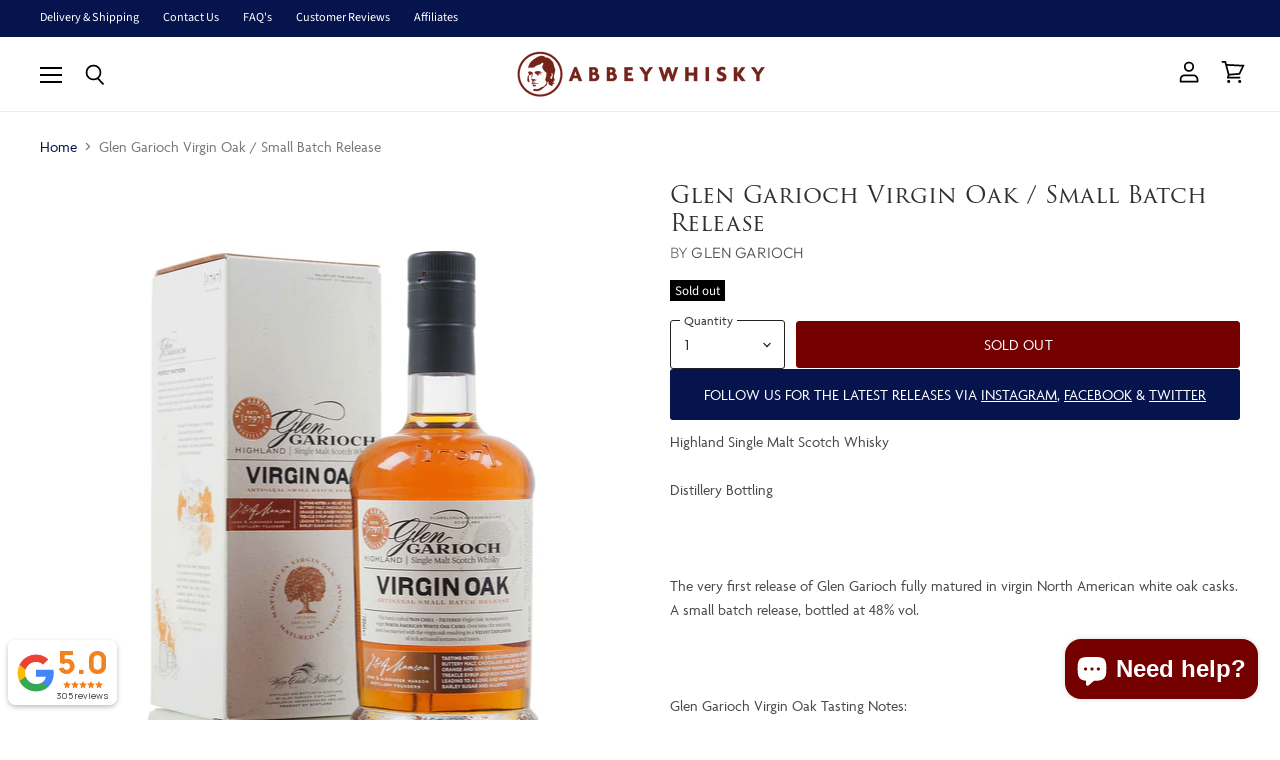

--- FILE ---
content_type: text/html; charset=utf-8
request_url: https://www.abbeywhisky.com/collections/all/products/glen-garioch-virgin-oak-small-batch-release?view=_recently-viewed
body_size: 1639
content:
















  

  
  
  
  
  
  
  
  











<li
  class="productgrid--item  imagestyle--natural        product-recently-viewed-card  show-actions--mobile"
  data-product-item
  
    data-recently-viewed-card
  
>
  

  
  

<script type="application/json" data-product-data>
    {"id":5772750160033,"title":"Glen Garioch Virgin Oak \/ Small Batch Release","handle":"glen-garioch-virgin-oak-small-batch-release","description":"Highland Single Malt Scotch Whisky\u003cbr\u003e\u003cbr\u003eDistillery Bottling\u003cbr\u003e\u003cbr\u003e\u003cbr\u003e\u003cbr\u003eThe very first release of Glen Garioch fully matured in virgin North American white oak casks. A small batch release, bottled at 48% vol.\u003cbr\u003e\u003cbr\u003e\u003cbr\u003e\u003cbr\u003eGlen Garioch Virgin Oak Tasting Notes:\u003cbr\u003e\u003cbr\u003e\u003cbr\u003e\u003cbr\u003eA velvet explosion of rich buttery malt, chocolate and spice. Tangy orange and ginger marmalade melds with treacle syrup and rich chocolate cake, leading to a long and warming finish of barley sugar and spice","published_at":"2021-09-05T10:27:06+01:00","created_at":"2020-10-13T01:31:43+01:00","vendor":"Glen Garioch","type":"Single Malt Scotch Whisky","tags":["ABV (Range)_Over 46%","ABV (Strength)_48","Bottle Size_70cl","Bottler_Distillery Bottling","Bottling Date_2013","Country_Scotland","Distillery_Glen Garioch","Region_Highland","Single Malt Scotch Whisky","Single Malt Scotch Whisky: Glen Garioch","Single Malt Scotch Whisky: Highland Whisky"],"price":7126,"price_min":7126,"price_max":7126,"available":false,"price_varies":false,"compare_at_price":null,"compare_at_price_min":0,"compare_at_price_max":0,"compare_at_price_varies":false,"variants":[{"id":36648994734241,"title":"Default Title","option1":"Default Title","option2":null,"option3":null,"sku":"AW00473","requires_shipping":true,"taxable":true,"featured_image":null,"available":false,"name":"Glen Garioch Virgin Oak \/ Small Batch Release","public_title":null,"options":["Default Title"],"price":7126,"weight":2000,"compare_at_price":null,"inventory_management":"shopify","barcode":"","requires_selling_plan":false,"selling_plan_allocations":[]}],"images":["\/\/www.abbeywhisky.com\/cdn\/shop\/products\/glen-garioch-virgin-oak-small-batch-web.jpg?v=1602549122"],"featured_image":"\/\/www.abbeywhisky.com\/cdn\/shop\/products\/glen-garioch-virgin-oak-small-batch-web.jpg?v=1602549122","options":["Title"],"media":[{"alt":null,"id":11748061348001,"position":1,"preview_image":{"aspect_ratio":0.758,"height":3100,"width":2350,"src":"\/\/www.abbeywhisky.com\/cdn\/shop\/products\/glen-garioch-virgin-oak-small-batch-web.jpg?v=1602549122"},"aspect_ratio":0.758,"height":3100,"media_type":"image","src":"\/\/www.abbeywhisky.com\/cdn\/shop\/products\/glen-garioch-virgin-oak-small-batch-web.jpg?v=1602549122","width":2350}],"requires_selling_plan":false,"selling_plan_groups":[],"content":"Highland Single Malt Scotch Whisky\u003cbr\u003e\u003cbr\u003eDistillery Bottling\u003cbr\u003e\u003cbr\u003e\u003cbr\u003e\u003cbr\u003eThe very first release of Glen Garioch fully matured in virgin North American white oak casks. A small batch release, bottled at 48% vol.\u003cbr\u003e\u003cbr\u003e\u003cbr\u003e\u003cbr\u003eGlen Garioch Virgin Oak Tasting Notes:\u003cbr\u003e\u003cbr\u003e\u003cbr\u003e\u003cbr\u003eA velvet explosion of rich buttery malt, chocolate and spice. Tangy orange and ginger marmalade melds with treacle syrup and rich chocolate cake, leading to a long and warming finish of barley sugar and spice"}
  </script>

  <article class="productitem" data-product-item-content>
    <div class="product-recently-viewed-card-time" data-product-handle="glen-garioch-virgin-oak-small-batch-release">
      <button
        class="product-recently-viewed-card-remove"
        aria-label="close"
        data-remove-recently-viewed
      >
        
                                                                                  <svg class="icon-remove "    aria-hidden="true"    focusable="false"    role="presentation"    xmlns="http://www.w3.org/2000/svg" width="10" height="10" viewBox="0 0 10 10" fill="none">          <title>Remove icon</title>        <path fill-rule="evenodd" clip-rule="evenodd" d="M4.11611 5.00001L0.327286 8.78884L1.21117 9.67272L5 5.88389L8.78883 9.67272L9.67271 8.78884L5.88388 5.00001L9.67271 1.21118L8.78882 0.327301L5 4.11613L1.21117 0.327301L0.327286 1.21118L4.11611 5.00001Z" fill="currentColor"/>    </svg>                                

      </button>
    </div>
    <a
      class="productitem--image-link"
      href="/products/glen-garioch-virgin-oak-small-batch-release"
      tabindex="-1"
      data-product-page-link
    >
      <figure class="productitem--image" data-product-item-image>
        
          
          

  
    <noscript data-rimg-noscript>
      <img
        
          src="//www.abbeywhisky.com/cdn/shop/products/glen-garioch-virgin-oak-small-batch-web_384x507.jpg?v=1602549122"
        

        alt=""
        data-rimg="noscript"
        srcset="//www.abbeywhisky.com/cdn/shop/products/glen-garioch-virgin-oak-small-batch-web_384x507.jpg?v=1602549122 1x, //www.abbeywhisky.com/cdn/shop/products/glen-garioch-virgin-oak-small-batch-web_768x1014.jpg?v=1602549122 2x, //www.abbeywhisky.com/cdn/shop/products/glen-garioch-virgin-oak-small-batch-web_1152x1521.jpg?v=1602549122 3x, //www.abbeywhisky.com/cdn/shop/products/glen-garioch-virgin-oak-small-batch-web_1536x2028.jpg?v=1602549122 4x"
        class="productitem--image-primary"
        
        
      >
    </noscript>
  

  <img
    
      src="//www.abbeywhisky.com/cdn/shop/products/glen-garioch-virgin-oak-small-batch-web_384x507.jpg?v=1602549122"
    
    alt=""

    
      data-rimg="lazy"
      data-rimg-scale="1"
      data-rimg-template="//www.abbeywhisky.com/cdn/shop/products/glen-garioch-virgin-oak-small-batch-web_{size}.jpg?v=1602549122"
      data-rimg-max="2350x3100"
      data-rimg-crop=""
      
      srcset="data:image/svg+xml;utf8,<svg%20xmlns='http://www.w3.org/2000/svg'%20width='384'%20height='507'></svg>"
    

    class="productitem--image-primary"
    
    
  >



  <div data-rimg-canvas></div>


        

        
<span class="productitem--badge badge--soldout">
    Sold out
  </span>
      </figure>
    </a><div class="productitem--info">
      
        
      

      

      
        <span class="productitem--vendor">
          Glen Garioch
        </span>
      

      <h2 class="productitem--title">
        <a href="/products/glen-garioch-virgin-oak-small-batch-release" data-product-page-link>
          Glen Garioch Virgin Oak / Small Batch Release
        </a>
      </h2>

      

      
      
      <p><span
  class="junip-product-summary"
  data-product-id="5772750160033"
  data-product-rating-count=""
  data-product-rating-average="">
</span>
</p>

      

      

      
        <div class="productitem--description">
          <p>Highland Single Malt Scotch WhiskyDistillery BottlingThe very first release of Glen Garioch fully matured in virgin North American white oak casks....</p>

          
            <a
              href="/products/glen-garioch-virgin-oak-small-batch-release"
              class="productitem--link"
              data-product-page-link
            >
              View full details
            </a>
          
        </div>
      
    </div>

    
  </article>

  
</li>



--- FILE ---
content_type: text/javascript
request_url: https://www.abbeywhisky.com/cdn/shop/t/2/assets/superstore.min.js?v=161702572198213271221598599970
body_size: 114316
content:
!function(e){var t={};function n(i){if(t[i])return t[i].exports;var o=t[i]={i:i,l:!1,exports:{}};return e[i].call(o.exports,o,o.exports,n),o.l=!0,o.exports}n.m=e,n.c=t,n.d=function(e,t,i){n.o(e,t)||Object.defineProperty(e,t,{enumerable:!0,get:i})},n.r=function(e){"undefined"!=typeof Symbol&&Symbol.toStringTag&&Object.defineProperty(e,Symbol.toStringTag,{value:"Module"}),Object.defineProperty(e,"__esModule",{value:!0})},n.t=function(e,t){if(1&t&&(e=n(e)),8&t)return e;if(4&t&&"object"==typeof e&&e&&e.__esModule)return e;var i=Object.create(null);if(n.r(i),Object.defineProperty(i,"default",{enumerable:!0,value:e}),2&t&&"string"!=typeof e)for(var o in e)n.d(i,o,function(t){return e[t]}.bind(null,o));return i},n.n=function(e){var t=e&&e.__esModule?function(){return e.default}:function(){return e};return n.d(t,"a",t),t},n.o=function(e,t){return Object.prototype.hasOwnProperty.call(e,t)},n.p="",n(n.s=32)}([function(e,t,n){var i;!function(t,n){"use strict";"object"==typeof e.exports?e.exports=t.document?n(t,!0):function(e){if(!e.document)throw new Error("jQuery requires a window with a document");return n(e)}:n(t)}("undefined"!=typeof window?window:this,(function(n,o){"use strict";var s=[],r=n.document,a=Object.getPrototypeOf,l=s.slice,c=s.concat,u=s.push,h=s.indexOf,d={},f=d.toString,p=d.hasOwnProperty,v=p.toString,g=v.call(Object),m={},y=function(e){return"function"==typeof e&&"number"!=typeof e.nodeType},b=function(e){return null!=e&&e===e.window},w={type:!0,src:!0,nonce:!0,noModule:!0};function k(e,t,n){var i,o,s=(n=n||r).createElement("script");if(s.text=e,t)for(i in w)(o=t[i]||t.getAttribute&&t.getAttribute(i))&&s.setAttribute(i,o);n.head.appendChild(s).parentNode.removeChild(s)}function _(e){return null==e?e+"":"object"==typeof e||"function"==typeof e?d[f.call(e)]||"object":typeof e}var S=function(e,t){return new S.fn.init(e,t)},C=/^[\s\uFEFF\xA0]+|[\s\uFEFF\xA0]+$/g;function x(e){var t=!!e&&"length"in e&&e.length,n=_(e);return!y(e)&&!b(e)&&("array"===n||0===t||"number"==typeof t&&t>0&&t-1 in e)}S.fn=S.prototype={jquery:"3.4.1",constructor:S,length:0,toArray:function(){return l.call(this)},get:function(e){return null==e?l.call(this):e<0?this[e+this.length]:this[e]},pushStack:function(e){var t=S.merge(this.constructor(),e);return t.prevObject=this,t},each:function(e){return S.each(this,e)},map:function(e){return this.pushStack(S.map(this,(function(t,n){return e.call(t,n,t)})))},slice:function(){return this.pushStack(l.apply(this,arguments))},first:function(){return this.eq(0)},last:function(){return this.eq(-1)},eq:function(e){var t=this.length,n=+e+(e<0?t:0);return this.pushStack(n>=0&&n<t?[this[n]]:[])},end:function(){return this.prevObject||this.constructor()},push:u,sort:s.sort,splice:s.splice},S.extend=S.fn.extend=function(){var e,t,n,i,o,s,r=arguments[0]||{},a=1,l=arguments.length,c=!1;for("boolean"==typeof r&&(c=r,r=arguments[a]||{},a++),"object"==typeof r||y(r)||(r={}),a===l&&(r=this,a--);a<l;a++)if(null!=(e=arguments[a]))for(t in e)i=e[t],"__proto__"!==t&&r!==i&&(c&&i&&(S.isPlainObject(i)||(o=Array.isArray(i)))?(n=r[t],s=o&&!Array.isArray(n)?[]:o||S.isPlainObject(n)?n:{},o=!1,r[t]=S.extend(c,s,i)):void 0!==i&&(r[t]=i));return r},S.extend({expando:"jQuery"+("3.4.1"+Math.random()).replace(/\D/g,""),isReady:!0,error:function(e){throw new Error(e)},noop:function(){},isPlainObject:function(e){var t,n;return!(!e||"[object Object]"!==f.call(e))&&(!(t=a(e))||"function"==typeof(n=p.call(t,"constructor")&&t.constructor)&&v.call(n)===g)},isEmptyObject:function(e){var t;for(t in e)return!1;return!0},globalEval:function(e,t){k(e,{nonce:t&&t.nonce})},each:function(e,t){var n,i=0;if(x(e))for(n=e.length;i<n&&!1!==t.call(e[i],i,e[i]);i++);else for(i in e)if(!1===t.call(e[i],i,e[i]))break;return e},trim:function(e){return null==e?"":(e+"").replace(C,"")},makeArray:function(e,t){var n=t||[];return null!=e&&(x(Object(e))?S.merge(n,"string"==typeof e?[e]:e):u.call(n,e)),n},inArray:function(e,t,n){return null==t?-1:h.call(t,e,n)},merge:function(e,t){for(var n=+t.length,i=0,o=e.length;i<n;i++)e[o++]=t[i];return e.length=o,e},grep:function(e,t,n){for(var i=[],o=0,s=e.length,r=!n;o<s;o++)!t(e[o],o)!==r&&i.push(e[o]);return i},map:function(e,t,n){var i,o,s=0,r=[];if(x(e))for(i=e.length;s<i;s++)null!=(o=t(e[s],s,n))&&r.push(o);else for(s in e)null!=(o=t(e[s],s,n))&&r.push(o);return c.apply([],r)},guid:1,support:m}),"function"==typeof Symbol&&(S.fn[Symbol.iterator]=s[Symbol.iterator]),S.each("Boolean Number String Function Array Date RegExp Object Error Symbol".split(" "),(function(e,t){d["[object "+t+"]"]=t.toLowerCase()}));var E=function(e){var t,n,i,o,s,r,a,l,c,u,h,d,f,p,v,g,m,y,b,w="sizzle"+1*new Date,k=e.document,_=0,S=0,C=le(),x=le(),E=le(),T=le(),L=function(e,t){return e===t&&(h=!0),0},A={}.hasOwnProperty,O=[],I=O.pop,$=O.push,P=O.push,D=O.slice,M=function(e,t){for(var n=0,i=e.length;n<i;n++)if(e[n]===t)return n;return-1},B="checked|selected|async|autofocus|autoplay|controls|defer|disabled|hidden|ismap|loop|multiple|open|readonly|required|scoped",j="[\\x20\\t\\r\\n\\f]",R="(?:\\\\.|[\\w-]|[^\0-\\xa0])+",F="\\["+j+"*("+R+")(?:"+j+"*([*^$|!~]?=)"+j+"*(?:'((?:\\\\.|[^\\\\'])*)'|\"((?:\\\\.|[^\\\\\"])*)\"|("+R+"))|)"+j+"*\\]",q=":("+R+")(?:\\((('((?:\\\\.|[^\\\\'])*)'|\"((?:\\\\.|[^\\\\\"])*)\")|((?:\\\\.|[^\\\\()[\\]]|"+F+")*)|.*)\\)|)",N=new RegExp(j+"+","g"),H=new RegExp("^"+j+"+|((?:^|[^\\\\])(?:\\\\.)*)"+j+"+$","g"),z=new RegExp("^"+j+"*,"+j+"*"),V=new RegExp("^"+j+"*([>+~]|"+j+")"+j+"*"),W=new RegExp(j+"|>"),U=new RegExp(q),Z=new RegExp("^"+R+"$"),X={ID:new RegExp("^#("+R+")"),CLASS:new RegExp("^\\.("+R+")"),TAG:new RegExp("^("+R+"|[*])"),ATTR:new RegExp("^"+F),PSEUDO:new RegExp("^"+q),CHILD:new RegExp("^:(only|first|last|nth|nth-last)-(child|of-type)(?:\\("+j+"*(even|odd|(([+-]|)(\\d*)n|)"+j+"*(?:([+-]|)"+j+"*(\\d+)|))"+j+"*\\)|)","i"),bool:new RegExp("^(?:"+B+")$","i"),needsContext:new RegExp("^"+j+"*[>+~]|:(even|odd|eq|gt|lt|nth|first|last)(?:\\("+j+"*((?:-\\d)?\\d*)"+j+"*\\)|)(?=[^-]|$)","i")},G=/HTML$/i,K=/^(?:input|select|textarea|button)$/i,Q=/^h\d$/i,Y=/^[^{]+\{\s*\[native \w/,J=/^(?:#([\w-]+)|(\w+)|\.([\w-]+))$/,ee=/[+~]/,te=new RegExp("\\\\([\\da-f]{1,6}"+j+"?|("+j+")|.)","ig"),ne=function(e,t,n){var i="0x"+t-65536;return i!=i||n?t:i<0?String.fromCharCode(i+65536):String.fromCharCode(i>>10|55296,1023&i|56320)},ie=/([\0-\x1f\x7f]|^-?\d)|^-$|[^\0-\x1f\x7f-\uFFFF\w-]/g,oe=function(e,t){return t?"\0"===e?"�":e.slice(0,-1)+"\\"+e.charCodeAt(e.length-1).toString(16)+" ":"\\"+e},se=function(){d()},re=we((function(e){return!0===e.disabled&&"fieldset"===e.nodeName.toLowerCase()}),{dir:"parentNode",next:"legend"});try{P.apply(O=D.call(k.childNodes),k.childNodes),O[k.childNodes.length].nodeType}catch(e){P={apply:O.length?function(e,t){$.apply(e,D.call(t))}:function(e,t){for(var n=e.length,i=0;e[n++]=t[i++];);e.length=n-1}}}function ae(e,t,i,o){var s,a,c,u,h,p,m,y=t&&t.ownerDocument,_=t?t.nodeType:9;if(i=i||[],"string"!=typeof e||!e||1!==_&&9!==_&&11!==_)return i;if(!o&&((t?t.ownerDocument||t:k)!==f&&d(t),t=t||f,v)){if(11!==_&&(h=J.exec(e)))if(s=h[1]){if(9===_){if(!(c=t.getElementById(s)))return i;if(c.id===s)return i.push(c),i}else if(y&&(c=y.getElementById(s))&&b(t,c)&&c.id===s)return i.push(c),i}else{if(h[2])return P.apply(i,t.getElementsByTagName(e)),i;if((s=h[3])&&n.getElementsByClassName&&t.getElementsByClassName)return P.apply(i,t.getElementsByClassName(s)),i}if(n.qsa&&!T[e+" "]&&(!g||!g.test(e))&&(1!==_||"object"!==t.nodeName.toLowerCase())){if(m=e,y=t,1===_&&W.test(e)){for((u=t.getAttribute("id"))?u=u.replace(ie,oe):t.setAttribute("id",u=w),a=(p=r(e)).length;a--;)p[a]="#"+u+" "+be(p[a]);m=p.join(","),y=ee.test(e)&&me(t.parentNode)||t}try{return P.apply(i,y.querySelectorAll(m)),i}catch(t){T(e,!0)}finally{u===w&&t.removeAttribute("id")}}}return l(e.replace(H,"$1"),t,i,o)}function le(){var e=[];return function t(n,o){return e.push(n+" ")>i.cacheLength&&delete t[e.shift()],t[n+" "]=o}}function ce(e){return e[w]=!0,e}function ue(e){var t=f.createElement("fieldset");try{return!!e(t)}catch(e){return!1}finally{t.parentNode&&t.parentNode.removeChild(t),t=null}}function he(e,t){for(var n=e.split("|"),o=n.length;o--;)i.attrHandle[n[o]]=t}function de(e,t){var n=t&&e,i=n&&1===e.nodeType&&1===t.nodeType&&e.sourceIndex-t.sourceIndex;if(i)return i;if(n)for(;n=n.nextSibling;)if(n===t)return-1;return e?1:-1}function fe(e){return function(t){return"input"===t.nodeName.toLowerCase()&&t.type===e}}function pe(e){return function(t){var n=t.nodeName.toLowerCase();return("input"===n||"button"===n)&&t.type===e}}function ve(e){return function(t){return"form"in t?t.parentNode&&!1===t.disabled?"label"in t?"label"in t.parentNode?t.parentNode.disabled===e:t.disabled===e:t.isDisabled===e||t.isDisabled!==!e&&re(t)===e:t.disabled===e:"label"in t&&t.disabled===e}}function ge(e){return ce((function(t){return t=+t,ce((function(n,i){for(var o,s=e([],n.length,t),r=s.length;r--;)n[o=s[r]]&&(n[o]=!(i[o]=n[o]))}))}))}function me(e){return e&&void 0!==e.getElementsByTagName&&e}for(t in n=ae.support={},s=ae.isXML=function(e){var t=e.namespaceURI,n=(e.ownerDocument||e).documentElement;return!G.test(t||n&&n.nodeName||"HTML")},d=ae.setDocument=function(e){var t,o,r=e?e.ownerDocument||e:k;return r!==f&&9===r.nodeType&&r.documentElement?(p=(f=r).documentElement,v=!s(f),k!==f&&(o=f.defaultView)&&o.top!==o&&(o.addEventListener?o.addEventListener("unload",se,!1):o.attachEvent&&o.attachEvent("onunload",se)),n.attributes=ue((function(e){return e.className="i",!e.getAttribute("className")})),n.getElementsByTagName=ue((function(e){return e.appendChild(f.createComment("")),!e.getElementsByTagName("*").length})),n.getElementsByClassName=Y.test(f.getElementsByClassName),n.getById=ue((function(e){return p.appendChild(e).id=w,!f.getElementsByName||!f.getElementsByName(w).length})),n.getById?(i.filter.ID=function(e){var t=e.replace(te,ne);return function(e){return e.getAttribute("id")===t}},i.find.ID=function(e,t){if(void 0!==t.getElementById&&v){var n=t.getElementById(e);return n?[n]:[]}}):(i.filter.ID=function(e){var t=e.replace(te,ne);return function(e){var n=void 0!==e.getAttributeNode&&e.getAttributeNode("id");return n&&n.value===t}},i.find.ID=function(e,t){if(void 0!==t.getElementById&&v){var n,i,o,s=t.getElementById(e);if(s){if((n=s.getAttributeNode("id"))&&n.value===e)return[s];for(o=t.getElementsByName(e),i=0;s=o[i++];)if((n=s.getAttributeNode("id"))&&n.value===e)return[s]}return[]}}),i.find.TAG=n.getElementsByTagName?function(e,t){return void 0!==t.getElementsByTagName?t.getElementsByTagName(e):n.qsa?t.querySelectorAll(e):void 0}:function(e,t){var n,i=[],o=0,s=t.getElementsByTagName(e);if("*"===e){for(;n=s[o++];)1===n.nodeType&&i.push(n);return i}return s},i.find.CLASS=n.getElementsByClassName&&function(e,t){if(void 0!==t.getElementsByClassName&&v)return t.getElementsByClassName(e)},m=[],g=[],(n.qsa=Y.test(f.querySelectorAll))&&(ue((function(e){p.appendChild(e).innerHTML="<a id='"+w+"'></a><select id='"+w+"-\r\\' msallowcapture=''><option selected=''></option></select>",e.querySelectorAll("[msallowcapture^='']").length&&g.push("[*^$]="+j+"*(?:''|\"\")"),e.querySelectorAll("[selected]").length||g.push("\\["+j+"*(?:value|"+B+")"),e.querySelectorAll("[id~="+w+"-]").length||g.push("~="),e.querySelectorAll(":checked").length||g.push(":checked"),e.querySelectorAll("a#"+w+"+*").length||g.push(".#.+[+~]")})),ue((function(e){e.innerHTML="<a href='' disabled='disabled'></a><select disabled='disabled'><option/></select>";var t=f.createElement("input");t.setAttribute("type","hidden"),e.appendChild(t).setAttribute("name","D"),e.querySelectorAll("[name=d]").length&&g.push("name"+j+"*[*^$|!~]?="),2!==e.querySelectorAll(":enabled").length&&g.push(":enabled",":disabled"),p.appendChild(e).disabled=!0,2!==e.querySelectorAll(":disabled").length&&g.push(":enabled",":disabled"),e.querySelectorAll("*,:x"),g.push(",.*:")}))),(n.matchesSelector=Y.test(y=p.matches||p.webkitMatchesSelector||p.mozMatchesSelector||p.oMatchesSelector||p.msMatchesSelector))&&ue((function(e){n.disconnectedMatch=y.call(e,"*"),y.call(e,"[s!='']:x"),m.push("!=",q)})),g=g.length&&new RegExp(g.join("|")),m=m.length&&new RegExp(m.join("|")),t=Y.test(p.compareDocumentPosition),b=t||Y.test(p.contains)?function(e,t){var n=9===e.nodeType?e.documentElement:e,i=t&&t.parentNode;return e===i||!(!i||1!==i.nodeType||!(n.contains?n.contains(i):e.compareDocumentPosition&&16&e.compareDocumentPosition(i)))}:function(e,t){if(t)for(;t=t.parentNode;)if(t===e)return!0;return!1},L=t?function(e,t){if(e===t)return h=!0,0;var i=!e.compareDocumentPosition-!t.compareDocumentPosition;return i||(1&(i=(e.ownerDocument||e)===(t.ownerDocument||t)?e.compareDocumentPosition(t):1)||!n.sortDetached&&t.compareDocumentPosition(e)===i?e===f||e.ownerDocument===k&&b(k,e)?-1:t===f||t.ownerDocument===k&&b(k,t)?1:u?M(u,e)-M(u,t):0:4&i?-1:1)}:function(e,t){if(e===t)return h=!0,0;var n,i=0,o=e.parentNode,s=t.parentNode,r=[e],a=[t];if(!o||!s)return e===f?-1:t===f?1:o?-1:s?1:u?M(u,e)-M(u,t):0;if(o===s)return de(e,t);for(n=e;n=n.parentNode;)r.unshift(n);for(n=t;n=n.parentNode;)a.unshift(n);for(;r[i]===a[i];)i++;return i?de(r[i],a[i]):r[i]===k?-1:a[i]===k?1:0},f):f},ae.matches=function(e,t){return ae(e,null,null,t)},ae.matchesSelector=function(e,t){if((e.ownerDocument||e)!==f&&d(e),n.matchesSelector&&v&&!T[t+" "]&&(!m||!m.test(t))&&(!g||!g.test(t)))try{var i=y.call(e,t);if(i||n.disconnectedMatch||e.document&&11!==e.document.nodeType)return i}catch(e){T(t,!0)}return ae(t,f,null,[e]).length>0},ae.contains=function(e,t){return(e.ownerDocument||e)!==f&&d(e),b(e,t)},ae.attr=function(e,t){(e.ownerDocument||e)!==f&&d(e);var o=i.attrHandle[t.toLowerCase()],s=o&&A.call(i.attrHandle,t.toLowerCase())?o(e,t,!v):void 0;return void 0!==s?s:n.attributes||!v?e.getAttribute(t):(s=e.getAttributeNode(t))&&s.specified?s.value:null},ae.escape=function(e){return(e+"").replace(ie,oe)},ae.error=function(e){throw new Error("Syntax error, unrecognized expression: "+e)},ae.uniqueSort=function(e){var t,i=[],o=0,s=0;if(h=!n.detectDuplicates,u=!n.sortStable&&e.slice(0),e.sort(L),h){for(;t=e[s++];)t===e[s]&&(o=i.push(s));for(;o--;)e.splice(i[o],1)}return u=null,e},o=ae.getText=function(e){var t,n="",i=0,s=e.nodeType;if(s){if(1===s||9===s||11===s){if("string"==typeof e.textContent)return e.textContent;for(e=e.firstChild;e;e=e.nextSibling)n+=o(e)}else if(3===s||4===s)return e.nodeValue}else for(;t=e[i++];)n+=o(t);return n},(i=ae.selectors={cacheLength:50,createPseudo:ce,match:X,attrHandle:{},find:{},relative:{">":{dir:"parentNode",first:!0}," ":{dir:"parentNode"},"+":{dir:"previousSibling",first:!0},"~":{dir:"previousSibling"}},preFilter:{ATTR:function(e){return e[1]=e[1].replace(te,ne),e[3]=(e[3]||e[4]||e[5]||"").replace(te,ne),"~="===e[2]&&(e[3]=" "+e[3]+" "),e.slice(0,4)},CHILD:function(e){return e[1]=e[1].toLowerCase(),"nth"===e[1].slice(0,3)?(e[3]||ae.error(e[0]),e[4]=+(e[4]?e[5]+(e[6]||1):2*("even"===e[3]||"odd"===e[3])),e[5]=+(e[7]+e[8]||"odd"===e[3])):e[3]&&ae.error(e[0]),e},PSEUDO:function(e){var t,n=!e[6]&&e[2];return X.CHILD.test(e[0])?null:(e[3]?e[2]=e[4]||e[5]||"":n&&U.test(n)&&(t=r(n,!0))&&(t=n.indexOf(")",n.length-t)-n.length)&&(e[0]=e[0].slice(0,t),e[2]=n.slice(0,t)),e.slice(0,3))}},filter:{TAG:function(e){var t=e.replace(te,ne).toLowerCase();return"*"===e?function(){return!0}:function(e){return e.nodeName&&e.nodeName.toLowerCase()===t}},CLASS:function(e){var t=C[e+" "];return t||(t=new RegExp("(^|"+j+")"+e+"("+j+"|$)"))&&C(e,(function(e){return t.test("string"==typeof e.className&&e.className||void 0!==e.getAttribute&&e.getAttribute("class")||"")}))},ATTR:function(e,t,n){return function(i){var o=ae.attr(i,e);return null==o?"!="===t:!t||(o+="","="===t?o===n:"!="===t?o!==n:"^="===t?n&&0===o.indexOf(n):"*="===t?n&&o.indexOf(n)>-1:"$="===t?n&&o.slice(-n.length)===n:"~="===t?(" "+o.replace(N," ")+" ").indexOf(n)>-1:"|="===t&&(o===n||o.slice(0,n.length+1)===n+"-"))}},CHILD:function(e,t,n,i,o){var s="nth"!==e.slice(0,3),r="last"!==e.slice(-4),a="of-type"===t;return 1===i&&0===o?function(e){return!!e.parentNode}:function(t,n,l){var c,u,h,d,f,p,v=s!==r?"nextSibling":"previousSibling",g=t.parentNode,m=a&&t.nodeName.toLowerCase(),y=!l&&!a,b=!1;if(g){if(s){for(;v;){for(d=t;d=d[v];)if(a?d.nodeName.toLowerCase()===m:1===d.nodeType)return!1;p=v="only"===e&&!p&&"nextSibling"}return!0}if(p=[r?g.firstChild:g.lastChild],r&&y){for(b=(f=(c=(u=(h=(d=g)[w]||(d[w]={}))[d.uniqueID]||(h[d.uniqueID]={}))[e]||[])[0]===_&&c[1])&&c[2],d=f&&g.childNodes[f];d=++f&&d&&d[v]||(b=f=0)||p.pop();)if(1===d.nodeType&&++b&&d===t){u[e]=[_,f,b];break}}else if(y&&(b=f=(c=(u=(h=(d=t)[w]||(d[w]={}))[d.uniqueID]||(h[d.uniqueID]={}))[e]||[])[0]===_&&c[1]),!1===b)for(;(d=++f&&d&&d[v]||(b=f=0)||p.pop())&&((a?d.nodeName.toLowerCase()!==m:1!==d.nodeType)||!++b||(y&&((u=(h=d[w]||(d[w]={}))[d.uniqueID]||(h[d.uniqueID]={}))[e]=[_,b]),d!==t)););return(b-=o)===i||b%i==0&&b/i>=0}}},PSEUDO:function(e,t){var n,o=i.pseudos[e]||i.setFilters[e.toLowerCase()]||ae.error("unsupported pseudo: "+e);return o[w]?o(t):o.length>1?(n=[e,e,"",t],i.setFilters.hasOwnProperty(e.toLowerCase())?ce((function(e,n){for(var i,s=o(e,t),r=s.length;r--;)e[i=M(e,s[r])]=!(n[i]=s[r])})):function(e){return o(e,0,n)}):o}},pseudos:{not:ce((function(e){var t=[],n=[],i=a(e.replace(H,"$1"));return i[w]?ce((function(e,t,n,o){for(var s,r=i(e,null,o,[]),a=e.length;a--;)(s=r[a])&&(e[a]=!(t[a]=s))})):function(e,o,s){return t[0]=e,i(t,null,s,n),t[0]=null,!n.pop()}})),has:ce((function(e){return function(t){return ae(e,t).length>0}})),contains:ce((function(e){return e=e.replace(te,ne),function(t){return(t.textContent||o(t)).indexOf(e)>-1}})),lang:ce((function(e){return Z.test(e||"")||ae.error("unsupported lang: "+e),e=e.replace(te,ne).toLowerCase(),function(t){var n;do{if(n=v?t.lang:t.getAttribute("xml:lang")||t.getAttribute("lang"))return(n=n.toLowerCase())===e||0===n.indexOf(e+"-")}while((t=t.parentNode)&&1===t.nodeType);return!1}})),target:function(t){var n=e.location&&e.location.hash;return n&&n.slice(1)===t.id},root:function(e){return e===p},focus:function(e){return e===f.activeElement&&(!f.hasFocus||f.hasFocus())&&!!(e.type||e.href||~e.tabIndex)},enabled:ve(!1),disabled:ve(!0),checked:function(e){var t=e.nodeName.toLowerCase();return"input"===t&&!!e.checked||"option"===t&&!!e.selected},selected:function(e){return e.parentNode&&e.parentNode.selectedIndex,!0===e.selected},empty:function(e){for(e=e.firstChild;e;e=e.nextSibling)if(e.nodeType<6)return!1;return!0},parent:function(e){return!i.pseudos.empty(e)},header:function(e){return Q.test(e.nodeName)},input:function(e){return K.test(e.nodeName)},button:function(e){var t=e.nodeName.toLowerCase();return"input"===t&&"button"===e.type||"button"===t},text:function(e){var t;return"input"===e.nodeName.toLowerCase()&&"text"===e.type&&(null==(t=e.getAttribute("type"))||"text"===t.toLowerCase())},first:ge((function(){return[0]})),last:ge((function(e,t){return[t-1]})),eq:ge((function(e,t,n){return[n<0?n+t:n]})),even:ge((function(e,t){for(var n=0;n<t;n+=2)e.push(n);return e})),odd:ge((function(e,t){for(var n=1;n<t;n+=2)e.push(n);return e})),lt:ge((function(e,t,n){for(var i=n<0?n+t:n>t?t:n;--i>=0;)e.push(i);return e})),gt:ge((function(e,t,n){for(var i=n<0?n+t:n;++i<t;)e.push(i);return e}))}}).pseudos.nth=i.pseudos.eq,{radio:!0,checkbox:!0,file:!0,password:!0,image:!0})i.pseudos[t]=fe(t);for(t in{submit:!0,reset:!0})i.pseudos[t]=pe(t);function ye(){}function be(e){for(var t=0,n=e.length,i="";t<n;t++)i+=e[t].value;return i}function we(e,t,n){var i=t.dir,o=t.next,s=o||i,r=n&&"parentNode"===s,a=S++;return t.first?function(t,n,o){for(;t=t[i];)if(1===t.nodeType||r)return e(t,n,o);return!1}:function(t,n,l){var c,u,h,d=[_,a];if(l){for(;t=t[i];)if((1===t.nodeType||r)&&e(t,n,l))return!0}else for(;t=t[i];)if(1===t.nodeType||r)if(u=(h=t[w]||(t[w]={}))[t.uniqueID]||(h[t.uniqueID]={}),o&&o===t.nodeName.toLowerCase())t=t[i]||t;else{if((c=u[s])&&c[0]===_&&c[1]===a)return d[2]=c[2];if(u[s]=d,d[2]=e(t,n,l))return!0}return!1}}function ke(e){return e.length>1?function(t,n,i){for(var o=e.length;o--;)if(!e[o](t,n,i))return!1;return!0}:e[0]}function _e(e,t,n,i,o){for(var s,r=[],a=0,l=e.length,c=null!=t;a<l;a++)(s=e[a])&&(n&&!n(s,i,o)||(r.push(s),c&&t.push(a)));return r}function Se(e,t,n,i,o,s){return i&&!i[w]&&(i=Se(i)),o&&!o[w]&&(o=Se(o,s)),ce((function(s,r,a,l){var c,u,h,d=[],f=[],p=r.length,v=s||function(e,t,n){for(var i=0,o=t.length;i<o;i++)ae(e,t[i],n);return n}(t||"*",a.nodeType?[a]:a,[]),g=!e||!s&&t?v:_e(v,d,e,a,l),m=n?o||(s?e:p||i)?[]:r:g;if(n&&n(g,m,a,l),i)for(c=_e(m,f),i(c,[],a,l),u=c.length;u--;)(h=c[u])&&(m[f[u]]=!(g[f[u]]=h));if(s){if(o||e){if(o){for(c=[],u=m.length;u--;)(h=m[u])&&c.push(g[u]=h);o(null,m=[],c,l)}for(u=m.length;u--;)(h=m[u])&&(c=o?M(s,h):d[u])>-1&&(s[c]=!(r[c]=h))}}else m=_e(m===r?m.splice(p,m.length):m),o?o(null,r,m,l):P.apply(r,m)}))}function Ce(e){for(var t,n,o,s=e.length,r=i.relative[e[0].type],a=r||i.relative[" "],l=r?1:0,u=we((function(e){return e===t}),a,!0),h=we((function(e){return M(t,e)>-1}),a,!0),d=[function(e,n,i){var o=!r&&(i||n!==c)||((t=n).nodeType?u(e,n,i):h(e,n,i));return t=null,o}];l<s;l++)if(n=i.relative[e[l].type])d=[we(ke(d),n)];else{if((n=i.filter[e[l].type].apply(null,e[l].matches))[w]){for(o=++l;o<s&&!i.relative[e[o].type];o++);return Se(l>1&&ke(d),l>1&&be(e.slice(0,l-1).concat({value:" "===e[l-2].type?"*":""})).replace(H,"$1"),n,l<o&&Ce(e.slice(l,o)),o<s&&Ce(e=e.slice(o)),o<s&&be(e))}d.push(n)}return ke(d)}return ye.prototype=i.filters=i.pseudos,i.setFilters=new ye,r=ae.tokenize=function(e,t){var n,o,s,r,a,l,c,u=x[e+" "];if(u)return t?0:u.slice(0);for(a=e,l=[],c=i.preFilter;a;){for(r in n&&!(o=z.exec(a))||(o&&(a=a.slice(o[0].length)||a),l.push(s=[])),n=!1,(o=V.exec(a))&&(n=o.shift(),s.push({value:n,type:o[0].replace(H," ")}),a=a.slice(n.length)),i.filter)!(o=X[r].exec(a))||c[r]&&!(o=c[r](o))||(n=o.shift(),s.push({value:n,type:r,matches:o}),a=a.slice(n.length));if(!n)break}return t?a.length:a?ae.error(e):x(e,l).slice(0)},a=ae.compile=function(e,t){var n,o=[],s=[],a=E[e+" "];if(!a){for(t||(t=r(e)),n=t.length;n--;)(a=Ce(t[n]))[w]?o.push(a):s.push(a);(a=E(e,function(e,t){var n=t.length>0,o=e.length>0,s=function(s,r,a,l,u){var h,p,g,m=0,y="0",b=s&&[],w=[],k=c,S=s||o&&i.find.TAG("*",u),C=_+=null==k?1:Math.random()||.1,x=S.length;for(u&&(c=r===f||r||u);y!==x&&null!=(h=S[y]);y++){if(o&&h){for(p=0,r||h.ownerDocument===f||(d(h),a=!v);g=e[p++];)if(g(h,r||f,a)){l.push(h);break}u&&(_=C)}n&&((h=!g&&h)&&m--,s&&b.push(h))}if(m+=y,n&&y!==m){for(p=0;g=t[p++];)g(b,w,r,a);if(s){if(m>0)for(;y--;)b[y]||w[y]||(w[y]=I.call(l));w=_e(w)}P.apply(l,w),u&&!s&&w.length>0&&m+t.length>1&&ae.uniqueSort(l)}return u&&(_=C,c=k),b};return n?ce(s):s}(s,o))).selector=e}return a},l=ae.select=function(e,t,n,o){var s,l,c,u,h,d="function"==typeof e&&e,f=!o&&r(e=d.selector||e);if(n=n||[],1===f.length){if((l=f[0]=f[0].slice(0)).length>2&&"ID"===(c=l[0]).type&&9===t.nodeType&&v&&i.relative[l[1].type]){if(!(t=(i.find.ID(c.matches[0].replace(te,ne),t)||[])[0]))return n;d&&(t=t.parentNode),e=e.slice(l.shift().value.length)}for(s=X.needsContext.test(e)?0:l.length;s--&&(c=l[s],!i.relative[u=c.type]);)if((h=i.find[u])&&(o=h(c.matches[0].replace(te,ne),ee.test(l[0].type)&&me(t.parentNode)||t))){if(l.splice(s,1),!(e=o.length&&be(l)))return P.apply(n,o),n;break}}return(d||a(e,f))(o,t,!v,n,!t||ee.test(e)&&me(t.parentNode)||t),n},n.sortStable=w.split("").sort(L).join("")===w,n.detectDuplicates=!!h,d(),n.sortDetached=ue((function(e){return 1&e.compareDocumentPosition(f.createElement("fieldset"))})),ue((function(e){return e.innerHTML="<a href='#'></a>","#"===e.firstChild.getAttribute("href")}))||he("type|href|height|width",(function(e,t,n){if(!n)return e.getAttribute(t,"type"===t.toLowerCase()?1:2)})),n.attributes&&ue((function(e){return e.innerHTML="<input/>",e.firstChild.setAttribute("value",""),""===e.firstChild.getAttribute("value")}))||he("value",(function(e,t,n){if(!n&&"input"===e.nodeName.toLowerCase())return e.defaultValue})),ue((function(e){return null==e.getAttribute("disabled")}))||he(B,(function(e,t,n){var i;if(!n)return!0===e[t]?t.toLowerCase():(i=e.getAttributeNode(t))&&i.specified?i.value:null})),ae}(n);S.find=E,S.expr=E.selectors,S.expr[":"]=S.expr.pseudos,S.uniqueSort=S.unique=E.uniqueSort,S.text=E.getText,S.isXMLDoc=E.isXML,S.contains=E.contains,S.escapeSelector=E.escape;var T=function(e,t,n){for(var i=[],o=void 0!==n;(e=e[t])&&9!==e.nodeType;)if(1===e.nodeType){if(o&&S(e).is(n))break;i.push(e)}return i},L=function(e,t){for(var n=[];e;e=e.nextSibling)1===e.nodeType&&e!==t&&n.push(e);return n},A=S.expr.match.needsContext;function O(e,t){return e.nodeName&&e.nodeName.toLowerCase()===t.toLowerCase()}var I=/^<([a-z][^\/\0>:\x20\t\r\n\f]*)[\x20\t\r\n\f]*\/?>(?:<\/\1>|)$/i;function $(e,t,n){return y(t)?S.grep(e,(function(e,i){return!!t.call(e,i,e)!==n})):t.nodeType?S.grep(e,(function(e){return e===t!==n})):"string"!=typeof t?S.grep(e,(function(e){return h.call(t,e)>-1!==n})):S.filter(t,e,n)}S.filter=function(e,t,n){var i=t[0];return n&&(e=":not("+e+")"),1===t.length&&1===i.nodeType?S.find.matchesSelector(i,e)?[i]:[]:S.find.matches(e,S.grep(t,(function(e){return 1===e.nodeType})))},S.fn.extend({find:function(e){var t,n,i=this.length,o=this;if("string"!=typeof e)return this.pushStack(S(e).filter((function(){for(t=0;t<i;t++)if(S.contains(o[t],this))return!0})));for(n=this.pushStack([]),t=0;t<i;t++)S.find(e,o[t],n);return i>1?S.uniqueSort(n):n},filter:function(e){return this.pushStack($(this,e||[],!1))},not:function(e){return this.pushStack($(this,e||[],!0))},is:function(e){return!!$(this,"string"==typeof e&&A.test(e)?S(e):e||[],!1).length}});var P,D=/^(?:\s*(<[\w\W]+>)[^>]*|#([\w-]+))$/;(S.fn.init=function(e,t,n){var i,o;if(!e)return this;if(n=n||P,"string"==typeof e){if(!(i="<"===e[0]&&">"===e[e.length-1]&&e.length>=3?[null,e,null]:D.exec(e))||!i[1]&&t)return!t||t.jquery?(t||n).find(e):this.constructor(t).find(e);if(i[1]){if(t=t instanceof S?t[0]:t,S.merge(this,S.parseHTML(i[1],t&&t.nodeType?t.ownerDocument||t:r,!0)),I.test(i[1])&&S.isPlainObject(t))for(i in t)y(this[i])?this[i](t[i]):this.attr(i,t[i]);return this}return(o=r.getElementById(i[2]))&&(this[0]=o,this.length=1),this}return e.nodeType?(this[0]=e,this.length=1,this):y(e)?void 0!==n.ready?n.ready(e):e(S):S.makeArray(e,this)}).prototype=S.fn,P=S(r);var M=/^(?:parents|prev(?:Until|All))/,B={children:!0,contents:!0,next:!0,prev:!0};function j(e,t){for(;(e=e[t])&&1!==e.nodeType;);return e}S.fn.extend({has:function(e){var t=S(e,this),n=t.length;return this.filter((function(){for(var e=0;e<n;e++)if(S.contains(this,t[e]))return!0}))},closest:function(e,t){var n,i=0,o=this.length,s=[],r="string"!=typeof e&&S(e);if(!A.test(e))for(;i<o;i++)for(n=this[i];n&&n!==t;n=n.parentNode)if(n.nodeType<11&&(r?r.index(n)>-1:1===n.nodeType&&S.find.matchesSelector(n,e))){s.push(n);break}return this.pushStack(s.length>1?S.uniqueSort(s):s)},index:function(e){return e?"string"==typeof e?h.call(S(e),this[0]):h.call(this,e.jquery?e[0]:e):this[0]&&this[0].parentNode?this.first().prevAll().length:-1},add:function(e,t){return this.pushStack(S.uniqueSort(S.merge(this.get(),S(e,t))))},addBack:function(e){return this.add(null==e?this.prevObject:this.prevObject.filter(e))}}),S.each({parent:function(e){var t=e.parentNode;return t&&11!==t.nodeType?t:null},parents:function(e){return T(e,"parentNode")},parentsUntil:function(e,t,n){return T(e,"parentNode",n)},next:function(e){return j(e,"nextSibling")},prev:function(e){return j(e,"previousSibling")},nextAll:function(e){return T(e,"nextSibling")},prevAll:function(e){return T(e,"previousSibling")},nextUntil:function(e,t,n){return T(e,"nextSibling",n)},prevUntil:function(e,t,n){return T(e,"previousSibling",n)},siblings:function(e){return L((e.parentNode||{}).firstChild,e)},children:function(e){return L(e.firstChild)},contents:function(e){return void 0!==e.contentDocument?e.contentDocument:(O(e,"template")&&(e=e.content||e),S.merge([],e.childNodes))}},(function(e,t){S.fn[e]=function(n,i){var o=S.map(this,t,n);return"Until"!==e.slice(-5)&&(i=n),i&&"string"==typeof i&&(o=S.filter(i,o)),this.length>1&&(B[e]||S.uniqueSort(o),M.test(e)&&o.reverse()),this.pushStack(o)}}));var R=/[^\x20\t\r\n\f]+/g;function F(e){return e}function q(e){throw e}function N(e,t,n,i){var o;try{e&&y(o=e.promise)?o.call(e).done(t).fail(n):e&&y(o=e.then)?o.call(e,t,n):t.apply(void 0,[e].slice(i))}catch(e){n.apply(void 0,[e])}}S.Callbacks=function(e){e="string"==typeof e?function(e){var t={};return S.each(e.match(R)||[],(function(e,n){t[n]=!0})),t}(e):S.extend({},e);var t,n,i,o,s=[],r=[],a=-1,l=function(){for(o=o||e.once,i=t=!0;r.length;a=-1)for(n=r.shift();++a<s.length;)!1===s[a].apply(n[0],n[1])&&e.stopOnFalse&&(a=s.length,n=!1);e.memory||(n=!1),t=!1,o&&(s=n?[]:"")},c={add:function(){return s&&(n&&!t&&(a=s.length-1,r.push(n)),function t(n){S.each(n,(function(n,i){y(i)?e.unique&&c.has(i)||s.push(i):i&&i.length&&"string"!==_(i)&&t(i)}))}(arguments),n&&!t&&l()),this},remove:function(){return S.each(arguments,(function(e,t){for(var n;(n=S.inArray(t,s,n))>-1;)s.splice(n,1),n<=a&&a--})),this},has:function(e){return e?S.inArray(e,s)>-1:s.length>0},empty:function(){return s&&(s=[]),this},disable:function(){return o=r=[],s=n="",this},disabled:function(){return!s},lock:function(){return o=r=[],n||t||(s=n=""),this},locked:function(){return!!o},fireWith:function(e,n){return o||(n=[e,(n=n||[]).slice?n.slice():n],r.push(n),t||l()),this},fire:function(){return c.fireWith(this,arguments),this},fired:function(){return!!i}};return c},S.extend({Deferred:function(e){var t=[["notify","progress",S.Callbacks("memory"),S.Callbacks("memory"),2],["resolve","done",S.Callbacks("once memory"),S.Callbacks("once memory"),0,"resolved"],["reject","fail",S.Callbacks("once memory"),S.Callbacks("once memory"),1,"rejected"]],i="pending",o={state:function(){return i},always:function(){return s.done(arguments).fail(arguments),this},catch:function(e){return o.then(null,e)},pipe:function(){var e=arguments;return S.Deferred((function(n){S.each(t,(function(t,i){var o=y(e[i[4]])&&e[i[4]];s[i[1]]((function(){var e=o&&o.apply(this,arguments);e&&y(e.promise)?e.promise().progress(n.notify).done(n.resolve).fail(n.reject):n[i[0]+"With"](this,o?[e]:arguments)}))})),e=null})).promise()},then:function(e,i,o){var s=0;function r(e,t,i,o){return function(){var a=this,l=arguments,c=function(){var n,c;if(!(e<s)){if((n=i.apply(a,l))===t.promise())throw new TypeError("Thenable self-resolution");c=n&&("object"==typeof n||"function"==typeof n)&&n.then,y(c)?o?c.call(n,r(s,t,F,o),r(s,t,q,o)):(s++,c.call(n,r(s,t,F,o),r(s,t,q,o),r(s,t,F,t.notifyWith))):(i!==F&&(a=void 0,l=[n]),(o||t.resolveWith)(a,l))}},u=o?c:function(){try{c()}catch(n){S.Deferred.exceptionHook&&S.Deferred.exceptionHook(n,u.stackTrace),e+1>=s&&(i!==q&&(a=void 0,l=[n]),t.rejectWith(a,l))}};e?u():(S.Deferred.getStackHook&&(u.stackTrace=S.Deferred.getStackHook()),n.setTimeout(u))}}return S.Deferred((function(n){t[0][3].add(r(0,n,y(o)?o:F,n.notifyWith)),t[1][3].add(r(0,n,y(e)?e:F)),t[2][3].add(r(0,n,y(i)?i:q))})).promise()},promise:function(e){return null!=e?S.extend(e,o):o}},s={};return S.each(t,(function(e,n){var r=n[2],a=n[5];o[n[1]]=r.add,a&&r.add((function(){i=a}),t[3-e][2].disable,t[3-e][3].disable,t[0][2].lock,t[0][3].lock),r.add(n[3].fire),s[n[0]]=function(){return s[n[0]+"With"](this===s?void 0:this,arguments),this},s[n[0]+"With"]=r.fireWith})),o.promise(s),e&&e.call(s,s),s},when:function(e){var t=arguments.length,n=t,i=Array(n),o=l.call(arguments),s=S.Deferred(),r=function(e){return function(n){i[e]=this,o[e]=arguments.length>1?l.call(arguments):n,--t||s.resolveWith(i,o)}};if(t<=1&&(N(e,s.done(r(n)).resolve,s.reject,!t),"pending"===s.state()||y(o[n]&&o[n].then)))return s.then();for(;n--;)N(o[n],r(n),s.reject);return s.promise()}});var H=/^(Eval|Internal|Range|Reference|Syntax|Type|URI)Error$/;S.Deferred.exceptionHook=function(e,t){n.console&&n.console.warn&&e&&H.test(e.name)&&n.console.warn("jQuery.Deferred exception: "+e.message,e.stack,t)},S.readyException=function(e){n.setTimeout((function(){throw e}))};var z=S.Deferred();function V(){r.removeEventListener("DOMContentLoaded",V),n.removeEventListener("load",V),S.ready()}S.fn.ready=function(e){return z.then(e).catch((function(e){S.readyException(e)})),this},S.extend({isReady:!1,readyWait:1,ready:function(e){(!0===e?--S.readyWait:S.isReady)||(S.isReady=!0,!0!==e&&--S.readyWait>0||z.resolveWith(r,[S]))}}),S.ready.then=z.then,"complete"===r.readyState||"loading"!==r.readyState&&!r.documentElement.doScroll?n.setTimeout(S.ready):(r.addEventListener("DOMContentLoaded",V),n.addEventListener("load",V));var W=function(e,t,n,i,o,s,r){var a=0,l=e.length,c=null==n;if("object"===_(n))for(a in o=!0,n)W(e,t,a,n[a],!0,s,r);else if(void 0!==i&&(o=!0,y(i)||(r=!0),c&&(r?(t.call(e,i),t=null):(c=t,t=function(e,t,n){return c.call(S(e),n)})),t))for(;a<l;a++)t(e[a],n,r?i:i.call(e[a],a,t(e[a],n)));return o?e:c?t.call(e):l?t(e[0],n):s},U=/^-ms-/,Z=/-([a-z])/g;function X(e,t){return t.toUpperCase()}function G(e){return e.replace(U,"ms-").replace(Z,X)}var K=function(e){return 1===e.nodeType||9===e.nodeType||!+e.nodeType};function Q(){this.expando=S.expando+Q.uid++}Q.uid=1,Q.prototype={cache:function(e){var t=e[this.expando];return t||(t={},K(e)&&(e.nodeType?e[this.expando]=t:Object.defineProperty(e,this.expando,{value:t,configurable:!0}))),t},set:function(e,t,n){var i,o=this.cache(e);if("string"==typeof t)o[G(t)]=n;else for(i in t)o[G(i)]=t[i];return o},get:function(e,t){return void 0===t?this.cache(e):e[this.expando]&&e[this.expando][G(t)]},access:function(e,t,n){return void 0===t||t&&"string"==typeof t&&void 0===n?this.get(e,t):(this.set(e,t,n),void 0!==n?n:t)},remove:function(e,t){var n,i=e[this.expando];if(void 0!==i){if(void 0!==t){n=(t=Array.isArray(t)?t.map(G):(t=G(t))in i?[t]:t.match(R)||[]).length;for(;n--;)delete i[t[n]]}(void 0===t||S.isEmptyObject(i))&&(e.nodeType?e[this.expando]=void 0:delete e[this.expando])}},hasData:function(e){var t=e[this.expando];return void 0!==t&&!S.isEmptyObject(t)}};var Y=new Q,J=new Q,ee=/^(?:\{[\w\W]*\}|\[[\w\W]*\])$/,te=/[A-Z]/g;function ne(e,t,n){var i;if(void 0===n&&1===e.nodeType)if(i="data-"+t.replace(te,"-$&").toLowerCase(),"string"==typeof(n=e.getAttribute(i))){try{n=function(e){return"true"===e||"false"!==e&&("null"===e?null:e===+e+""?+e:ee.test(e)?JSON.parse(e):e)}(n)}catch(e){}J.set(e,t,n)}else n=void 0;return n}S.extend({hasData:function(e){return J.hasData(e)||Y.hasData(e)},data:function(e,t,n){return J.access(e,t,n)},removeData:function(e,t){J.remove(e,t)},_data:function(e,t,n){return Y.access(e,t,n)},_removeData:function(e,t){Y.remove(e,t)}}),S.fn.extend({data:function(e,t){var n,i,o,s=this[0],r=s&&s.attributes;if(void 0===e){if(this.length&&(o=J.get(s),1===s.nodeType&&!Y.get(s,"hasDataAttrs"))){for(n=r.length;n--;)r[n]&&0===(i=r[n].name).indexOf("data-")&&(i=G(i.slice(5)),ne(s,i,o[i]));Y.set(s,"hasDataAttrs",!0)}return o}return"object"==typeof e?this.each((function(){J.set(this,e)})):W(this,(function(t){var n;if(s&&void 0===t)return void 0!==(n=J.get(s,e))?n:void 0!==(n=ne(s,e))?n:void 0;this.each((function(){J.set(this,e,t)}))}),null,t,arguments.length>1,null,!0)},removeData:function(e){return this.each((function(){J.remove(this,e)}))}}),S.extend({queue:function(e,t,n){var i;if(e)return t=(t||"fx")+"queue",i=Y.get(e,t),n&&(!i||Array.isArray(n)?i=Y.access(e,t,S.makeArray(n)):i.push(n)),i||[]},dequeue:function(e,t){t=t||"fx";var n=S.queue(e,t),i=n.length,o=n.shift(),s=S._queueHooks(e,t);"inprogress"===o&&(o=n.shift(),i--),o&&("fx"===t&&n.unshift("inprogress"),delete s.stop,o.call(e,(function(){S.dequeue(e,t)}),s)),!i&&s&&s.empty.fire()},_queueHooks:function(e,t){var n=t+"queueHooks";return Y.get(e,n)||Y.access(e,n,{empty:S.Callbacks("once memory").add((function(){Y.remove(e,[t+"queue",n])}))})}}),S.fn.extend({queue:function(e,t){var n=2;return"string"!=typeof e&&(t=e,e="fx",n--),arguments.length<n?S.queue(this[0],e):void 0===t?this:this.each((function(){var n=S.queue(this,e,t);S._queueHooks(this,e),"fx"===e&&"inprogress"!==n[0]&&S.dequeue(this,e)}))},dequeue:function(e){return this.each((function(){S.dequeue(this,e)}))},clearQueue:function(e){return this.queue(e||"fx",[])},promise:function(e,t){var n,i=1,o=S.Deferred(),s=this,r=this.length,a=function(){--i||o.resolveWith(s,[s])};for("string"!=typeof e&&(t=e,e=void 0),e=e||"fx";r--;)(n=Y.get(s[r],e+"queueHooks"))&&n.empty&&(i++,n.empty.add(a));return a(),o.promise(t)}});var ie=/[+-]?(?:\d*\.|)\d+(?:[eE][+-]?\d+|)/.source,oe=new RegExp("^(?:([+-])=|)("+ie+")([a-z%]*)$","i"),se=["Top","Right","Bottom","Left"],re=r.documentElement,ae=function(e){return S.contains(e.ownerDocument,e)},le={composed:!0};re.getRootNode&&(ae=function(e){return S.contains(e.ownerDocument,e)||e.getRootNode(le)===e.ownerDocument});var ce=function(e,t){return"none"===(e=t||e).style.display||""===e.style.display&&ae(e)&&"none"===S.css(e,"display")},ue=function(e,t,n,i){var o,s,r={};for(s in t)r[s]=e.style[s],e.style[s]=t[s];for(s in o=n.apply(e,i||[]),t)e.style[s]=r[s];return o};function he(e,t,n,i){var o,s,r=20,a=i?function(){return i.cur()}:function(){return S.css(e,t,"")},l=a(),c=n&&n[3]||(S.cssNumber[t]?"":"px"),u=e.nodeType&&(S.cssNumber[t]||"px"!==c&&+l)&&oe.exec(S.css(e,t));if(u&&u[3]!==c){for(l/=2,c=c||u[3],u=+l||1;r--;)S.style(e,t,u+c),(1-s)*(1-(s=a()/l||.5))<=0&&(r=0),u/=s;u*=2,S.style(e,t,u+c),n=n||[]}return n&&(u=+u||+l||0,o=n[1]?u+(n[1]+1)*n[2]:+n[2],i&&(i.unit=c,i.start=u,i.end=o)),o}var de={};function fe(e){var t,n=e.ownerDocument,i=e.nodeName,o=de[i];return o||(t=n.body.appendChild(n.createElement(i)),o=S.css(t,"display"),t.parentNode.removeChild(t),"none"===o&&(o="block"),de[i]=o,o)}function pe(e,t){for(var n,i,o=[],s=0,r=e.length;s<r;s++)(i=e[s]).style&&(n=i.style.display,t?("none"===n&&(o[s]=Y.get(i,"display")||null,o[s]||(i.style.display="")),""===i.style.display&&ce(i)&&(o[s]=fe(i))):"none"!==n&&(o[s]="none",Y.set(i,"display",n)));for(s=0;s<r;s++)null!=o[s]&&(e[s].style.display=o[s]);return e}S.fn.extend({show:function(){return pe(this,!0)},hide:function(){return pe(this)},toggle:function(e){return"boolean"==typeof e?e?this.show():this.hide():this.each((function(){ce(this)?S(this).show():S(this).hide()}))}});var ve=/^(?:checkbox|radio)$/i,ge=/<([a-z][^\/\0>\x20\t\r\n\f]*)/i,me=/^$|^module$|\/(?:java|ecma)script/i,ye={option:[1,"<select multiple='multiple'>","</select>"],thead:[1,"<table>","</table>"],col:[2,"<table><colgroup>","</colgroup></table>"],tr:[2,"<table><tbody>","</tbody></table>"],td:[3,"<table><tbody><tr>","</tr></tbody></table>"],_default:[0,"",""]};function be(e,t){var n;return n=void 0!==e.getElementsByTagName?e.getElementsByTagName(t||"*"):void 0!==e.querySelectorAll?e.querySelectorAll(t||"*"):[],void 0===t||t&&O(e,t)?S.merge([e],n):n}function we(e,t){for(var n=0,i=e.length;n<i;n++)Y.set(e[n],"globalEval",!t||Y.get(t[n],"globalEval"))}ye.optgroup=ye.option,ye.tbody=ye.tfoot=ye.colgroup=ye.caption=ye.thead,ye.th=ye.td;var ke,_e,Se=/<|&#?\w+;/;function Ce(e,t,n,i,o){for(var s,r,a,l,c,u,h=t.createDocumentFragment(),d=[],f=0,p=e.length;f<p;f++)if((s=e[f])||0===s)if("object"===_(s))S.merge(d,s.nodeType?[s]:s);else if(Se.test(s)){for(r=r||h.appendChild(t.createElement("div")),a=(ge.exec(s)||["",""])[1].toLowerCase(),l=ye[a]||ye._default,r.innerHTML=l[1]+S.htmlPrefilter(s)+l[2],u=l[0];u--;)r=r.lastChild;S.merge(d,r.childNodes),(r=h.firstChild).textContent=""}else d.push(t.createTextNode(s));for(h.textContent="",f=0;s=d[f++];)if(i&&S.inArray(s,i)>-1)o&&o.push(s);else if(c=ae(s),r=be(h.appendChild(s),"script"),c&&we(r),n)for(u=0;s=r[u++];)me.test(s.type||"")&&n.push(s);return h}ke=r.createDocumentFragment().appendChild(r.createElement("div")),(_e=r.createElement("input")).setAttribute("type","radio"),_e.setAttribute("checked","checked"),_e.setAttribute("name","t"),ke.appendChild(_e),m.checkClone=ke.cloneNode(!0).cloneNode(!0).lastChild.checked,ke.innerHTML="<textarea>x</textarea>",m.noCloneChecked=!!ke.cloneNode(!0).lastChild.defaultValue;var xe=/^key/,Ee=/^(?:mouse|pointer|contextmenu|drag|drop)|click/,Te=/^([^.]*)(?:\.(.+)|)/;function Le(){return!0}function Ae(){return!1}function Oe(e,t){return e===function(){try{return r.activeElement}catch(e){}}()==("focus"===t)}function Ie(e,t,n,i,o,s){var r,a;if("object"==typeof t){for(a in"string"!=typeof n&&(i=i||n,n=void 0),t)Ie(e,a,n,i,t[a],s);return e}if(null==i&&null==o?(o=n,i=n=void 0):null==o&&("string"==typeof n?(o=i,i=void 0):(o=i,i=n,n=void 0)),!1===o)o=Ae;else if(!o)return e;return 1===s&&(r=o,(o=function(e){return S().off(e),r.apply(this,arguments)}).guid=r.guid||(r.guid=S.guid++)),e.each((function(){S.event.add(this,t,o,i,n)}))}function $e(e,t,n){n?(Y.set(e,t,!1),S.event.add(e,t,{namespace:!1,handler:function(e){var i,o,s=Y.get(this,t);if(1&e.isTrigger&&this[t]){if(s.length)(S.event.special[t]||{}).delegateType&&e.stopPropagation();else if(s=l.call(arguments),Y.set(this,t,s),i=n(this,t),this[t](),s!==(o=Y.get(this,t))||i?Y.set(this,t,!1):o={},s!==o)return e.stopImmediatePropagation(),e.preventDefault(),o.value}else s.length&&(Y.set(this,t,{value:S.event.trigger(S.extend(s[0],S.Event.prototype),s.slice(1),this)}),e.stopImmediatePropagation())}})):void 0===Y.get(e,t)&&S.event.add(e,t,Le)}S.event={global:{},add:function(e,t,n,i,o){var s,r,a,l,c,u,h,d,f,p,v,g=Y.get(e);if(g)for(n.handler&&(n=(s=n).handler,o=s.selector),o&&S.find.matchesSelector(re,o),n.guid||(n.guid=S.guid++),(l=g.events)||(l=g.events={}),(r=g.handle)||(r=g.handle=function(t){return void 0!==S&&S.event.triggered!==t.type?S.event.dispatch.apply(e,arguments):void 0}),c=(t=(t||"").match(R)||[""]).length;c--;)f=v=(a=Te.exec(t[c])||[])[1],p=(a[2]||"").split(".").sort(),f&&(h=S.event.special[f]||{},f=(o?h.delegateType:h.bindType)||f,h=S.event.special[f]||{},u=S.extend({type:f,origType:v,data:i,handler:n,guid:n.guid,selector:o,needsContext:o&&S.expr.match.needsContext.test(o),namespace:p.join(".")},s),(d=l[f])||((d=l[f]=[]).delegateCount=0,h.setup&&!1!==h.setup.call(e,i,p,r)||e.addEventListener&&e.addEventListener(f,r)),h.add&&(h.add.call(e,u),u.handler.guid||(u.handler.guid=n.guid)),o?d.splice(d.delegateCount++,0,u):d.push(u),S.event.global[f]=!0)},remove:function(e,t,n,i,o){var s,r,a,l,c,u,h,d,f,p,v,g=Y.hasData(e)&&Y.get(e);if(g&&(l=g.events)){for(c=(t=(t||"").match(R)||[""]).length;c--;)if(f=v=(a=Te.exec(t[c])||[])[1],p=(a[2]||"").split(".").sort(),f){for(h=S.event.special[f]||{},d=l[f=(i?h.delegateType:h.bindType)||f]||[],a=a[2]&&new RegExp("(^|\\.)"+p.join("\\.(?:.*\\.|)")+"(\\.|$)"),r=s=d.length;s--;)u=d[s],!o&&v!==u.origType||n&&n.guid!==u.guid||a&&!a.test(u.namespace)||i&&i!==u.selector&&("**"!==i||!u.selector)||(d.splice(s,1),u.selector&&d.delegateCount--,h.remove&&h.remove.call(e,u));r&&!d.length&&(h.teardown&&!1!==h.teardown.call(e,p,g.handle)||S.removeEvent(e,f,g.handle),delete l[f])}else for(f in l)S.event.remove(e,f+t[c],n,i,!0);S.isEmptyObject(l)&&Y.remove(e,"handle events")}},dispatch:function(e){var t,n,i,o,s,r,a=S.event.fix(e),l=new Array(arguments.length),c=(Y.get(this,"events")||{})[a.type]||[],u=S.event.special[a.type]||{};for(l[0]=a,t=1;t<arguments.length;t++)l[t]=arguments[t];if(a.delegateTarget=this,!u.preDispatch||!1!==u.preDispatch.call(this,a)){for(r=S.event.handlers.call(this,a,c),t=0;(o=r[t++])&&!a.isPropagationStopped();)for(a.currentTarget=o.elem,n=0;(s=o.handlers[n++])&&!a.isImmediatePropagationStopped();)a.rnamespace&&!1!==s.namespace&&!a.rnamespace.test(s.namespace)||(a.handleObj=s,a.data=s.data,void 0!==(i=((S.event.special[s.origType]||{}).handle||s.handler).apply(o.elem,l))&&!1===(a.result=i)&&(a.preventDefault(),a.stopPropagation()));return u.postDispatch&&u.postDispatch.call(this,a),a.result}},handlers:function(e,t){var n,i,o,s,r,a=[],l=t.delegateCount,c=e.target;if(l&&c.nodeType&&!("click"===e.type&&e.button>=1))for(;c!==this;c=c.parentNode||this)if(1===c.nodeType&&("click"!==e.type||!0!==c.disabled)){for(s=[],r={},n=0;n<l;n++)void 0===r[o=(i=t[n]).selector+" "]&&(r[o]=i.needsContext?S(o,this).index(c)>-1:S.find(o,this,null,[c]).length),r[o]&&s.push(i);s.length&&a.push({elem:c,handlers:s})}return c=this,l<t.length&&a.push({elem:c,handlers:t.slice(l)}),a},addProp:function(e,t){Object.defineProperty(S.Event.prototype,e,{enumerable:!0,configurable:!0,get:y(t)?function(){if(this.originalEvent)return t(this.originalEvent)}:function(){if(this.originalEvent)return this.originalEvent[e]},set:function(t){Object.defineProperty(this,e,{enumerable:!0,configurable:!0,writable:!0,value:t})}})},fix:function(e){return e[S.expando]?e:new S.Event(e)},special:{load:{noBubble:!0},click:{setup:function(e){var t=this||e;return ve.test(t.type)&&t.click&&O(t,"input")&&$e(t,"click",Le),!1},trigger:function(e){var t=this||e;return ve.test(t.type)&&t.click&&O(t,"input")&&$e(t,"click"),!0},_default:function(e){var t=e.target;return ve.test(t.type)&&t.click&&O(t,"input")&&Y.get(t,"click")||O(t,"a")}},beforeunload:{postDispatch:function(e){void 0!==e.result&&e.originalEvent&&(e.originalEvent.returnValue=e.result)}}}},S.removeEvent=function(e,t,n){e.removeEventListener&&e.removeEventListener(t,n)},S.Event=function(e,t){if(!(this instanceof S.Event))return new S.Event(e,t);e&&e.type?(this.originalEvent=e,this.type=e.type,this.isDefaultPrevented=e.defaultPrevented||void 0===e.defaultPrevented&&!1===e.returnValue?Le:Ae,this.target=e.target&&3===e.target.nodeType?e.target.parentNode:e.target,this.currentTarget=e.currentTarget,this.relatedTarget=e.relatedTarget):this.type=e,t&&S.extend(this,t),this.timeStamp=e&&e.timeStamp||Date.now(),this[S.expando]=!0},S.Event.prototype={constructor:S.Event,isDefaultPrevented:Ae,isPropagationStopped:Ae,isImmediatePropagationStopped:Ae,isSimulated:!1,preventDefault:function(){var e=this.originalEvent;this.isDefaultPrevented=Le,e&&!this.isSimulated&&e.preventDefault()},stopPropagation:function(){var e=this.originalEvent;this.isPropagationStopped=Le,e&&!this.isSimulated&&e.stopPropagation()},stopImmediatePropagation:function(){var e=this.originalEvent;this.isImmediatePropagationStopped=Le,e&&!this.isSimulated&&e.stopImmediatePropagation(),this.stopPropagation()}},S.each({altKey:!0,bubbles:!0,cancelable:!0,changedTouches:!0,ctrlKey:!0,detail:!0,eventPhase:!0,metaKey:!0,pageX:!0,pageY:!0,shiftKey:!0,view:!0,char:!0,code:!0,charCode:!0,key:!0,keyCode:!0,button:!0,buttons:!0,clientX:!0,clientY:!0,offsetX:!0,offsetY:!0,pointerId:!0,pointerType:!0,screenX:!0,screenY:!0,targetTouches:!0,toElement:!0,touches:!0,which:function(e){var t=e.button;return null==e.which&&xe.test(e.type)?null!=e.charCode?e.charCode:e.keyCode:!e.which&&void 0!==t&&Ee.test(e.type)?1&t?1:2&t?3:4&t?2:0:e.which}},S.event.addProp),S.each({focus:"focusin",blur:"focusout"},(function(e,t){S.event.special[e]={setup:function(){return $e(this,e,Oe),!1},trigger:function(){return $e(this,e),!0},delegateType:t}})),S.each({mouseenter:"mouseover",mouseleave:"mouseout",pointerenter:"pointerover",pointerleave:"pointerout"},(function(e,t){S.event.special[e]={delegateType:t,bindType:t,handle:function(e){var n,i=this,o=e.relatedTarget,s=e.handleObj;return o&&(o===i||S.contains(i,o))||(e.type=s.origType,n=s.handler.apply(this,arguments),e.type=t),n}}})),S.fn.extend({on:function(e,t,n,i){return Ie(this,e,t,n,i)},one:function(e,t,n,i){return Ie(this,e,t,n,i,1)},off:function(e,t,n){var i,o;if(e&&e.preventDefault&&e.handleObj)return i=e.handleObj,S(e.delegateTarget).off(i.namespace?i.origType+"."+i.namespace:i.origType,i.selector,i.handler),this;if("object"==typeof e){for(o in e)this.off(o,t,e[o]);return this}return!1!==t&&"function"!=typeof t||(n=t,t=void 0),!1===n&&(n=Ae),this.each((function(){S.event.remove(this,e,n,t)}))}});var Pe=/<(?!area|br|col|embed|hr|img|input|link|meta|param)(([a-z][^\/\0>\x20\t\r\n\f]*)[^>]*)\/>/gi,De=/<script|<style|<link/i,Me=/checked\s*(?:[^=]|=\s*.checked.)/i,Be=/^\s*<!(?:\[CDATA\[|--)|(?:\]\]|--)>\s*$/g;function je(e,t){return O(e,"table")&&O(11!==t.nodeType?t:t.firstChild,"tr")&&S(e).children("tbody")[0]||e}function Re(e){return e.type=(null!==e.getAttribute("type"))+"/"+e.type,e}function Fe(e){return"true/"===(e.type||"").slice(0,5)?e.type=e.type.slice(5):e.removeAttribute("type"),e}function qe(e,t){var n,i,o,s,r,a,l,c;if(1===t.nodeType){if(Y.hasData(e)&&(s=Y.access(e),r=Y.set(t,s),c=s.events))for(o in delete r.handle,r.events={},c)for(n=0,i=c[o].length;n<i;n++)S.event.add(t,o,c[o][n]);J.hasData(e)&&(a=J.access(e),l=S.extend({},a),J.set(t,l))}}function Ne(e,t){var n=t.nodeName.toLowerCase();"input"===n&&ve.test(e.type)?t.checked=e.checked:"input"!==n&&"textarea"!==n||(t.defaultValue=e.defaultValue)}function He(e,t,n,i){t=c.apply([],t);var o,s,r,a,l,u,h=0,d=e.length,f=d-1,p=t[0],v=y(p);if(v||d>1&&"string"==typeof p&&!m.checkClone&&Me.test(p))return e.each((function(o){var s=e.eq(o);v&&(t[0]=p.call(this,o,s.html())),He(s,t,n,i)}));if(d&&(s=(o=Ce(t,e[0].ownerDocument,!1,e,i)).firstChild,1===o.childNodes.length&&(o=s),s||i)){for(a=(r=S.map(be(o,"script"),Re)).length;h<d;h++)l=o,h!==f&&(l=S.clone(l,!0,!0),a&&S.merge(r,be(l,"script"))),n.call(e[h],l,h);if(a)for(u=r[r.length-1].ownerDocument,S.map(r,Fe),h=0;h<a;h++)l=r[h],me.test(l.type||"")&&!Y.access(l,"globalEval")&&S.contains(u,l)&&(l.src&&"module"!==(l.type||"").toLowerCase()?S._evalUrl&&!l.noModule&&S._evalUrl(l.src,{nonce:l.nonce||l.getAttribute("nonce")}):k(l.textContent.replace(Be,""),l,u))}return e}function ze(e,t,n){for(var i,o=t?S.filter(t,e):e,s=0;null!=(i=o[s]);s++)n||1!==i.nodeType||S.cleanData(be(i)),i.parentNode&&(n&&ae(i)&&we(be(i,"script")),i.parentNode.removeChild(i));return e}S.extend({htmlPrefilter:function(e){return e.replace(Pe,"<$1></$2>")},clone:function(e,t,n){var i,o,s,r,a=e.cloneNode(!0),l=ae(e);if(!(m.noCloneChecked||1!==e.nodeType&&11!==e.nodeType||S.isXMLDoc(e)))for(r=be(a),i=0,o=(s=be(e)).length;i<o;i++)Ne(s[i],r[i]);if(t)if(n)for(s=s||be(e),r=r||be(a),i=0,o=s.length;i<o;i++)qe(s[i],r[i]);else qe(e,a);return(r=be(a,"script")).length>0&&we(r,!l&&be(e,"script")),a},cleanData:function(e){for(var t,n,i,o=S.event.special,s=0;void 0!==(n=e[s]);s++)if(K(n)){if(t=n[Y.expando]){if(t.events)for(i in t.events)o[i]?S.event.remove(n,i):S.removeEvent(n,i,t.handle);n[Y.expando]=void 0}n[J.expando]&&(n[J.expando]=void 0)}}}),S.fn.extend({detach:function(e){return ze(this,e,!0)},remove:function(e){return ze(this,e)},text:function(e){return W(this,(function(e){return void 0===e?S.text(this):this.empty().each((function(){1!==this.nodeType&&11!==this.nodeType&&9!==this.nodeType||(this.textContent=e)}))}),null,e,arguments.length)},append:function(){return He(this,arguments,(function(e){1!==this.nodeType&&11!==this.nodeType&&9!==this.nodeType||je(this,e).appendChild(e)}))},prepend:function(){return He(this,arguments,(function(e){if(1===this.nodeType||11===this.nodeType||9===this.nodeType){var t=je(this,e);t.insertBefore(e,t.firstChild)}}))},before:function(){return He(this,arguments,(function(e){this.parentNode&&this.parentNode.insertBefore(e,this)}))},after:function(){return He(this,arguments,(function(e){this.parentNode&&this.parentNode.insertBefore(e,this.nextSibling)}))},empty:function(){for(var e,t=0;null!=(e=this[t]);t++)1===e.nodeType&&(S.cleanData(be(e,!1)),e.textContent="");return this},clone:function(e,t){return e=null!=e&&e,t=null==t?e:t,this.map((function(){return S.clone(this,e,t)}))},html:function(e){return W(this,(function(e){var t=this[0]||{},n=0,i=this.length;if(void 0===e&&1===t.nodeType)return t.innerHTML;if("string"==typeof e&&!De.test(e)&&!ye[(ge.exec(e)||["",""])[1].toLowerCase()]){e=S.htmlPrefilter(e);try{for(;n<i;n++)1===(t=this[n]||{}).nodeType&&(S.cleanData(be(t,!1)),t.innerHTML=e);t=0}catch(e){}}t&&this.empty().append(e)}),null,e,arguments.length)},replaceWith:function(){var e=[];return He(this,arguments,(function(t){var n=this.parentNode;S.inArray(this,e)<0&&(S.cleanData(be(this)),n&&n.replaceChild(t,this))}),e)}}),S.each({appendTo:"append",prependTo:"prepend",insertBefore:"before",insertAfter:"after",replaceAll:"replaceWith"},(function(e,t){S.fn[e]=function(e){for(var n,i=[],o=S(e),s=o.length-1,r=0;r<=s;r++)n=r===s?this:this.clone(!0),S(o[r])[t](n),u.apply(i,n.get());return this.pushStack(i)}}));var Ve=new RegExp("^("+ie+")(?!px)[a-z%]+$","i"),We=function(e){var t=e.ownerDocument.defaultView;return t&&t.opener||(t=n),t.getComputedStyle(e)},Ue=new RegExp(se.join("|"),"i");function Ze(e,t,n){var i,o,s,r,a=e.style;return(n=n||We(e))&&(""!==(r=n.getPropertyValue(t)||n[t])||ae(e)||(r=S.style(e,t)),!m.pixelBoxStyles()&&Ve.test(r)&&Ue.test(t)&&(i=a.width,o=a.minWidth,s=a.maxWidth,a.minWidth=a.maxWidth=a.width=r,r=n.width,a.width=i,a.minWidth=o,a.maxWidth=s)),void 0!==r?r+"":r}function Xe(e,t){return{get:function(){if(!e())return(this.get=t).apply(this,arguments);delete this.get}}}!function(){function e(){if(u){c.style.cssText="position:absolute;left:-11111px;width:60px;margin-top:1px;padding:0;border:0",u.style.cssText="position:relative;display:block;box-sizing:border-box;overflow:scroll;margin:auto;border:1px;padding:1px;width:60%;top:1%",re.appendChild(c).appendChild(u);var e=n.getComputedStyle(u);i="1%"!==e.top,l=12===t(e.marginLeft),u.style.right="60%",a=36===t(e.right),o=36===t(e.width),u.style.position="absolute",s=12===t(u.offsetWidth/3),re.removeChild(c),u=null}}function t(e){return Math.round(parseFloat(e))}var i,o,s,a,l,c=r.createElement("div"),u=r.createElement("div");u.style&&(u.style.backgroundClip="content-box",u.cloneNode(!0).style.backgroundClip="",m.clearCloneStyle="content-box"===u.style.backgroundClip,S.extend(m,{boxSizingReliable:function(){return e(),o},pixelBoxStyles:function(){return e(),a},pixelPosition:function(){return e(),i},reliableMarginLeft:function(){return e(),l},scrollboxSize:function(){return e(),s}}))}();var Ge=["Webkit","Moz","ms"],Ke=r.createElement("div").style,Qe={};function Ye(e){var t=S.cssProps[e]||Qe[e];return t||(e in Ke?e:Qe[e]=function(e){for(var t=e[0].toUpperCase()+e.slice(1),n=Ge.length;n--;)if((e=Ge[n]+t)in Ke)return e}(e)||e)}var Je=/^(none|table(?!-c[ea]).+)/,et=/^--/,tt={position:"absolute",visibility:"hidden",display:"block"},nt={letterSpacing:"0",fontWeight:"400"};function it(e,t,n){var i=oe.exec(t);return i?Math.max(0,i[2]-(n||0))+(i[3]||"px"):t}function ot(e,t,n,i,o,s){var r="width"===t?1:0,a=0,l=0;if(n===(i?"border":"content"))return 0;for(;r<4;r+=2)"margin"===n&&(l+=S.css(e,n+se[r],!0,o)),i?("content"===n&&(l-=S.css(e,"padding"+se[r],!0,o)),"margin"!==n&&(l-=S.css(e,"border"+se[r]+"Width",!0,o))):(l+=S.css(e,"padding"+se[r],!0,o),"padding"!==n?l+=S.css(e,"border"+se[r]+"Width",!0,o):a+=S.css(e,"border"+se[r]+"Width",!0,o));return!i&&s>=0&&(l+=Math.max(0,Math.ceil(e["offset"+t[0].toUpperCase()+t.slice(1)]-s-l-a-.5))||0),l}function st(e,t,n){var i=We(e),o=(!m.boxSizingReliable()||n)&&"border-box"===S.css(e,"boxSizing",!1,i),s=o,r=Ze(e,t,i),a="offset"+t[0].toUpperCase()+t.slice(1);if(Ve.test(r)){if(!n)return r;r="auto"}return(!m.boxSizingReliable()&&o||"auto"===r||!parseFloat(r)&&"inline"===S.css(e,"display",!1,i))&&e.getClientRects().length&&(o="border-box"===S.css(e,"boxSizing",!1,i),(s=a in e)&&(r=e[a])),(r=parseFloat(r)||0)+ot(e,t,n||(o?"border":"content"),s,i,r)+"px"}function rt(e,t,n,i,o){return new rt.prototype.init(e,t,n,i,o)}S.extend({cssHooks:{opacity:{get:function(e,t){if(t){var n=Ze(e,"opacity");return""===n?"1":n}}}},cssNumber:{animationIterationCount:!0,columnCount:!0,fillOpacity:!0,flexGrow:!0,flexShrink:!0,fontWeight:!0,gridArea:!0,gridColumn:!0,gridColumnEnd:!0,gridColumnStart:!0,gridRow:!0,gridRowEnd:!0,gridRowStart:!0,lineHeight:!0,opacity:!0,order:!0,orphans:!0,widows:!0,zIndex:!0,zoom:!0},cssProps:{},style:function(e,t,n,i){if(e&&3!==e.nodeType&&8!==e.nodeType&&e.style){var o,s,r,a=G(t),l=et.test(t),c=e.style;if(l||(t=Ye(a)),r=S.cssHooks[t]||S.cssHooks[a],void 0===n)return r&&"get"in r&&void 0!==(o=r.get(e,!1,i))?o:c[t];"string"===(s=typeof n)&&(o=oe.exec(n))&&o[1]&&(n=he(e,t,o),s="number"),null!=n&&n==n&&("number"!==s||l||(n+=o&&o[3]||(S.cssNumber[a]?"":"px")),m.clearCloneStyle||""!==n||0!==t.indexOf("background")||(c[t]="inherit"),r&&"set"in r&&void 0===(n=r.set(e,n,i))||(l?c.setProperty(t,n):c[t]=n))}},css:function(e,t,n,i){var o,s,r,a=G(t);return et.test(t)||(t=Ye(a)),(r=S.cssHooks[t]||S.cssHooks[a])&&"get"in r&&(o=r.get(e,!0,n)),void 0===o&&(o=Ze(e,t,i)),"normal"===o&&t in nt&&(o=nt[t]),""===n||n?(s=parseFloat(o),!0===n||isFinite(s)?s||0:o):o}}),S.each(["height","width"],(function(e,t){S.cssHooks[t]={get:function(e,n,i){if(n)return!Je.test(S.css(e,"display"))||e.getClientRects().length&&e.getBoundingClientRect().width?st(e,t,i):ue(e,tt,(function(){return st(e,t,i)}))},set:function(e,n,i){var o,s=We(e),r=!m.scrollboxSize()&&"absolute"===s.position,a=(r||i)&&"border-box"===S.css(e,"boxSizing",!1,s),l=i?ot(e,t,i,a,s):0;return a&&r&&(l-=Math.ceil(e["offset"+t[0].toUpperCase()+t.slice(1)]-parseFloat(s[t])-ot(e,t,"border",!1,s)-.5)),l&&(o=oe.exec(n))&&"px"!==(o[3]||"px")&&(e.style[t]=n,n=S.css(e,t)),it(0,n,l)}}})),S.cssHooks.marginLeft=Xe(m.reliableMarginLeft,(function(e,t){if(t)return(parseFloat(Ze(e,"marginLeft"))||e.getBoundingClientRect().left-ue(e,{marginLeft:0},(function(){return e.getBoundingClientRect().left})))+"px"})),S.each({margin:"",padding:"",border:"Width"},(function(e,t){S.cssHooks[e+t]={expand:function(n){for(var i=0,o={},s="string"==typeof n?n.split(" "):[n];i<4;i++)o[e+se[i]+t]=s[i]||s[i-2]||s[0];return o}},"margin"!==e&&(S.cssHooks[e+t].set=it)})),S.fn.extend({css:function(e,t){return W(this,(function(e,t,n){var i,o,s={},r=0;if(Array.isArray(t)){for(i=We(e),o=t.length;r<o;r++)s[t[r]]=S.css(e,t[r],!1,i);return s}return void 0!==n?S.style(e,t,n):S.css(e,t)}),e,t,arguments.length>1)}}),S.Tween=rt,rt.prototype={constructor:rt,init:function(e,t,n,i,o,s){this.elem=e,this.prop=n,this.easing=o||S.easing._default,this.options=t,this.start=this.now=this.cur(),this.end=i,this.unit=s||(S.cssNumber[n]?"":"px")},cur:function(){var e=rt.propHooks[this.prop];return e&&e.get?e.get(this):rt.propHooks._default.get(this)},run:function(e){var t,n=rt.propHooks[this.prop];return this.options.duration?this.pos=t=S.easing[this.easing](e,this.options.duration*e,0,1,this.options.duration):this.pos=t=e,this.now=(this.end-this.start)*t+this.start,this.options.step&&this.options.step.call(this.elem,this.now,this),n&&n.set?n.set(this):rt.propHooks._default.set(this),this}},rt.prototype.init.prototype=rt.prototype,rt.propHooks={_default:{get:function(e){var t;return 1!==e.elem.nodeType||null!=e.elem[e.prop]&&null==e.elem.style[e.prop]?e.elem[e.prop]:(t=S.css(e.elem,e.prop,""))&&"auto"!==t?t:0},set:function(e){S.fx.step[e.prop]?S.fx.step[e.prop](e):1!==e.elem.nodeType||!S.cssHooks[e.prop]&&null==e.elem.style[Ye(e.prop)]?e.elem[e.prop]=e.now:S.style(e.elem,e.prop,e.now+e.unit)}}},rt.propHooks.scrollTop=rt.propHooks.scrollLeft={set:function(e){e.elem.nodeType&&e.elem.parentNode&&(e.elem[e.prop]=e.now)}},S.easing={linear:function(e){return e},swing:function(e){return.5-Math.cos(e*Math.PI)/2},_default:"swing"},S.fx=rt.prototype.init,S.fx.step={};var at,lt,ct=/^(?:toggle|show|hide)$/,ut=/queueHooks$/;function ht(){lt&&(!1===r.hidden&&n.requestAnimationFrame?n.requestAnimationFrame(ht):n.setTimeout(ht,S.fx.interval),S.fx.tick())}function dt(){return n.setTimeout((function(){at=void 0})),at=Date.now()}function ft(e,t){var n,i=0,o={height:e};for(t=t?1:0;i<4;i+=2-t)o["margin"+(n=se[i])]=o["padding"+n]=e;return t&&(o.opacity=o.width=e),o}function pt(e,t,n){for(var i,o=(vt.tweeners[t]||[]).concat(vt.tweeners["*"]),s=0,r=o.length;s<r;s++)if(i=o[s].call(n,t,e))return i}function vt(e,t,n){var i,o,s=0,r=vt.prefilters.length,a=S.Deferred().always((function(){delete l.elem})),l=function(){if(o)return!1;for(var t=at||dt(),n=Math.max(0,c.startTime+c.duration-t),i=1-(n/c.duration||0),s=0,r=c.tweens.length;s<r;s++)c.tweens[s].run(i);return a.notifyWith(e,[c,i,n]),i<1&&r?n:(r||a.notifyWith(e,[c,1,0]),a.resolveWith(e,[c]),!1)},c=a.promise({elem:e,props:S.extend({},t),opts:S.extend(!0,{specialEasing:{},easing:S.easing._default},n),originalProperties:t,originalOptions:n,startTime:at||dt(),duration:n.duration,tweens:[],createTween:function(t,n){var i=S.Tween(e,c.opts,t,n,c.opts.specialEasing[t]||c.opts.easing);return c.tweens.push(i),i},stop:function(t){var n=0,i=t?c.tweens.length:0;if(o)return this;for(o=!0;n<i;n++)c.tweens[n].run(1);return t?(a.notifyWith(e,[c,1,0]),a.resolveWith(e,[c,t])):a.rejectWith(e,[c,t]),this}}),u=c.props;for(!function(e,t){var n,i,o,s,r;for(n in e)if(o=t[i=G(n)],s=e[n],Array.isArray(s)&&(o=s[1],s=e[n]=s[0]),n!==i&&(e[i]=s,delete e[n]),(r=S.cssHooks[i])&&"expand"in r)for(n in s=r.expand(s),delete e[i],s)n in e||(e[n]=s[n],t[n]=o);else t[i]=o}(u,c.opts.specialEasing);s<r;s++)if(i=vt.prefilters[s].call(c,e,u,c.opts))return y(i.stop)&&(S._queueHooks(c.elem,c.opts.queue).stop=i.stop.bind(i)),i;return S.map(u,pt,c),y(c.opts.start)&&c.opts.start.call(e,c),c.progress(c.opts.progress).done(c.opts.done,c.opts.complete).fail(c.opts.fail).always(c.opts.always),S.fx.timer(S.extend(l,{elem:e,anim:c,queue:c.opts.queue})),c}S.Animation=S.extend(vt,{tweeners:{"*":[function(e,t){var n=this.createTween(e,t);return he(n.elem,e,oe.exec(t),n),n}]},tweener:function(e,t){y(e)?(t=e,e=["*"]):e=e.match(R);for(var n,i=0,o=e.length;i<o;i++)n=e[i],vt.tweeners[n]=vt.tweeners[n]||[],vt.tweeners[n].unshift(t)},prefilters:[function(e,t,n){var i,o,s,r,a,l,c,u,h="width"in t||"height"in t,d=this,f={},p=e.style,v=e.nodeType&&ce(e),g=Y.get(e,"fxshow");for(i in n.queue||(null==(r=S._queueHooks(e,"fx")).unqueued&&(r.unqueued=0,a=r.empty.fire,r.empty.fire=function(){r.unqueued||a()}),r.unqueued++,d.always((function(){d.always((function(){r.unqueued--,S.queue(e,"fx").length||r.empty.fire()}))}))),t)if(o=t[i],ct.test(o)){if(delete t[i],s=s||"toggle"===o,o===(v?"hide":"show")){if("show"!==o||!g||void 0===g[i])continue;v=!0}f[i]=g&&g[i]||S.style(e,i)}if((l=!S.isEmptyObject(t))||!S.isEmptyObject(f))for(i in h&&1===e.nodeType&&(n.overflow=[p.overflow,p.overflowX,p.overflowY],null==(c=g&&g.display)&&(c=Y.get(e,"display")),"none"===(u=S.css(e,"display"))&&(c?u=c:(pe([e],!0),c=e.style.display||c,u=S.css(e,"display"),pe([e]))),("inline"===u||"inline-block"===u&&null!=c)&&"none"===S.css(e,"float")&&(l||(d.done((function(){p.display=c})),null==c&&(u=p.display,c="none"===u?"":u)),p.display="inline-block")),n.overflow&&(p.overflow="hidden",d.always((function(){p.overflow=n.overflow[0],p.overflowX=n.overflow[1],p.overflowY=n.overflow[2]}))),l=!1,f)l||(g?"hidden"in g&&(v=g.hidden):g=Y.access(e,"fxshow",{display:c}),s&&(g.hidden=!v),v&&pe([e],!0),d.done((function(){for(i in v||pe([e]),Y.remove(e,"fxshow"),f)S.style(e,i,f[i])}))),l=pt(v?g[i]:0,i,d),i in g||(g[i]=l.start,v&&(l.end=l.start,l.start=0))}],prefilter:function(e,t){t?vt.prefilters.unshift(e):vt.prefilters.push(e)}}),S.speed=function(e,t,n){var i=e&&"object"==typeof e?S.extend({},e):{complete:n||!n&&t||y(e)&&e,duration:e,easing:n&&t||t&&!y(t)&&t};return S.fx.off?i.duration=0:"number"!=typeof i.duration&&(i.duration in S.fx.speeds?i.duration=S.fx.speeds[i.duration]:i.duration=S.fx.speeds._default),null!=i.queue&&!0!==i.queue||(i.queue="fx"),i.old=i.complete,i.complete=function(){y(i.old)&&i.old.call(this),i.queue&&S.dequeue(this,i.queue)},i},S.fn.extend({fadeTo:function(e,t,n,i){return this.filter(ce).css("opacity",0).show().end().animate({opacity:t},e,n,i)},animate:function(e,t,n,i){var o=S.isEmptyObject(e),s=S.speed(t,n,i),r=function(){var t=vt(this,S.extend({},e),s);(o||Y.get(this,"finish"))&&t.stop(!0)};return r.finish=r,o||!1===s.queue?this.each(r):this.queue(s.queue,r)},stop:function(e,t,n){var i=function(e){var t=e.stop;delete e.stop,t(n)};return"string"!=typeof e&&(n=t,t=e,e=void 0),t&&!1!==e&&this.queue(e||"fx",[]),this.each((function(){var t=!0,o=null!=e&&e+"queueHooks",s=S.timers,r=Y.get(this);if(o)r[o]&&r[o].stop&&i(r[o]);else for(o in r)r[o]&&r[o].stop&&ut.test(o)&&i(r[o]);for(o=s.length;o--;)s[o].elem!==this||null!=e&&s[o].queue!==e||(s[o].anim.stop(n),t=!1,s.splice(o,1));!t&&n||S.dequeue(this,e)}))},finish:function(e){return!1!==e&&(e=e||"fx"),this.each((function(){var t,n=Y.get(this),i=n[e+"queue"],o=n[e+"queueHooks"],s=S.timers,r=i?i.length:0;for(n.finish=!0,S.queue(this,e,[]),o&&o.stop&&o.stop.call(this,!0),t=s.length;t--;)s[t].elem===this&&s[t].queue===e&&(s[t].anim.stop(!0),s.splice(t,1));for(t=0;t<r;t++)i[t]&&i[t].finish&&i[t].finish.call(this);delete n.finish}))}}),S.each(["toggle","show","hide"],(function(e,t){var n=S.fn[t];S.fn[t]=function(e,i,o){return null==e||"boolean"==typeof e?n.apply(this,arguments):this.animate(ft(t,!0),e,i,o)}})),S.each({slideDown:ft("show"),slideUp:ft("hide"),slideToggle:ft("toggle"),fadeIn:{opacity:"show"},fadeOut:{opacity:"hide"},fadeToggle:{opacity:"toggle"}},(function(e,t){S.fn[e]=function(e,n,i){return this.animate(t,e,n,i)}})),S.timers=[],S.fx.tick=function(){var e,t=0,n=S.timers;for(at=Date.now();t<n.length;t++)(e=n[t])()||n[t]!==e||n.splice(t--,1);n.length||S.fx.stop(),at=void 0},S.fx.timer=function(e){S.timers.push(e),S.fx.start()},S.fx.interval=13,S.fx.start=function(){lt||(lt=!0,ht())},S.fx.stop=function(){lt=null},S.fx.speeds={slow:600,fast:200,_default:400},S.fn.delay=function(e,t){return e=S.fx&&S.fx.speeds[e]||e,t=t||"fx",this.queue(t,(function(t,i){var o=n.setTimeout(t,e);i.stop=function(){n.clearTimeout(o)}}))},function(){var e=r.createElement("input"),t=r.createElement("select").appendChild(r.createElement("option"));e.type="checkbox",m.checkOn=""!==e.value,m.optSelected=t.selected,(e=r.createElement("input")).value="t",e.type="radio",m.radioValue="t"===e.value}();var gt,mt=S.expr.attrHandle;S.fn.extend({attr:function(e,t){return W(this,S.attr,e,t,arguments.length>1)},removeAttr:function(e){return this.each((function(){S.removeAttr(this,e)}))}}),S.extend({attr:function(e,t,n){var i,o,s=e.nodeType;if(3!==s&&8!==s&&2!==s)return void 0===e.getAttribute?S.prop(e,t,n):(1===s&&S.isXMLDoc(e)||(o=S.attrHooks[t.toLowerCase()]||(S.expr.match.bool.test(t)?gt:void 0)),void 0!==n?null===n?void S.removeAttr(e,t):o&&"set"in o&&void 0!==(i=o.set(e,n,t))?i:(e.setAttribute(t,n+""),n):o&&"get"in o&&null!==(i=o.get(e,t))?i:null==(i=S.find.attr(e,t))?void 0:i)},attrHooks:{type:{set:function(e,t){if(!m.radioValue&&"radio"===t&&O(e,"input")){var n=e.value;return e.setAttribute("type",t),n&&(e.value=n),t}}}},removeAttr:function(e,t){var n,i=0,o=t&&t.match(R);if(o&&1===e.nodeType)for(;n=o[i++];)e.removeAttribute(n)}}),gt={set:function(e,t,n){return!1===t?S.removeAttr(e,n):e.setAttribute(n,n),n}},S.each(S.expr.match.bool.source.match(/\w+/g),(function(e,t){var n=mt[t]||S.find.attr;mt[t]=function(e,t,i){var o,s,r=t.toLowerCase();return i||(s=mt[r],mt[r]=o,o=null!=n(e,t,i)?r:null,mt[r]=s),o}}));var yt=/^(?:input|select|textarea|button)$/i,bt=/^(?:a|area)$/i;function wt(e){return(e.match(R)||[]).join(" ")}function kt(e){return e.getAttribute&&e.getAttribute("class")||""}function _t(e){return Array.isArray(e)?e:"string"==typeof e&&e.match(R)||[]}S.fn.extend({prop:function(e,t){return W(this,S.prop,e,t,arguments.length>1)},removeProp:function(e){return this.each((function(){delete this[S.propFix[e]||e]}))}}),S.extend({prop:function(e,t,n){var i,o,s=e.nodeType;if(3!==s&&8!==s&&2!==s)return 1===s&&S.isXMLDoc(e)||(t=S.propFix[t]||t,o=S.propHooks[t]),void 0!==n?o&&"set"in o&&void 0!==(i=o.set(e,n,t))?i:e[t]=n:o&&"get"in o&&null!==(i=o.get(e,t))?i:e[t]},propHooks:{tabIndex:{get:function(e){var t=S.find.attr(e,"tabindex");return t?parseInt(t,10):yt.test(e.nodeName)||bt.test(e.nodeName)&&e.href?0:-1}}},propFix:{for:"htmlFor",class:"className"}}),m.optSelected||(S.propHooks.selected={get:function(e){var t=e.parentNode;return t&&t.parentNode&&t.parentNode.selectedIndex,null},set:function(e){var t=e.parentNode;t&&(t.selectedIndex,t.parentNode&&t.parentNode.selectedIndex)}}),S.each(["tabIndex","readOnly","maxLength","cellSpacing","cellPadding","rowSpan","colSpan","useMap","frameBorder","contentEditable"],(function(){S.propFix[this.toLowerCase()]=this})),S.fn.extend({addClass:function(e){var t,n,i,o,s,r,a,l=0;if(y(e))return this.each((function(t){S(this).addClass(e.call(this,t,kt(this)))}));if((t=_t(e)).length)for(;n=this[l++];)if(o=kt(n),i=1===n.nodeType&&" "+wt(o)+" "){for(r=0;s=t[r++];)i.indexOf(" "+s+" ")<0&&(i+=s+" ");o!==(a=wt(i))&&n.setAttribute("class",a)}return this},removeClass:function(e){var t,n,i,o,s,r,a,l=0;if(y(e))return this.each((function(t){S(this).removeClass(e.call(this,t,kt(this)))}));if(!arguments.length)return this.attr("class","");if((t=_t(e)).length)for(;n=this[l++];)if(o=kt(n),i=1===n.nodeType&&" "+wt(o)+" "){for(r=0;s=t[r++];)for(;i.indexOf(" "+s+" ")>-1;)i=i.replace(" "+s+" "," ");o!==(a=wt(i))&&n.setAttribute("class",a)}return this},toggleClass:function(e,t){var n=typeof e,i="string"===n||Array.isArray(e);return"boolean"==typeof t&&i?t?this.addClass(e):this.removeClass(e):y(e)?this.each((function(n){S(this).toggleClass(e.call(this,n,kt(this),t),t)})):this.each((function(){var t,o,s,r;if(i)for(o=0,s=S(this),r=_t(e);t=r[o++];)s.hasClass(t)?s.removeClass(t):s.addClass(t);else void 0!==e&&"boolean"!==n||((t=kt(this))&&Y.set(this,"__className__",t),this.setAttribute&&this.setAttribute("class",t||!1===e?"":Y.get(this,"__className__")||""))}))},hasClass:function(e){var t,n,i=0;for(t=" "+e+" ";n=this[i++];)if(1===n.nodeType&&(" "+wt(kt(n))+" ").indexOf(t)>-1)return!0;return!1}});var St=/\r/g;S.fn.extend({val:function(e){var t,n,i,o=this[0];return arguments.length?(i=y(e),this.each((function(n){var o;1===this.nodeType&&(null==(o=i?e.call(this,n,S(this).val()):e)?o="":"number"==typeof o?o+="":Array.isArray(o)&&(o=S.map(o,(function(e){return null==e?"":e+""}))),(t=S.valHooks[this.type]||S.valHooks[this.nodeName.toLowerCase()])&&"set"in t&&void 0!==t.set(this,o,"value")||(this.value=o))}))):o?(t=S.valHooks[o.type]||S.valHooks[o.nodeName.toLowerCase()])&&"get"in t&&void 0!==(n=t.get(o,"value"))?n:"string"==typeof(n=o.value)?n.replace(St,""):null==n?"":n:void 0}}),S.extend({valHooks:{option:{get:function(e){var t=S.find.attr(e,"value");return null!=t?t:wt(S.text(e))}},select:{get:function(e){var t,n,i,o=e.options,s=e.selectedIndex,r="select-one"===e.type,a=r?null:[],l=r?s+1:o.length;for(i=s<0?l:r?s:0;i<l;i++)if(((n=o[i]).selected||i===s)&&!n.disabled&&(!n.parentNode.disabled||!O(n.parentNode,"optgroup"))){if(t=S(n).val(),r)return t;a.push(t)}return a},set:function(e,t){for(var n,i,o=e.options,s=S.makeArray(t),r=o.length;r--;)((i=o[r]).selected=S.inArray(S.valHooks.option.get(i),s)>-1)&&(n=!0);return n||(e.selectedIndex=-1),s}}}}),S.each(["radio","checkbox"],(function(){S.valHooks[this]={set:function(e,t){if(Array.isArray(t))return e.checked=S.inArray(S(e).val(),t)>-1}},m.checkOn||(S.valHooks[this].get=function(e){return null===e.getAttribute("value")?"on":e.value})})),m.focusin="onfocusin"in n;var Ct=/^(?:focusinfocus|focusoutblur)$/,xt=function(e){e.stopPropagation()};S.extend(S.event,{trigger:function(e,t,i,o){var s,a,l,c,u,h,d,f,v=[i||r],g=p.call(e,"type")?e.type:e,m=p.call(e,"namespace")?e.namespace.split("."):[];if(a=f=l=i=i||r,3!==i.nodeType&&8!==i.nodeType&&!Ct.test(g+S.event.triggered)&&(g.indexOf(".")>-1&&(m=g.split("."),g=m.shift(),m.sort()),u=g.indexOf(":")<0&&"on"+g,(e=e[S.expando]?e:new S.Event(g,"object"==typeof e&&e)).isTrigger=o?2:3,e.namespace=m.join("."),e.rnamespace=e.namespace?new RegExp("(^|\\.)"+m.join("\\.(?:.*\\.|)")+"(\\.|$)"):null,e.result=void 0,e.target||(e.target=i),t=null==t?[e]:S.makeArray(t,[e]),d=S.event.special[g]||{},o||!d.trigger||!1!==d.trigger.apply(i,t))){if(!o&&!d.noBubble&&!b(i)){for(c=d.delegateType||g,Ct.test(c+g)||(a=a.parentNode);a;a=a.parentNode)v.push(a),l=a;l===(i.ownerDocument||r)&&v.push(l.defaultView||l.parentWindow||n)}for(s=0;(a=v[s++])&&!e.isPropagationStopped();)f=a,e.type=s>1?c:d.bindType||g,(h=(Y.get(a,"events")||{})[e.type]&&Y.get(a,"handle"))&&h.apply(a,t),(h=u&&a[u])&&h.apply&&K(a)&&(e.result=h.apply(a,t),!1===e.result&&e.preventDefault());return e.type=g,o||e.isDefaultPrevented()||d._default&&!1!==d._default.apply(v.pop(),t)||!K(i)||u&&y(i[g])&&!b(i)&&((l=i[u])&&(i[u]=null),S.event.triggered=g,e.isPropagationStopped()&&f.addEventListener(g,xt),i[g](),e.isPropagationStopped()&&f.removeEventListener(g,xt),S.event.triggered=void 0,l&&(i[u]=l)),e.result}},simulate:function(e,t,n){var i=S.extend(new S.Event,n,{type:e,isSimulated:!0});S.event.trigger(i,null,t)}}),S.fn.extend({trigger:function(e,t){return this.each((function(){S.event.trigger(e,t,this)}))},triggerHandler:function(e,t){var n=this[0];if(n)return S.event.trigger(e,t,n,!0)}}),m.focusin||S.each({focus:"focusin",blur:"focusout"},(function(e,t){var n=function(e){S.event.simulate(t,e.target,S.event.fix(e))};S.event.special[t]={setup:function(){var i=this.ownerDocument||this,o=Y.access(i,t);o||i.addEventListener(e,n,!0),Y.access(i,t,(o||0)+1)},teardown:function(){var i=this.ownerDocument||this,o=Y.access(i,t)-1;o?Y.access(i,t,o):(i.removeEventListener(e,n,!0),Y.remove(i,t))}}}));var Et=n.location,Tt=Date.now(),Lt=/\?/;S.parseXML=function(e){var t;if(!e||"string"!=typeof e)return null;try{t=(new n.DOMParser).parseFromString(e,"text/xml")}catch(e){t=void 0}return t&&!t.getElementsByTagName("parsererror").length||S.error("Invalid XML: "+e),t};var At=/\[\]$/,Ot=/\r?\n/g,It=/^(?:submit|button|image|reset|file)$/i,$t=/^(?:input|select|textarea|keygen)/i;function Pt(e,t,n,i){var o;if(Array.isArray(t))S.each(t,(function(t,o){n||At.test(e)?i(e,o):Pt(e+"["+("object"==typeof o&&null!=o?t:"")+"]",o,n,i)}));else if(n||"object"!==_(t))i(e,t);else for(o in t)Pt(e+"["+o+"]",t[o],n,i)}S.param=function(e,t){var n,i=[],o=function(e,t){var n=y(t)?t():t;i[i.length]=encodeURIComponent(e)+"="+encodeURIComponent(null==n?"":n)};if(null==e)return"";if(Array.isArray(e)||e.jquery&&!S.isPlainObject(e))S.each(e,(function(){o(this.name,this.value)}));else for(n in e)Pt(n,e[n],t,o);return i.join("&")},S.fn.extend({serialize:function(){return S.param(this.serializeArray())},serializeArray:function(){return this.map((function(){var e=S.prop(this,"elements");return e?S.makeArray(e):this})).filter((function(){var e=this.type;return this.name&&!S(this).is(":disabled")&&$t.test(this.nodeName)&&!It.test(e)&&(this.checked||!ve.test(e))})).map((function(e,t){var n=S(this).val();return null==n?null:Array.isArray(n)?S.map(n,(function(e){return{name:t.name,value:e.replace(Ot,"\r\n")}})):{name:t.name,value:n.replace(Ot,"\r\n")}})).get()}});var Dt=/%20/g,Mt=/#.*$/,Bt=/([?&])_=[^&]*/,jt=/^(.*?):[ \t]*([^\r\n]*)$/gm,Rt=/^(?:GET|HEAD)$/,Ft=/^\/\//,qt={},Nt={},Ht="*/".concat("*"),zt=r.createElement("a");function Vt(e){return function(t,n){"string"!=typeof t&&(n=t,t="*");var i,o=0,s=t.toLowerCase().match(R)||[];if(y(n))for(;i=s[o++];)"+"===i[0]?(i=i.slice(1)||"*",(e[i]=e[i]||[]).unshift(n)):(e[i]=e[i]||[]).push(n)}}function Wt(e,t,n,i){var o={},s=e===Nt;function r(a){var l;return o[a]=!0,S.each(e[a]||[],(function(e,a){var c=a(t,n,i);return"string"!=typeof c||s||o[c]?s?!(l=c):void 0:(t.dataTypes.unshift(c),r(c),!1)})),l}return r(t.dataTypes[0])||!o["*"]&&r("*")}function Ut(e,t){var n,i,o=S.ajaxSettings.flatOptions||{};for(n in t)void 0!==t[n]&&((o[n]?e:i||(i={}))[n]=t[n]);return i&&S.extend(!0,e,i),e}zt.href=Et.href,S.extend({active:0,lastModified:{},etag:{},ajaxSettings:{url:Et.href,type:"GET",isLocal:/^(?:about|app|app-storage|.+-extension|file|res|widget):$/.test(Et.protocol),global:!0,processData:!0,async:!0,contentType:"application/x-www-form-urlencoded; charset=UTF-8",accepts:{"*":Ht,text:"text/plain",html:"text/html",xml:"application/xml, text/xml",json:"application/json, text/javascript"},contents:{xml:/\bxml\b/,html:/\bhtml/,json:/\bjson\b/},responseFields:{xml:"responseXML",text:"responseText",json:"responseJSON"},converters:{"* text":String,"text html":!0,"text json":JSON.parse,"text xml":S.parseXML},flatOptions:{url:!0,context:!0}},ajaxSetup:function(e,t){return t?Ut(Ut(e,S.ajaxSettings),t):Ut(S.ajaxSettings,e)},ajaxPrefilter:Vt(qt),ajaxTransport:Vt(Nt),ajax:function(e,t){"object"==typeof e&&(t=e,e=void 0),t=t||{};var i,o,s,a,l,c,u,h,d,f,p=S.ajaxSetup({},t),v=p.context||p,g=p.context&&(v.nodeType||v.jquery)?S(v):S.event,m=S.Deferred(),y=S.Callbacks("once memory"),b=p.statusCode||{},w={},k={},_="canceled",C={readyState:0,getResponseHeader:function(e){var t;if(u){if(!a)for(a={};t=jt.exec(s);)a[t[1].toLowerCase()+" "]=(a[t[1].toLowerCase()+" "]||[]).concat(t[2]);t=a[e.toLowerCase()+" "]}return null==t?null:t.join(", ")},getAllResponseHeaders:function(){return u?s:null},setRequestHeader:function(e,t){return null==u&&(e=k[e.toLowerCase()]=k[e.toLowerCase()]||e,w[e]=t),this},overrideMimeType:function(e){return null==u&&(p.mimeType=e),this},statusCode:function(e){var t;if(e)if(u)C.always(e[C.status]);else for(t in e)b[t]=[b[t],e[t]];return this},abort:function(e){var t=e||_;return i&&i.abort(t),x(0,t),this}};if(m.promise(C),p.url=((e||p.url||Et.href)+"").replace(Ft,Et.protocol+"//"),p.type=t.method||t.type||p.method||p.type,p.dataTypes=(p.dataType||"*").toLowerCase().match(R)||[""],null==p.crossDomain){c=r.createElement("a");try{c.href=p.url,c.href=c.href,p.crossDomain=zt.protocol+"//"+zt.host!=c.protocol+"//"+c.host}catch(e){p.crossDomain=!0}}if(p.data&&p.processData&&"string"!=typeof p.data&&(p.data=S.param(p.data,p.traditional)),Wt(qt,p,t,C),u)return C;for(d in(h=S.event&&p.global)&&0==S.active++&&S.event.trigger("ajaxStart"),p.type=p.type.toUpperCase(),p.hasContent=!Rt.test(p.type),o=p.url.replace(Mt,""),p.hasContent?p.data&&p.processData&&0===(p.contentType||"").indexOf("application/x-www-form-urlencoded")&&(p.data=p.data.replace(Dt,"+")):(f=p.url.slice(o.length),p.data&&(p.processData||"string"==typeof p.data)&&(o+=(Lt.test(o)?"&":"?")+p.data,delete p.data),!1===p.cache&&(o=o.replace(Bt,"$1"),f=(Lt.test(o)?"&":"?")+"_="+Tt+++f),p.url=o+f),p.ifModified&&(S.lastModified[o]&&C.setRequestHeader("If-Modified-Since",S.lastModified[o]),S.etag[o]&&C.setRequestHeader("If-None-Match",S.etag[o])),(p.data&&p.hasContent&&!1!==p.contentType||t.contentType)&&C.setRequestHeader("Content-Type",p.contentType),C.setRequestHeader("Accept",p.dataTypes[0]&&p.accepts[p.dataTypes[0]]?p.accepts[p.dataTypes[0]]+("*"!==p.dataTypes[0]?", "+Ht+"; q=0.01":""):p.accepts["*"]),p.headers)C.setRequestHeader(d,p.headers[d]);if(p.beforeSend&&(!1===p.beforeSend.call(v,C,p)||u))return C.abort();if(_="abort",y.add(p.complete),C.done(p.success),C.fail(p.error),i=Wt(Nt,p,t,C)){if(C.readyState=1,h&&g.trigger("ajaxSend",[C,p]),u)return C;p.async&&p.timeout>0&&(l=n.setTimeout((function(){C.abort("timeout")}),p.timeout));try{u=!1,i.send(w,x)}catch(e){if(u)throw e;x(-1,e)}}else x(-1,"No Transport");function x(e,t,r,a){var c,d,f,w,k,_=t;u||(u=!0,l&&n.clearTimeout(l),i=void 0,s=a||"",C.readyState=e>0?4:0,c=e>=200&&e<300||304===e,r&&(w=function(e,t,n){for(var i,o,s,r,a=e.contents,l=e.dataTypes;"*"===l[0];)l.shift(),void 0===i&&(i=e.mimeType||t.getResponseHeader("Content-Type"));if(i)for(o in a)if(a[o]&&a[o].test(i)){l.unshift(o);break}if(l[0]in n)s=l[0];else{for(o in n){if(!l[0]||e.converters[o+" "+l[0]]){s=o;break}r||(r=o)}s=s||r}if(s)return s!==l[0]&&l.unshift(s),n[s]}(p,C,r)),w=function(e,t,n,i){var o,s,r,a,l,c={},u=e.dataTypes.slice();if(u[1])for(r in e.converters)c[r.toLowerCase()]=e.converters[r];for(s=u.shift();s;)if(e.responseFields[s]&&(n[e.responseFields[s]]=t),!l&&i&&e.dataFilter&&(t=e.dataFilter(t,e.dataType)),l=s,s=u.shift())if("*"===s)s=l;else if("*"!==l&&l!==s){if(!(r=c[l+" "+s]||c["* "+s]))for(o in c)if((a=o.split(" "))[1]===s&&(r=c[l+" "+a[0]]||c["* "+a[0]])){!0===r?r=c[o]:!0!==c[o]&&(s=a[0],u.unshift(a[1]));break}if(!0!==r)if(r&&e.throws)t=r(t);else try{t=r(t)}catch(e){return{state:"parsererror",error:r?e:"No conversion from "+l+" to "+s}}}return{state:"success",data:t}}(p,w,C,c),c?(p.ifModified&&((k=C.getResponseHeader("Last-Modified"))&&(S.lastModified[o]=k),(k=C.getResponseHeader("etag"))&&(S.etag[o]=k)),204===e||"HEAD"===p.type?_="nocontent":304===e?_="notmodified":(_=w.state,d=w.data,c=!(f=w.error))):(f=_,!e&&_||(_="error",e<0&&(e=0))),C.status=e,C.statusText=(t||_)+"",c?m.resolveWith(v,[d,_,C]):m.rejectWith(v,[C,_,f]),C.statusCode(b),b=void 0,h&&g.trigger(c?"ajaxSuccess":"ajaxError",[C,p,c?d:f]),y.fireWith(v,[C,_]),h&&(g.trigger("ajaxComplete",[C,p]),--S.active||S.event.trigger("ajaxStop")))}return C},getJSON:function(e,t,n){return S.get(e,t,n,"json")},getScript:function(e,t){return S.get(e,void 0,t,"script")}}),S.each(["get","post"],(function(e,t){S[t]=function(e,n,i,o){return y(n)&&(o=o||i,i=n,n=void 0),S.ajax(S.extend({url:e,type:t,dataType:o,data:n,success:i},S.isPlainObject(e)&&e))}})),S._evalUrl=function(e,t){return S.ajax({url:e,type:"GET",dataType:"script",cache:!0,async:!1,global:!1,converters:{"text script":function(){}},dataFilter:function(e){S.globalEval(e,t)}})},S.fn.extend({wrapAll:function(e){var t;return this[0]&&(y(e)&&(e=e.call(this[0])),t=S(e,this[0].ownerDocument).eq(0).clone(!0),this[0].parentNode&&t.insertBefore(this[0]),t.map((function(){for(var e=this;e.firstElementChild;)e=e.firstElementChild;return e})).append(this)),this},wrapInner:function(e){return y(e)?this.each((function(t){S(this).wrapInner(e.call(this,t))})):this.each((function(){var t=S(this),n=t.contents();n.length?n.wrapAll(e):t.append(e)}))},wrap:function(e){var t=y(e);return this.each((function(n){S(this).wrapAll(t?e.call(this,n):e)}))},unwrap:function(e){return this.parent(e).not("body").each((function(){S(this).replaceWith(this.childNodes)})),this}}),S.expr.pseudos.hidden=function(e){return!S.expr.pseudos.visible(e)},S.expr.pseudos.visible=function(e){return!!(e.offsetWidth||e.offsetHeight||e.getClientRects().length)},S.ajaxSettings.xhr=function(){try{return new n.XMLHttpRequest}catch(e){}};var Zt={0:200,1223:204},Xt=S.ajaxSettings.xhr();m.cors=!!Xt&&"withCredentials"in Xt,m.ajax=Xt=!!Xt,S.ajaxTransport((function(e){var t,i;if(m.cors||Xt&&!e.crossDomain)return{send:function(o,s){var r,a=e.xhr();if(a.open(e.type,e.url,e.async,e.username,e.password),e.xhrFields)for(r in e.xhrFields)a[r]=e.xhrFields[r];for(r in e.mimeType&&a.overrideMimeType&&a.overrideMimeType(e.mimeType),e.crossDomain||o["X-Requested-With"]||(o["X-Requested-With"]="XMLHttpRequest"),o)a.setRequestHeader(r,o[r]);t=function(e){return function(){t&&(t=i=a.onload=a.onerror=a.onabort=a.ontimeout=a.onreadystatechange=null,"abort"===e?a.abort():"error"===e?"number"!=typeof a.status?s(0,"error"):s(a.status,a.statusText):s(Zt[a.status]||a.status,a.statusText,"text"!==(a.responseType||"text")||"string"!=typeof a.responseText?{binary:a.response}:{text:a.responseText},a.getAllResponseHeaders()))}},a.onload=t(),i=a.onerror=a.ontimeout=t("error"),void 0!==a.onabort?a.onabort=i:a.onreadystatechange=function(){4===a.readyState&&n.setTimeout((function(){t&&i()}))},t=t("abort");try{a.send(e.hasContent&&e.data||null)}catch(e){if(t)throw e}},abort:function(){t&&t()}}})),S.ajaxPrefilter((function(e){e.crossDomain&&(e.contents.script=!1)})),S.ajaxSetup({accepts:{script:"text/javascript, application/javascript, application/ecmascript, application/x-ecmascript"},contents:{script:/\b(?:java|ecma)script\b/},converters:{"text script":function(e){return S.globalEval(e),e}}}),S.ajaxPrefilter("script",(function(e){void 0===e.cache&&(e.cache=!1),e.crossDomain&&(e.type="GET")})),S.ajaxTransport("script",(function(e){var t,n;if(e.crossDomain||e.scriptAttrs)return{send:function(i,o){t=S("<script>").attr(e.scriptAttrs||{}).prop({charset:e.scriptCharset,src:e.url}).on("load error",n=function(e){t.remove(),n=null,e&&o("error"===e.type?404:200,e.type)}),r.head.appendChild(t[0])},abort:function(){n&&n()}}}));var Gt,Kt=[],Qt=/(=)\?(?=&|$)|\?\?/;S.ajaxSetup({jsonp:"callback",jsonpCallback:function(){var e=Kt.pop()||S.expando+"_"+Tt++;return this[e]=!0,e}}),S.ajaxPrefilter("json jsonp",(function(e,t,i){var o,s,r,a=!1!==e.jsonp&&(Qt.test(e.url)?"url":"string"==typeof e.data&&0===(e.contentType||"").indexOf("application/x-www-form-urlencoded")&&Qt.test(e.data)&&"data");if(a||"jsonp"===e.dataTypes[0])return o=e.jsonpCallback=y(e.jsonpCallback)?e.jsonpCallback():e.jsonpCallback,a?e[a]=e[a].replace(Qt,"$1"+o):!1!==e.jsonp&&(e.url+=(Lt.test(e.url)?"&":"?")+e.jsonp+"="+o),e.converters["script json"]=function(){return r||S.error(o+" was not called"),r[0]},e.dataTypes[0]="json",s=n[o],n[o]=function(){r=arguments},i.always((function(){void 0===s?S(n).removeProp(o):n[o]=s,e[o]&&(e.jsonpCallback=t.jsonpCallback,Kt.push(o)),r&&y(s)&&s(r[0]),r=s=void 0})),"script"})),m.createHTMLDocument=((Gt=r.implementation.createHTMLDocument("").body).innerHTML="<form></form><form></form>",2===Gt.childNodes.length),S.parseHTML=function(e,t,n){return"string"!=typeof e?[]:("boolean"==typeof t&&(n=t,t=!1),t||(m.createHTMLDocument?((i=(t=r.implementation.createHTMLDocument("")).createElement("base")).href=r.location.href,t.head.appendChild(i)):t=r),s=!n&&[],(o=I.exec(e))?[t.createElement(o[1])]:(o=Ce([e],t,s),s&&s.length&&S(s).remove(),S.merge([],o.childNodes)));var i,o,s},S.fn.load=function(e,t,n){var i,o,s,r=this,a=e.indexOf(" ");return a>-1&&(i=wt(e.slice(a)),e=e.slice(0,a)),y(t)?(n=t,t=void 0):t&&"object"==typeof t&&(o="POST"),r.length>0&&S.ajax({url:e,type:o||"GET",dataType:"html",data:t}).done((function(e){s=arguments,r.html(i?S("<div>").append(S.parseHTML(e)).find(i):e)})).always(n&&function(e,t){r.each((function(){n.apply(this,s||[e.responseText,t,e])}))}),this},S.each(["ajaxStart","ajaxStop","ajaxComplete","ajaxError","ajaxSuccess","ajaxSend"],(function(e,t){S.fn[t]=function(e){return this.on(t,e)}})),S.expr.pseudos.animated=function(e){return S.grep(S.timers,(function(t){return e===t.elem})).length},S.offset={setOffset:function(e,t,n){var i,o,s,r,a,l,c=S.css(e,"position"),u=S(e),h={};"static"===c&&(e.style.position="relative"),a=u.offset(),s=S.css(e,"top"),l=S.css(e,"left"),("absolute"===c||"fixed"===c)&&(s+l).indexOf("auto")>-1?(r=(i=u.position()).top,o=i.left):(r=parseFloat(s)||0,o=parseFloat(l)||0),y(t)&&(t=t.call(e,n,S.extend({},a))),null!=t.top&&(h.top=t.top-a.top+r),null!=t.left&&(h.left=t.left-a.left+o),"using"in t?t.using.call(e,h):u.css(h)}},S.fn.extend({offset:function(e){if(arguments.length)return void 0===e?this:this.each((function(t){S.offset.setOffset(this,e,t)}));var t,n,i=this[0];return i?i.getClientRects().length?(t=i.getBoundingClientRect(),n=i.ownerDocument.defaultView,{top:t.top+n.pageYOffset,left:t.left+n.pageXOffset}):{top:0,left:0}:void 0},position:function(){if(this[0]){var e,t,n,i=this[0],o={top:0,left:0};if("fixed"===S.css(i,"position"))t=i.getBoundingClientRect();else{for(t=this.offset(),n=i.ownerDocument,e=i.offsetParent||n.documentElement;e&&(e===n.body||e===n.documentElement)&&"static"===S.css(e,"position");)e=e.parentNode;e&&e!==i&&1===e.nodeType&&((o=S(e).offset()).top+=S.css(e,"borderTopWidth",!0),o.left+=S.css(e,"borderLeftWidth",!0))}return{top:t.top-o.top-S.css(i,"marginTop",!0),left:t.left-o.left-S.css(i,"marginLeft",!0)}}},offsetParent:function(){return this.map((function(){for(var e=this.offsetParent;e&&"static"===S.css(e,"position");)e=e.offsetParent;return e||re}))}}),S.each({scrollLeft:"pageXOffset",scrollTop:"pageYOffset"},(function(e,t){var n="pageYOffset"===t;S.fn[e]=function(i){return W(this,(function(e,i,o){var s;if(b(e)?s=e:9===e.nodeType&&(s=e.defaultView),void 0===o)return s?s[t]:e[i];s?s.scrollTo(n?s.pageXOffset:o,n?o:s.pageYOffset):e[i]=o}),e,i,arguments.length)}})),S.each(["top","left"],(function(e,t){S.cssHooks[t]=Xe(m.pixelPosition,(function(e,n){if(n)return n=Ze(e,t),Ve.test(n)?S(e).position()[t]+"px":n}))})),S.each({Height:"height",Width:"width"},(function(e,t){S.each({padding:"inner"+e,content:t,"":"outer"+e},(function(n,i){S.fn[i]=function(o,s){var r=arguments.length&&(n||"boolean"!=typeof o),a=n||(!0===o||!0===s?"margin":"border");return W(this,(function(t,n,o){var s;return b(t)?0===i.indexOf("outer")?t["inner"+e]:t.document.documentElement["client"+e]:9===t.nodeType?(s=t.documentElement,Math.max(t.body["scroll"+e],s["scroll"+e],t.body["offset"+e],s["offset"+e],s["client"+e])):void 0===o?S.css(t,n,a):S.style(t,n,o,a)}),t,r?o:void 0,r)}}))})),S.each("blur focus focusin focusout resize scroll click dblclick mousedown mouseup mousemove mouseover mouseout mouseenter mouseleave change select submit keydown keypress keyup contextmenu".split(" "),(function(e,t){S.fn[t]=function(e,n){return arguments.length>0?this.on(t,null,e,n):this.trigger(t)}})),S.fn.extend({hover:function(e,t){return this.mouseenter(e).mouseleave(t||e)}}),S.fn.extend({bind:function(e,t,n){return this.on(e,null,t,n)},unbind:function(e,t){return this.off(e,null,t)},delegate:function(e,t,n,i){return this.on(t,e,n,i)},undelegate:function(e,t,n){return 1===arguments.length?this.off(e,"**"):this.off(t,e||"**",n)}}),S.proxy=function(e,t){var n,i,o;if("string"==typeof t&&(n=e[t],t=e,e=n),y(e))return i=l.call(arguments,2),(o=function(){return e.apply(t||this,i.concat(l.call(arguments)))}).guid=e.guid=e.guid||S.guid++,o},S.holdReady=function(e){e?S.readyWait++:S.ready(!0)},S.isArray=Array.isArray,S.parseJSON=JSON.parse,S.nodeName=O,S.isFunction=y,S.isWindow=b,S.camelCase=G,S.type=_,S.now=Date.now,S.isNumeric=function(e){var t=S.type(e);return("number"===t||"string"===t)&&!isNaN(e-parseFloat(e))},void 0===(i=function(){return S}.apply(t,[]))||(e.exports=i);var Yt=n.jQuery,Jt=n.$;return S.noConflict=function(e){return n.$===S&&(n.$=Jt),e&&n.jQuery===S&&(n.jQuery=Yt),S},o||(n.jQuery=n.$=S),S}))},function(e,t,n){"use strict";function i(){return window.getComputedStyle(document.documentElement,":before").getPropertyValue("content").replace(/"/g,"").split(",")}function o(){return window.getComputedStyle(document.documentElement,":after").getPropertyValue("content").replace(/"/g,"")}Object.defineProperty(t,"__esModule",{value:!0}),t.all=i,t.current=o;var s=[],r=i(),a={previous:o(),current:o()};t.min=function(e){var t=a.current;return r.indexOf(t)-r.indexOf(e)>=0},t.max=function(e){var t=a.current;return r.indexOf(t)-r.indexOf(e)<=0},t.range=function(e,t){var n=a.current,i=r.indexOf(n),o=r.indexOf(e),s=r.indexOf(t);return o<=i&&i<=s},t.is=function(){for(var e=[],t=0;t<arguments.length;t++)e[t]=arguments[t];var n=a.current;return e.some((function(e){return e===n}))},t.onChange=function(e){-1===s.indexOf(e)&&s.push(e)},t.offChange=function(e){var t=s.indexOf(e);-1!==t&&s.splice(t,1)};var l=document.styleSheets,c=Object.keys(l).reduce((function(e,t){var n=l[t];if(!n.href||-1===n.href.indexOf("theme"))return e;try{for(var i=n.cssRules,o=0;o<i.length;o++){var s=n.cssRules[o];if(s instanceof CSSMediaRule)for(var r=0;r<i.length;r++){var a=s.cssRules[r];a instanceof CSSStyleRule&&(a.selectorText&&-1!==a.selectorText.indexOf("html::after")&&e.push(s.media))}}}catch(t){return e}return e}),[]);c.length>0?c.forEach((function(e){window.matchMedia(e.mediaText).addListener((function(){var e=o();a.current!==e&&(a.previous=a.current,a.current=e,s.forEach((function(e){return e(a)})))}))})):window.addEventListener("resize",(function(){var e=o();a.current!==e&&(a.previous=a.current,a.current=e,s.forEach((function(e){return e(a)})))}))},function(e,t,n){var i,o,s;s=function(){var e,t,n=document,i=n.getElementsByTagName("head")[0],o=!1,s="push",r="readyState",a="onreadystatechange",l={},c={},u={},h={};function d(e,t){for(var n=0,i=e.length;n<i;++n)if(!t(e[n]))return o;return 1}function f(e,t){d(e,(function(e){return t(e),1}))}function p(t,n,i){t=t[s]?t:[t];var o=n&&n.call,r=o?n:i,a=o?t.join(""):n,g=t.length;function m(e){return e.call?e():l[e]}function y(){if(!--g)for(var e in l[a]=1,r&&r(),u)d(e.split("|"),m)&&!f(u[e],m)&&(u[e]=[])}return setTimeout((function(){f(t,(function t(n,i){return null===n?y():(i||/^https?:\/\//.test(n)||!e||(n=-1===n.indexOf(".js")?e+n+".js":e+n),h[n]?(a&&(c[a]=1),2==h[n]?y():setTimeout((function(){t(n,!0)}),0)):(h[n]=1,a&&(c[a]=1),void v(n,y)))}))}),0),p}function v(e,o){var s,l=n.createElement("script");l.onload=l.onerror=l[a]=function(){l[r]&&!/^c|loade/.test(l[r])||s||(l.onload=l[a]=null,s=1,h[e]=2,o())},l.async=1,l.src=t?e+(-1===e.indexOf("?")?"?":"&")+t:e,i.insertBefore(l,i.lastChild)}return p.get=v,p.order=function(e,t,n){!function i(o){o=e.shift(),e.length?p(o,i):p(o,t,n)}()},p.path=function(t){e=t},p.urlArgs=function(e){t=e},p.ready=function(e,t,n){e=e[s]?e:[e];var i,o=[];return!f(e,(function(e){l[e]||o[s](e)}))&&d(e,(function(e){return l[e]}))?t():(i=e.join("|"),u[i]=u[i]||[],u[i][s](t),n&&n(o)),p},p.done=function(e){p([null],e)},p},e.exports?e.exports=s():void 0===(o="function"==typeof(i=s)?i.call(t,n,t,e):i)||(e.exports=o)},function(e,t,n){var i,o,s;window,o=[n(6),n(25),n(27),n(28),n(29),n(30),n(31)],void 0===(s="function"==typeof(i=function(e){return e})?i.apply(t,o):i)||(e.exports=s)},function(e,t){e.exports=function(e,t,n,i){var o,s,r;return function(){if(r=this,s=Array.prototype.slice.call(arguments),!o||!n&&!i){if(!n)return l(),o=setTimeout(a,t);o=setTimeout(l,t),e.apply(r,s)}function a(){l(),e.apply(r,s)}function l(){clearTimeout(o),o=null}}}},function(e,t,n){var i,o;!function(s,r){i=[n(21)],void 0===(o=function(e){return function(e,t){"use strict";var n={extend:function(e,t){for(var n in t)e[n]=t[n];return e},modulo:function(e,t){return(e%t+t)%t}},i=Array.prototype.slice;n.makeArray=function(e){return Array.isArray(e)?e:null==e?[]:"object"==typeof e&&"number"==typeof e.length?i.call(e):[e]},n.removeFrom=function(e,t){var n=e.indexOf(t);-1!=n&&e.splice(n,1)},n.getParent=function(e,n){for(;e.parentNode&&e!=document.body;)if(e=e.parentNode,t(e,n))return e},n.getQueryElement=function(e){return"string"==typeof e?document.querySelector(e):e},n.handleEvent=function(e){var t="on"+e.type;this[t]&&this[t](e)},n.filterFindElements=function(e,i){e=n.makeArray(e);var o=[];return e.forEach((function(e){if(e instanceof HTMLElement)if(i){t(e,i)&&o.push(e);for(var n=e.querySelectorAll(i),s=0;s<n.length;s++)o.push(n[s])}else o.push(e)})),o},n.debounceMethod=function(e,t,n){n=n||100;var i=e.prototype[t],o=t+"Timeout";e.prototype[t]=function(){var e=this[o];clearTimeout(e);var t=arguments,s=this;this[o]=setTimeout((function(){i.apply(s,t),delete s[o]}),n)}},n.docReady=function(e){var t=document.readyState;"complete"==t||"interactive"==t?setTimeout(e):document.addEventListener("DOMContentLoaded",e)},n.toDashed=function(e){return e.replace(/(.)([A-Z])/g,(function(e,t,n){return t+"-"+n})).toLowerCase()};var o=e.console;return n.htmlInit=function(t,i){n.docReady((function(){var s=n.toDashed(i),r="data-"+s,a=document.querySelectorAll("["+r+"]"),l=document.querySelectorAll(".js-"+s),c=n.makeArray(a).concat(n.makeArray(l)),u=r+"-options",h=e.jQuery;c.forEach((function(e){var n,s=e.getAttribute(r)||e.getAttribute(u);try{n=s&&JSON.parse(s)}catch(t){return void(o&&o.error("Error parsing "+r+" on "+e.className+": "+t))}var a=new t(e,n);h&&h.data(e,i,a)}))}))},n}(s,e)}.apply(t,i))||(e.exports=o)}(window)},function(e,t,n){var i,o;!function(s,r){i=[n(8),n(10),n(5),n(22),n(23),n(24)],void 0===(o=function(e,t,n,i,o,r){return function(e,t,n,i,o,s,r){"use strict";var a=e.jQuery,l=e.getComputedStyle,c=e.console;function u(e,t){for(e=i.makeArray(e);e.length;)t.appendChild(e.shift())}var h=0,d={};function f(e,t){var n=i.getQueryElement(e);if(n){if(this.element=n,this.element.flickityGUID){var o=d[this.element.flickityGUID];return o.option(t),o}a&&(this.$element=a(this.element)),this.options=i.extend({},this.constructor.defaults),this.option(t),this._create()}else c&&c.error("Bad element for Flickity: "+(n||e))}f.defaults={accessibility:!0,cellAlign:"center",freeScrollFriction:.075,friction:.28,namespaceJQueryEvents:!0,percentPosition:!0,resize:!0,selectedAttraction:.025,setGallerySize:!0},f.createMethods=[];var p=f.prototype;i.extend(p,t.prototype),p._create=function(){var t=this.guid=++h;for(var n in this.element.flickityGUID=t,d[t]=this,this.selectedIndex=0,this.restingFrames=0,this.x=0,this.velocity=0,this.originSide=this.options.rightToLeft?"right":"left",this.viewport=document.createElement("div"),this.viewport.className="flickity-viewport",this._createSlider(),(this.options.resize||this.options.watchCSS)&&e.addEventListener("resize",this),this.options.on){var i=this.options.on[n];this.on(n,i)}f.createMethods.forEach((function(e){this[e]()}),this),this.options.watchCSS?this.watchCSS():this.activate()},p.option=function(e){i.extend(this.options,e)},p.activate=function(){this.isActive||(this.isActive=!0,this.element.classList.add("flickity-enabled"),this.options.rightToLeft&&this.element.classList.add("flickity-rtl"),this.getSize(),u(this._filterFindCellElements(this.element.children),this.slider),this.viewport.appendChild(this.slider),this.element.appendChild(this.viewport),this.reloadCells(),this.options.accessibility&&(this.element.tabIndex=0,this.element.addEventListener("keydown",this)),this.emitEvent("activate"),this.selectInitialIndex(),this.isInitActivated=!0,this.dispatchEvent("ready"))},p._createSlider=function(){var e=document.createElement("div");e.className="flickity-slider",e.style[this.originSide]=0,this.slider=e},p._filterFindCellElements=function(e){return i.filterFindElements(e,this.options.cellSelector)},p.reloadCells=function(){this.cells=this._makeCells(this.slider.children),this.positionCells(),this._getWrapShiftCells(),this.setGallerySize()},p._makeCells=function(e){return this._filterFindCellElements(e).map((function(e){return new o(e,this)}),this)},p.getLastCell=function(){return this.cells[this.cells.length-1]},p.getLastSlide=function(){return this.slides[this.slides.length-1]},p.positionCells=function(){this._sizeCells(this.cells),this._positionCells(0)},p._positionCells=function(e){e=e||0,this.maxCellHeight=e&&this.maxCellHeight||0;var t=0;if(e>0){var n=this.cells[e-1];t=n.x+n.size.outerWidth}for(var i=this.cells.length,o=e;o<i;o++){var s=this.cells[o];s.setPosition(t),t+=s.size.outerWidth,this.maxCellHeight=Math.max(s.size.outerHeight,this.maxCellHeight)}this.slideableWidth=t,this.updateSlides(),this._containSlides(),this.slidesWidth=i?this.getLastSlide().target-this.slides[0].target:0},p._sizeCells=function(e){e.forEach((function(e){e.getSize()}))},p.updateSlides=function(){if(this.slides=[],this.cells.length){var e=new s(this);this.slides.push(e);var t="left"==this.originSide?"marginRight":"marginLeft",n=this._getCanCellFit();this.cells.forEach((function(i,o){if(e.cells.length){var r=e.outerWidth-e.firstMargin+(i.size.outerWidth-i.size[t]);n.call(this,o,r)?e.addCell(i):(e.updateTarget(),e=new s(this),this.slides.push(e),e.addCell(i))}else e.addCell(i)}),this),e.updateTarget(),this.updateSelectedSlide()}},p._getCanCellFit=function(){var e=this.options.groupCells;if(!e)return function(){return!1};if("number"==typeof e){var t=parseInt(e,10);return function(e){return e%t!=0}}var n="string"==typeof e&&e.match(/^(\d+)%$/),i=n?parseInt(n[1],10)/100:1;return function(e,t){return t<=(this.size.innerWidth+1)*i}},p._init=p.reposition=function(){this.positionCells(),this.positionSliderAtSelected()},p.getSize=function(){this.size=n(this.element),this.setCellAlign(),this.cursorPosition=this.size.innerWidth*this.cellAlign};var v={center:{left:.5,right:.5},left:{left:0,right:1},right:{right:0,left:1}};p.setCellAlign=function(){var e=v[this.options.cellAlign];this.cellAlign=e?e[this.originSide]:this.options.cellAlign},p.setGallerySize=function(){if(this.options.setGallerySize){var e=this.options.adaptiveHeight&&this.selectedSlide?this.selectedSlide.height:this.maxCellHeight;this.viewport.style.height=e+"px"}},p._getWrapShiftCells=function(){if(this.options.wrapAround){this._unshiftCells(this.beforeShiftCells),this._unshiftCells(this.afterShiftCells);var e=this.cursorPosition,t=this.cells.length-1;this.beforeShiftCells=this._getGapCells(e,t,-1),e=this.size.innerWidth-this.cursorPosition,this.afterShiftCells=this._getGapCells(e,0,1)}},p._getGapCells=function(e,t,n){for(var i=[];e>0;){var o=this.cells[t];if(!o)break;i.push(o),t+=n,e-=o.size.outerWidth}return i},p._containSlides=function(){if(this.options.contain&&!this.options.wrapAround&&this.cells.length){var e=this.options.rightToLeft,t=e?"marginRight":"marginLeft",n=e?"marginLeft":"marginRight",i=this.slideableWidth-this.getLastCell().size[n],o=i<this.size.innerWidth,s=this.cursorPosition+this.cells[0].size[t],r=i-this.size.innerWidth*(1-this.cellAlign);this.slides.forEach((function(e){o?e.target=i*this.cellAlign:(e.target=Math.max(e.target,s),e.target=Math.min(e.target,r))}),this)}},p.dispatchEvent=function(e,t,n){var i=t?[t].concat(n):n;if(this.emitEvent(e,i),a&&this.$element){var o=e+=this.options.namespaceJQueryEvents?".flickity":"";if(t){var s=a.Event(t);s.type=e,o=s}this.$element.trigger(o,n)}},p.select=function(e,t,n){if(this.isActive&&(e=parseInt(e,10),this._wrapSelect(e),(this.options.wrapAround||t)&&(e=i.modulo(e,this.slides.length)),this.slides[e])){var o=this.selectedIndex;this.selectedIndex=e,this.updateSelectedSlide(),n?this.positionSliderAtSelected():this.startAnimation(),this.options.adaptiveHeight&&this.setGallerySize(),this.dispatchEvent("select",null,[e]),e!=o&&this.dispatchEvent("change",null,[e]),this.dispatchEvent("cellSelect")}},p._wrapSelect=function(e){var t=this.slides.length;if(!(this.options.wrapAround&&t>1))return e;var n=i.modulo(e,t),o=Math.abs(n-this.selectedIndex),s=Math.abs(n+t-this.selectedIndex),r=Math.abs(n-t-this.selectedIndex);!this.isDragSelect&&s<o?e+=t:!this.isDragSelect&&r<o&&(e-=t),e<0?this.x-=this.slideableWidth:e>=t&&(this.x+=this.slideableWidth)},p.previous=function(e,t){this.select(this.selectedIndex-1,e,t)},p.next=function(e,t){this.select(this.selectedIndex+1,e,t)},p.updateSelectedSlide=function(){var e=this.slides[this.selectedIndex];e&&(this.unselectSelectedSlide(),this.selectedSlide=e,e.select(),this.selectedCells=e.cells,this.selectedElements=e.getCellElements(),this.selectedCell=e.cells[0],this.selectedElement=this.selectedElements[0])},p.unselectSelectedSlide=function(){this.selectedSlide&&this.selectedSlide.unselect()},p.selectInitialIndex=function(){var e=this.options.initialIndex;if(this.isInitActivated)this.select(this.selectedIndex,!1,!0);else{if(e&&"string"==typeof e)if(this.queryCell(e))return void this.selectCell(e,!1,!0);var t=0;e&&this.slides[e]&&(t=e),this.select(t,!1,!0)}},p.selectCell=function(e,t,n){var i=this.queryCell(e);if(i){var o=this.getCellSlideIndex(i);this.select(o,t,n)}},p.getCellSlideIndex=function(e){for(var t=0;t<this.slides.length;t++){if(-1!=this.slides[t].cells.indexOf(e))return t}},p.getCell=function(e){for(var t=0;t<this.cells.length;t++){var n=this.cells[t];if(n.element==e)return n}},p.getCells=function(e){e=i.makeArray(e);var t=[];return e.forEach((function(e){var n=this.getCell(e);n&&t.push(n)}),this),t},p.getCellElements=function(){return this.cells.map((function(e){return e.element}))},p.getParentCell=function(e){var t=this.getCell(e);return t||(e=i.getParent(e,".flickity-slider > *"),this.getCell(e))},p.getAdjacentCellElements=function(e,t){if(!e)return this.selectedSlide.getCellElements();t=void 0===t?this.selectedIndex:t;var n=this.slides.length;if(1+2*e>=n)return this.getCellElements();for(var o=[],s=t-e;s<=t+e;s++){var r=this.options.wrapAround?i.modulo(s,n):s,a=this.slides[r];a&&(o=o.concat(a.getCellElements()))}return o},p.queryCell=function(e){if("number"==typeof e)return this.cells[e];if("string"==typeof e){if(e.match(/^[#\.]?[\d\/]/))return;e=this.element.querySelector(e)}return this.getCell(e)},p.uiChange=function(){this.emitEvent("uiChange")},p.childUIPointerDown=function(e){"touchstart"!=e.type&&e.preventDefault(),this.focus()},p.onresize=function(){this.watchCSS(),this.resize()},i.debounceMethod(f,"onresize",150),p.resize=function(){if(this.isActive){this.getSize(),this.options.wrapAround&&(this.x=i.modulo(this.x,this.slideableWidth)),this.positionCells(),this._getWrapShiftCells(),this.setGallerySize(),this.emitEvent("resize");var e=this.selectedElements&&this.selectedElements[0];this.selectCell(e,!1,!0)}},p.watchCSS=function(){this.options.watchCSS&&(-1!=l(this.element,":after").content.indexOf("flickity")?this.activate():this.deactivate())},p.onkeydown=function(e){var t=document.activeElement&&document.activeElement!=this.element;if(this.options.accessibility&&!t){var n=f.keyboardHandlers[e.keyCode];n&&n.call(this)}},f.keyboardHandlers={37:function(){var e=this.options.rightToLeft?"next":"previous";this.uiChange(),this[e]()},39:function(){var e=this.options.rightToLeft?"previous":"next";this.uiChange(),this[e]()}},p.focus=function(){var t=e.pageYOffset;this.element.focus({preventScroll:!0}),e.pageYOffset!=t&&e.scrollTo(e.pageXOffset,t)},p.deactivate=function(){this.isActive&&(this.element.classList.remove("flickity-enabled"),this.element.classList.remove("flickity-rtl"),this.unselectSelectedSlide(),this.cells.forEach((function(e){e.destroy()})),this.element.removeChild(this.viewport),u(this.slider.children,this.element),this.options.accessibility&&(this.element.removeAttribute("tabIndex"),this.element.removeEventListener("keydown",this)),this.isActive=!1,this.emitEvent("deactivate"))},p.destroy=function(){this.deactivate(),e.removeEventListener("resize",this),this.allOff(),this.emitEvent("destroy"),a&&this.$element&&a.removeData(this.element,"flickity"),delete this.element.flickityGUID,delete d[this.guid]},i.extend(p,r),f.data=function(e){var t=(e=i.getQueryElement(e))&&e.flickityGUID;return t&&d[t]},i.htmlInit(f,"flickity"),a&&a.bridget&&a.bridget("flickity",f);return f.setJQuery=function(e){a=e},f.Cell=o,f.Slide=s,f}(s,e,t,n,i,o,r)}.apply(t,i))||(e.exports=o)}(window)},function(e,t,n){"use strict";t.__esModule=!0;var i=function(){function e(){this.events=[]}return e.prototype.register=function(e,t,n){return e&&t&&n?(this.events.push({el:e,event:t,listener:n}),e.addEventListener(t,n),{el:e,event:t,listener:n}):null},e.prototype.unregister=function(e){var t=e.el,n=e.event,i=e.listener;return t&&n&&i?(this.events=this.events.filter((function(e){return t!==e.el||n!==e.event||i!==e.listener})),t.removeEventListener(n,i),{el:t,event:n,listener:i}):null},e.prototype.unregisterAll=function(){this.events.forEach((function(e){var t=e.el,n=e.event,i=e.listener;return t.removeEventListener(n,i)})),this.events=[]},e}();t.default=i},function(e,t,n){var i,o;"undefined"!=typeof window&&window,void 0===(o="function"==typeof(i=function(){"use strict";function e(){}var t=e.prototype;return t.on=function(e,t){if(e&&t){var n=this._events=this._events||{},i=n[e]=n[e]||[];return-1==i.indexOf(t)&&i.push(t),this}},t.once=function(e,t){if(e&&t){this.on(e,t);var n=this._onceEvents=this._onceEvents||{};return(n[e]=n[e]||{})[t]=!0,this}},t.off=function(e,t){var n=this._events&&this._events[e];if(n&&n.length){var i=n.indexOf(t);return-1!=i&&n.splice(i,1),this}},t.emitEvent=function(e,t){var n=this._events&&this._events[e];if(n&&n.length){n=n.slice(0),t=t||[];for(var i=this._onceEvents&&this._onceEvents[e],o=0;o<n.length;o++){var s=n[o];i&&i[s]&&(this.off(e,s),delete i[s]),s.apply(this,t)}return this}},t.allOff=function(){delete this._events,delete this._onceEvents},e})?i.call(t,n,t,e):i)||(e.exports=o)},function(e,t,n){var i,o;!function(s,r){i=[n(8)],void 0===(o=function(e){return function(e,t){"use strict";function n(){}var i=n.prototype=Object.create(t.prototype);i.bindStartEvent=function(e){this._bindStartEvent(e,!0)},i.unbindStartEvent=function(e){this._bindStartEvent(e,!1)},i._bindStartEvent=function(t,n){var i=(n=void 0===n||n)?"addEventListener":"removeEventListener",o="mousedown";e.PointerEvent?o="pointerdown":"ontouchstart"in e&&(o="touchstart"),t[i](o,this)},i.handleEvent=function(e){var t="on"+e.type;this[t]&&this[t](e)},i.getTouch=function(e){for(var t=0;t<e.length;t++){var n=e[t];if(n.identifier==this.pointerIdentifier)return n}},i.onmousedown=function(e){var t=e.button;t&&0!==t&&1!==t||this._pointerDown(e,e)},i.ontouchstart=function(e){this._pointerDown(e,e.changedTouches[0])},i.onpointerdown=function(e){this._pointerDown(e,e)},i._pointerDown=function(e,t){e.button||this.isPointerDown||(this.isPointerDown=!0,this.pointerIdentifier=void 0!==t.pointerId?t.pointerId:t.identifier,this.pointerDown(e,t))},i.pointerDown=function(e,t){this._bindPostStartEvents(e),this.emitEvent("pointerDown",[e,t])};var o={mousedown:["mousemove","mouseup"],touchstart:["touchmove","touchend","touchcancel"],pointerdown:["pointermove","pointerup","pointercancel"]};return i._bindPostStartEvents=function(t){if(t){var n=o[t.type];n.forEach((function(t){e.addEventListener(t,this)}),this),this._boundPointerEvents=n}},i._unbindPostStartEvents=function(){this._boundPointerEvents&&(this._boundPointerEvents.forEach((function(t){e.removeEventListener(t,this)}),this),delete this._boundPointerEvents)},i.onmousemove=function(e){this._pointerMove(e,e)},i.onpointermove=function(e){e.pointerId==this.pointerIdentifier&&this._pointerMove(e,e)},i.ontouchmove=function(e){var t=this.getTouch(e.changedTouches);t&&this._pointerMove(e,t)},i._pointerMove=function(e,t){this.pointerMove(e,t)},i.pointerMove=function(e,t){this.emitEvent("pointerMove",[e,t])},i.onmouseup=function(e){this._pointerUp(e,e)},i.onpointerup=function(e){e.pointerId==this.pointerIdentifier&&this._pointerUp(e,e)},i.ontouchend=function(e){var t=this.getTouch(e.changedTouches);t&&this._pointerUp(e,t)},i._pointerUp=function(e,t){this._pointerDone(),this.pointerUp(e,t)},i.pointerUp=function(e,t){this.emitEvent("pointerUp",[e,t])},i._pointerDone=function(){this._pointerReset(),this._unbindPostStartEvents(),this.pointerDone()},i._pointerReset=function(){this.isPointerDown=!1,delete this.pointerIdentifier},i.pointerDone=function(){},i.onpointercancel=function(e){e.pointerId==this.pointerIdentifier&&this._pointerCancel(e,e)},i.ontouchcancel=function(e){var t=this.getTouch(e.changedTouches);t&&this._pointerCancel(e,t)},i._pointerCancel=function(e,t){this._pointerDone(),this.pointerCancel(e,t)},i.pointerCancel=function(e,t){this.emitEvent("pointerCancel",[e,t])},n.getPointerPoint=function(e){return{x:e.pageX,y:e.pageY}},n}(s,e)}.apply(t,i))||(e.exports=o)}(window)},function(e,t,n){var i,o;window,void 0===(o="function"==typeof(i=function(){"use strict";function e(e){var t=parseFloat(e);return-1==e.indexOf("%")&&!isNaN(t)&&t}var t="undefined"==typeof console?function(){}:function(e){console.error(e)},n=["paddingLeft","paddingRight","paddingTop","paddingBottom","marginLeft","marginRight","marginTop","marginBottom","borderLeftWidth","borderRightWidth","borderTopWidth","borderBottomWidth"],i=n.length;function o(e){var n=getComputedStyle(e);return n||t("Style returned "+n+". Are you running this code in a hidden iframe on Firefox? See https://bit.ly/getsizebug1"),n}var s,r=!1;function a(t){if(function(){if(!r){r=!0;var t=document.createElement("div");t.style.width="200px",t.style.padding="1px 2px 3px 4px",t.style.borderStyle="solid",t.style.borderWidth="1px 2px 3px 4px",t.style.boxSizing="border-box";var n=document.body||document.documentElement;n.appendChild(t);var i=o(t);s=200==Math.round(e(i.width)),a.isBoxSizeOuter=s,n.removeChild(t)}}(),"string"==typeof t&&(t=document.querySelector(t)),t&&"object"==typeof t&&t.nodeType){var l=o(t);if("none"==l.display)return function(){for(var e={width:0,height:0,innerWidth:0,innerHeight:0,outerWidth:0,outerHeight:0},t=0;t<i;t++)e[n[t]]=0;return e}();var c={};c.width=t.offsetWidth,c.height=t.offsetHeight;for(var u=c.isBorderBox="border-box"==l.boxSizing,h=0;h<i;h++){var d=n[h],f=l[d],p=parseFloat(f);c[d]=isNaN(p)?0:p}var v=c.paddingLeft+c.paddingRight,g=c.paddingTop+c.paddingBottom,m=c.marginLeft+c.marginRight,y=c.marginTop+c.marginBottom,b=c.borderLeftWidth+c.borderRightWidth,w=c.borderTopWidth+c.borderBottomWidth,k=u&&s,_=e(l.width);!1!==_&&(c.width=_+(k?0:v+b));var S=e(l.height);return!1!==S&&(c.height=S+(k?0:g+w)),c.innerWidth=c.width-(v+b),c.innerHeight=c.height-(g+w),c.outerWidth=c.width+m,c.outerHeight=c.height+y,c}}return a})?i.call(t,n,t,e):i)||(e.exports=o)},function(e,t){!function(e,t){"use strict";if("IntersectionObserver"in e&&"IntersectionObserverEntry"in e&&"intersectionRatio"in e.IntersectionObserverEntry.prototype)"isIntersecting"in e.IntersectionObserverEntry.prototype||Object.defineProperty(e.IntersectionObserverEntry.prototype,"isIntersecting",{get:function(){return this.intersectionRatio>0}});else{var n=[];o.prototype.THROTTLE_TIMEOUT=100,o.prototype.POLL_INTERVAL=null,o.prototype.USE_MUTATION_OBSERVER=!0,o.prototype.observe=function(e){if(!this._observationTargets.some((function(t){return t.element==e}))){if(!e||1!=e.nodeType)throw new Error("target must be an Element");this._registerInstance(),this._observationTargets.push({element:e,entry:null}),this._monitorIntersections(),this._checkForIntersections()}},o.prototype.unobserve=function(e){this._observationTargets=this._observationTargets.filter((function(t){return t.element!=e})),this._observationTargets.length||(this._unmonitorIntersections(),this._unregisterInstance())},o.prototype.disconnect=function(){this._observationTargets=[],this._unmonitorIntersections(),this._unregisterInstance()},o.prototype.takeRecords=function(){var e=this._queuedEntries.slice();return this._queuedEntries=[],e},o.prototype._initThresholds=function(e){var t=e||[0];return Array.isArray(t)||(t=[t]),t.sort().filter((function(e,t,n){if("number"!=typeof e||isNaN(e)||e<0||e>1)throw new Error("threshold must be a number between 0 and 1 inclusively");return e!==n[t-1]}))},o.prototype._parseRootMargin=function(e){var t=(e||"0px").split(/\s+/).map((function(e){var t=/^(-?\d*\.?\d+)(px|%)$/.exec(e);if(!t)throw new Error("rootMargin must be specified in pixels or percent");return{value:parseFloat(t[1]),unit:t[2]}}));return t[1]=t[1]||t[0],t[2]=t[2]||t[0],t[3]=t[3]||t[1],t},o.prototype._monitorIntersections=function(){this._monitoringIntersections||(this._monitoringIntersections=!0,this.POLL_INTERVAL?this._monitoringInterval=setInterval(this._checkForIntersections,this.POLL_INTERVAL):(s(e,"resize",this._checkForIntersections,!0),s(t,"scroll",this._checkForIntersections,!0),this.USE_MUTATION_OBSERVER&&"MutationObserver"in e&&(this._domObserver=new MutationObserver(this._checkForIntersections),this._domObserver.observe(t,{attributes:!0,childList:!0,characterData:!0,subtree:!0}))))},o.prototype._unmonitorIntersections=function(){this._monitoringIntersections&&(this._monitoringIntersections=!1,clearInterval(this._monitoringInterval),this._monitoringInterval=null,r(e,"resize",this._checkForIntersections,!0),r(t,"scroll",this._checkForIntersections,!0),this._domObserver&&(this._domObserver.disconnect(),this._domObserver=null))},o.prototype._checkForIntersections=function(){var t=this._rootIsInDom(),n=t?this._getRootRect():{top:0,bottom:0,left:0,right:0,width:0,height:0};this._observationTargets.forEach((function(o){var s=o.element,r=a(s),l=this._rootContainsTarget(s),c=o.entry,u=t&&l&&this._computeTargetAndRootIntersection(s,n),h=o.entry=new i({time:e.performance&&performance.now&&performance.now(),target:s,boundingClientRect:r,rootBounds:n,intersectionRect:u});c?t&&l?this._hasCrossedThreshold(c,h)&&this._queuedEntries.push(h):c&&c.isIntersecting&&this._queuedEntries.push(h):this._queuedEntries.push(h)}),this),this._queuedEntries.length&&this._callback(this.takeRecords(),this)},o.prototype._computeTargetAndRootIntersection=function(n,i){if("none"!=e.getComputedStyle(n).display){for(var o,s,r,l,u,h,d,f,p=a(n),v=c(n),g=!1;!g;){var m=null,y=1==v.nodeType?e.getComputedStyle(v):{};if("none"==y.display)return;if(v==this.root||v==t?(g=!0,m=i):v!=t.body&&v!=t.documentElement&&"visible"!=y.overflow&&(m=a(v)),m&&(o=m,s=p,r=void 0,l=void 0,u=void 0,h=void 0,d=void 0,f=void 0,r=Math.max(o.top,s.top),l=Math.min(o.bottom,s.bottom),u=Math.max(o.left,s.left),h=Math.min(o.right,s.right),f=l-r,!(p=(d=h-u)>=0&&f>=0&&{top:r,bottom:l,left:u,right:h,width:d,height:f})))break;v=c(v)}return p}},o.prototype._getRootRect=function(){var e;if(this.root)e=a(this.root);else{var n=t.documentElement,i=t.body;e={top:0,left:0,right:n.clientWidth||i.clientWidth,width:n.clientWidth||i.clientWidth,bottom:n.clientHeight||i.clientHeight,height:n.clientHeight||i.clientHeight}}return this._expandRectByRootMargin(e)},o.prototype._expandRectByRootMargin=function(e){var t=this._rootMarginValues.map((function(t,n){return"px"==t.unit?t.value:t.value*(n%2?e.width:e.height)/100})),n={top:e.top-t[0],right:e.right+t[1],bottom:e.bottom+t[2],left:e.left-t[3]};return n.width=n.right-n.left,n.height=n.bottom-n.top,n},o.prototype._hasCrossedThreshold=function(e,t){var n=e&&e.isIntersecting?e.intersectionRatio||0:-1,i=t.isIntersecting?t.intersectionRatio||0:-1;if(n!==i)for(var o=0;o<this.thresholds.length;o++){var s=this.thresholds[o];if(s==n||s==i||s<n!=s<i)return!0}},o.prototype._rootIsInDom=function(){return!this.root||l(t,this.root)},o.prototype._rootContainsTarget=function(e){return l(this.root||t,e)},o.prototype._registerInstance=function(){n.indexOf(this)<0&&n.push(this)},o.prototype._unregisterInstance=function(){var e=n.indexOf(this);-1!=e&&n.splice(e,1)},e.IntersectionObserver=o,e.IntersectionObserverEntry=i}function i(e){this.time=e.time,this.target=e.target,this.rootBounds=e.rootBounds,this.boundingClientRect=e.boundingClientRect,this.intersectionRect=e.intersectionRect||{top:0,bottom:0,left:0,right:0,width:0,height:0},this.isIntersecting=!!e.intersectionRect;var t=this.boundingClientRect,n=t.width*t.height,i=this.intersectionRect,o=i.width*i.height;this.intersectionRatio=n?Number((o/n).toFixed(4)):this.isIntersecting?1:0}function o(e,t){var n,i,o,s=t||{};if("function"!=typeof e)throw new Error("callback must be a function");if(s.root&&1!=s.root.nodeType)throw new Error("root must be an Element");this._checkForIntersections=(n=this._checkForIntersections.bind(this),i=this.THROTTLE_TIMEOUT,o=null,function(){o||(o=setTimeout((function(){n(),o=null}),i))}),this._callback=e,this._observationTargets=[],this._queuedEntries=[],this._rootMarginValues=this._parseRootMargin(s.rootMargin),this.thresholds=this._initThresholds(s.threshold),this.root=s.root||null,this.rootMargin=this._rootMarginValues.map((function(e){return e.value+e.unit})).join(" ")}function s(e,t,n,i){"function"==typeof e.addEventListener?e.addEventListener(t,n,i||!1):"function"==typeof e.attachEvent&&e.attachEvent("on"+t,n)}function r(e,t,n,i){"function"==typeof e.removeEventListener?e.removeEventListener(t,n,i||!1):"function"==typeof e.detatchEvent&&e.detatchEvent("on"+t,n)}function a(e){var t;try{t=e.getBoundingClientRect()}catch(e){}return t?(t.width&&t.height||(t={top:t.top,right:t.right,bottom:t.bottom,left:t.left,width:t.right-t.left,height:t.bottom-t.top}),t):{top:0,bottom:0,left:0,right:0,width:0,height:0}}function l(e,t){for(var n=t;n;){if(n==e)return!0;n=c(n)}return!1}function c(e){var t=e.parentNode;return t&&11==t.nodeType&&t.host?t.host:t}}(window,document)},function(e,t){var n=['iframe[src*="player.vimeo.com"]','iframe[src*="youtube.com"]','iframe[src*="youtube-nocookie.com"]','iframe[src*="kickstarter.com"][src*="video.html"]',"object"],i=".fluid-width-video-wrapper{width:100%;position:relative;padding:0;}.fluid-width-video-wrapper iframe,.fluid-width-video-wrapper object,.fluid-width-video-wrapper embed {position:absolute;top:0;left:0;width:100%;height:100%;}";function o(e,t){return"string"==typeof e&&(t=e,e=document),Array.prototype.slice.call(e.querySelectorAll(t))}function s(e){return"string"==typeof e?e.split(",").map(a).filter(r):function(e){return"[object Array]"===Object.prototype.toString.call(e)}(e)?function(e){return[].concat.apply([],e)}(e.map(s).filter(r)):e||[]}function r(e){return e.length>0}function a(e){return e.replace(/^\s+|\s+$/g,"")}e.exports=function(e,t){var a;t=t||{},a=e=e||"body","[object Object]"===Object.prototype.toString.call(a)&&(t=e,e="body"),t.ignore=t.ignore||"",t.players=t.players||"";var l=o(e);if(r(l)){var c;if(!document.getElementById("fit-vids-style"))(document.head||document.getElementsByTagName("head")[0]).appendChild(((c=document.createElement("div")).innerHTML='<p>x</p><style id="fit-vids-style">'+i+"</style>",c.childNodes[1]));var u=s(t.players),h=s(t.ignore),d=h.length>0?h.join():null,f=n.concat(u).join();r(f)&&l.forEach((function(e){o(e,f).forEach((function(e){d&&e.matches(d)||function(e){if(/fluid-width-video-wrapper/.test(e.parentNode.className))return;var t=parseInt(e.getAttribute("width"),10),n=parseInt(e.getAttribute("height"),10),i=isNaN(t)?e.clientWidth:t,o=(isNaN(n)?e.clientHeight:n)/i;e.removeAttribute("width"),e.removeAttribute("height");var s=document.createElement("div");e.parentNode.insertBefore(s,e),s.className="fluid-width-video-wrapper",s.style.paddingTop=100*o+"%",s.appendChild(e)}(e)}))}))}}},function(e,t,n){"use strict";function i(e,t,n){var i=0;for(i=0;i<e.length;i+=1)t.call(n,e[i],i)}function o(e,t){var n=new RegExp("^"+t+"| +"+t,"g");return e.className.match(n)}function s(e,t){o(e,t)||(e.className+=" "+t)}function r(e,t){if(o(e,t)){var n=new RegExp("^"+t+"| +"+t,"g");e.className=e.className.replace(n,"")}}function a(e,t){o(e,t)?r(e,t):s(e,t)}function l(e,t){var n=null;return i(e,(function(e){e.trigger===t&&(n=e)})),n}var c={init:function(e){var t=e.triggers,n=e.pairings;t.setAttribute("role","tablist"),i(n,(function(t,n){t.trigger.setAttribute("role","tab"),t.trigger.setAttribute("aria-controls",e.namespace+"-"+e.id+"-"+n+"-content");var s=t.trigger.innerHTML,r=document.createElement("span");r.innerHTML=s,t.trigger.innerHTML="",t.trigger.appendChild(r),t.trigger.children.length>0&&i(t.trigger.children,(function(e){e.setAttribute("tabIndex","-1")})),o(t.trigger,"active")?(t.trigger.setAttribute("aria-selected","true"),t.trigger.setAttribute("tabIndex","0")):t.trigger.setAttribute("tabIndex","-1"),t.content.id=e.namespace+"-"+e.id+"-"+n+"-content",t.content.setAttribute("role","tabpanel"),o(t.content,"active")||t.content.setAttribute("aria-hidden","true")}))},update:function(e){i(e.pairings,(function(e){e.trigger.removeAttribute("aria-selected"),e.content.removeAttribute("aria-hidden"),o(e.trigger,"active")?(e.trigger.setAttribute("aria-selected","true"),e.trigger.setAttribute("tabIndex","0")):e.trigger.setAttribute("tabIndex","-1"),o(e.content,"active")||e.content.setAttribute("aria-hidden","true")}))}},u=(function(){function e(e){this.value=e}function t(t){var n,i;function o(n,i){try{var r=t[n](i),a=r.value;a instanceof e?Promise.resolve(a.value).then((function(e){o("next",e)}),(function(e){o("throw",e)})):s(r.done?"return":"normal",r.value)}catch(e){s("throw",e)}}function s(e,t){switch(e){case"return":n.resolve({value:t,done:!0});break;case"throw":n.reject(t);break;default:n.resolve({value:t,done:!1})}(n=n.next)?o(n.key,n.arg):i=null}this._invoke=function(e,t){return new Promise((function(s,r){var a={key:e,arg:t,resolve:s,reject:r,next:null};i?i=i.next=a:(n=i=a,o(e,t))}))},"function"!=typeof t.return&&(this.return=void 0)}"function"==typeof Symbol&&Symbol.asyncIterator&&(t.prototype[Symbol.asyncIterator]=function(){return this}),t.prototype.next=function(e){return this._invoke("next",e)},t.prototype.throw=function(e){return this._invoke("throw",e)},t.prototype.return=function(e){return this._invoke("return",e)}}(),function(e,t){if(!(e instanceof t))throw new TypeError("Cannot call a class as a function")}),h=function(){function e(e,t){for(var n=0;n<t.length;n++){var i=t[n];i.enumerable=i.enumerable||!1,i.configurable=!0,"value"in i&&(i.writable=!0),Object.defineProperty(e,i.key,i)}}return function(t,n,i){return n&&e(t.prototype,n),i&&e(t,i),t}}(),d=function(){function e(t){u(this,e),this.groupedContent=t,this.pairings=t.pairings,this.events=[],this._handleKeydown=this._handleKeydown.bind(this),this._handleClick=this._handleClick.bind(this),this._init(),c.init(this.groupedContent)}return h(e,[{key:"unload",value:function(){i(this.events,(function(e){e.trigger.removeEventListener(e.type,e.fn)}))}},{key:"_init",value:function(){var e=this,t=!1;i(this.pairings,(function(n){var i=n.trigger;o(i,"active")&&(t=!0),i.addEventListener("keydown",e._handleKeydown),i.addEventListener("click",e._handleClick),e.events.push({trigger:i,type:"keydown",fn:e._handleKeydown}),e.events.push({trigger:i,type:"click",fn:e._handleClick})})),t||(s(this.pairings[0].trigger,"active"),s(this.pairings[0].content,"active"))}},{key:"_handleKeydown",value:function(e){var t=e.currentTarget,n=l(this.pairings,t),o=this.pairings.indexOf(n),a=o-1<0?this.pairings.length-1:o-1,u=o+1>=this.pairings.length?0:o+1,h=null;switch(e.key){case"ArrowLeft":h=this.pairings[a];break;case"ArrowRight":h=this.pairings[u];break;default:h=null}null!==h&&(e.preventDefault(),i(this.pairings,(function(e){r(e.trigger,"active"),r(e.content,"active")})),s(h.trigger,"active"),s(h.content,"active"),h.trigger.focus(),c.update(this.groupedContent))}},{key:"_handleClick",value:function(e){var t=e.currentTarget,n=l(this.pairings,t);null!==n&&(e.preventDefault(),i(this.pairings,(function(e){r(e.trigger,"active"),r(e.content,"active")})),s(n.trigger,"active"),s(n.content,"active"),c.update(this.groupedContent))}}]),e}();var f={init:function(e){i(e.pairings,(function(t,n){t.trigger.setAttribute("role","button"),t.trigger.setAttribute("aria-controls",e.namespace+"-"+e.id+"-"+n+"-content"),t.trigger.setAttribute("tabIndex","0"),t.trigger.children.length>0&&i(t.trigger.children,(function(e){e.setAttribute("tabIndex","-1")})),o(t.trigger,"active")?t.trigger.setAttribute("aria-expanded","true"):t.trigger.setAttribute("aria-expanded","false"),t.content.id=e.namespace+"-"+e.id+"-"+n+"-content",o(t.content,"active")||t.content.setAttribute("aria-hidden","true")}))},update:function(e){i(e.pairings,(function(e){e.content.removeAttribute("aria-hidden"),o(e.trigger,"active")?e.trigger.setAttribute("aria-expanded","true"):e.trigger.setAttribute("aria-expanded","false"),o(e.content,"active")||e.content.setAttribute("aria-hidden","true")}))}},p=function(){function e(t){u(this,e),this.groupedContent=t,this.pairings=t.pairings,this.events=[],this._handleKeydown=this._handleKeydown.bind(this),this._handleClick=this._handleClick.bind(this),this._init(this.pairings),f.init(this.groupedContent)}return h(e,[{key:"unload",value:function(){i(this.events,(function(e){e.trigger.removeEventListener(e.type,e.fn)}))}},{key:"_init",value:function(){var e=this;i(this.pairings,(function(t){var n=t.trigger,i=t.content;n.parentNode.insertBefore(i,n.nextSibling),n.addEventListener("keydown",e._handleKeydown),n.addEventListener("click",e._handleClick),e.events.push({trigger:n,type:"keydown",fn:e._handleKeydown}),e.events.push({trigger:n,type:"click",fn:e._handleClick})})),this.groupedContent.contents.remove()}},{key:"_handleKeydown",value:function(e){var t=e.currentTarget,n=l(this.pairings,t);"Enter"===e.key&&null!==n&&(e.preventDefault(),a(n.trigger,"active"),a(n.content,"active"),f.update(this.groupedContent))}},{key:"_handleClick",value:function(e){var t=e.currentTarget,n=l(this.pairings,t);null!==n&&(e.preventDefault(),a(n.trigger,"active"),a(n.content,"active"),f.update(this.groupedContent))}}]),e}();function v(e){for(var t=["H1","H2","H3","H4","H5","H6"],n=t.indexOf(e.tagName),i=[],o=e.nextElementSibling;null!==o&&(-1===t.indexOf(o.tagName)||t.indexOf(o.tagName)>n);)i.push(o),o=o.nextElementSibling;return i}function g(e,t){for(var n=arguments.length>2&&void 0!==arguments[2]&&arguments[2],i=["H1","H2","H3","H4","H5","H6"],o=i.indexOf(e.tagName),s=[],r=5,a=0;a<t.length;a+=1){var l=t[a],c=i.indexOf(l.tagName);if(-1!==c&&c<r&&(r=c),n&&-1!==c&&c<=r||!n&&-1!==c&&c===o+1){var u=v(l),h={el:l,content:u,children:g(l,u)};s.push(h)}}return s}function m(e){var t=[],n=e[0].el,i=document.createElement("div"),o=document.createElement("div");o=n.parentNode.insertBefore(o,n.nextSibling),i=n.parentNode.insertBefore(i,n.nextSibling);for(var s=0;s<e.length;s+=1){var r=e[s],a=r.el,l=document.createElement("div");a=i.appendChild(a),l=o.appendChild(l);for(var c=0;c<r.content.length;c+=1)l.appendChild(r.content[c]);t.push({trigger:a,content:l})}return{triggers:i,contents:o,pairings:t}}function y(e){var t=e.children,n=e.querySelector("h1, h2, h3, h4, h5, h6");return 0===t.length?[]:function e(t){var n=t.children,i=[],o=[];if(0===n.length)return[];for(var s=0;s<n.length;s+=1){var r=e(n[s]);r.length>0&&(i.push(s),o=o.concat(r))}for(var a=function(e,t,n){for(var i=[],o=[],s=0,r=0;r<e.length;r+=1)-1===t.indexOf(r)&&(o.push(e[r]),s+=1,r!==e.length-1&&e[r].el.tagName!==e[r+1].el.tagName&&t.indexOf(r+1)?(o=[],s=0):0!==r&&e[r].el.tagName!==e[r-1].el.tagName&&(o.pop(),(s-=1)>=n&&i.push(o),o=[e[r]],s=1));return s>=n&&i.push(o),i}(n,i,3),l=0;l<a.length;l+=1)o.push(m(a[l]));return o}({el:e,content:null,children:g(n,t,!0)})}var b=function(){function e(t){var n=this,o=arguments.length>1&&void 0!==arguments[1]?arguments[1]:{};u(this,e),this.namespace="grouped-content",this.el=t,this.groupedContentInstances=[];var r=o.layout||"tabs";i(function(e){return arguments.length>1&&void 0!==arguments[1]&&arguments[1]?y(e):function(e){for(var t=[],n=e.querySelectorAll(".tabs"),i=0;i<n.length;i+=1){var o=n[i].children,s=n[i].nextElementSibling.children;if(o.length===s.length)for(var r=t.push({triggers:n[i],contents:n[i].nextElementSibling,pairings:[]})-1,a=0;a<o.length;a+=1){var l={trigger:o[a],content:s[a]};t[r].pairings.push(l)}}return t}(e)}(t,!!o.intelliparse),(function(e){var t="xxxxxxxx-xxxx-4xxx-yxxx-xxxxxxxxxxxx".replace(/[xy]/g,(function(e){var t=16*Math.random()|0;return("x"===e?t:3&t|8).toString(16)})),o=null,a=document.createElement("div");switch(s(a=e.triggers.parentNode.insertBefore(a,e.triggers.nextSibling),n.namespace),s(a,n.namespace+"-layout-"+r),a.appendChild(e.triggers),a.appendChild(e.contents),e.namespace=n.namespace,e.id=t,e.triggers.id=n.namespace+"-"+t+"-triggers",e.contents.id=n.namespace+"-"+t+"-contents",s(e.triggers,n.namespace+"-triggers"),s(e.contents,n.namespace+"-contents"),i(e.pairings,(function(e){s(e.trigger,n.namespace+"-trigger"),s(e.content,n.namespace+"-content")})),r){case"accordion":o=new p(e);break;case"tabs":default:o=new d(e)}n.groupedContentInstances.push({groupedContent:e,instance:o})}))}return h(e,[{key:"unload",value:function(){i(this.groupedContentInstances,(function(e){e.instance.unload()}))}}]),e}();e.exports=b},function(e,t,n){var i,o,s;o=[t],void 0===(s="function"==typeof(i=function(e){"use strict";Object.defineProperty(e,"__esModule",{value:!0});var t=function(){function e(e,t){for(var n=0;n<t.length;n++){var i=t[n];i.enumerable=i.enumerable||!1,i.configurable=!0,"value"in i&&(i.writable=!0),Object.defineProperty(e,i.key,i)}}return function(t,n,i){return n&&e(t.prototype,n),i&&e(t,i),t}}(),n=Object.assign||function(e){for(var t=1;t<arguments.length;t++){var n=arguments[t];for(var i in n)Object.prototype.hasOwnProperty.call(n,i)&&(e[i]=n[i])}return e},i={modal:".modal",modalInner:".modal-inner",modalContent:".modal-content",open:"[data-modal-open]",close:"[data-modal-close]",page:"body",class:"modal-visible",loadClass:"vanilla-modal",clickOutside:!0,closeKeys:[27],transitions:!0,transitionEnd:null,onBeforeOpen:null,onBeforeClose:null,onOpen:null,onClose:null};function o(e){console.error("VanillaModal: "+e)}function s(e,t){var n=(t||document).querySelector(e);return n||o(e+" not found in document."),n}function r(e,t){e instanceof HTMLElement||o("Not a valid HTML element."),e.setAttribute("class",e.className.split(" ").filter((function(e){return e!==t})).concat(t).join(" "))}function a(e,t){for(var n=(e.target.document||e.target.ownerDocument).querySelectorAll(t),i=0;i<n.length;i+=1)for(var o=e.target;o&&o!==document.body;){if(o===n[i])return o;o=o.parentNode}return null}var l=function(){function e(t){!function(e,t){if(!(e instanceof t))throw new TypeError("Cannot call a class as a function")}(this,e),this.isOpen=!1,this.current=null,this.isListening=!1,this.settings=function(e){return n({},i,e,{transitionEnd:(s=document.createElement("div"),(t=[{key:"transition",value:"transitionend"},{key:"OTransition",value:"otransitionend"},{key:"MozTransition",value:"transitionend"},{key:"WebkitTransition",value:"webkitTransitionEnd"}],o=function(e){var t=e.key;return void 0!==s.style[t]},function(e){var n=t.filter(o);return n[0]?n[0][e]:void 0})("value"))});var t,o,s}(t),this.dom=this.getDomNodes(),this.open=this.open.bind(this),this.close=this.close.bind(this),this.closeKeyHandler=this.closeKeyHandler.bind(this),this.outsideClickHandler=this.outsideClickHandler.bind(this),this.delegateOpen=this.delegateOpen.bind(this),this.delegateClose=this.delegateClose.bind(this),this.listen=this.listen.bind(this),this.destroy=this.destroy.bind(this),this.addLoadedCssClass(),this.listen()}return t(e,[{key:"getDomNodes",value:function(){var e=this.settings,t=e.modal,n=e.page,i=e.modalInner,o=e.modalContent;return{modal:s(t),page:s(n),modalInner:s(i,s(t)),modalContent:s(o,s(t))}}},{key:"addLoadedCssClass",value:function(){r(this.dom.page,this.settings.loadClass)}},{key:"setOpenId",value:function(e){this.dom.page.setAttribute("data-current-modal",e||"anonymous")}},{key:"removeOpenId",value:function(){this.dom.page.removeAttribute("data-current-modal")}},{key:"open",value:function(e,t){var n=this.dom.page,i=this.settings,s=i.onBeforeOpen,a=i.onOpen;this.current instanceof HTMLElement==0?(this.releaseNode(this.current),this.current=function(e){return e&&"string"==typeof e.hash?document.querySelector(e.hash):"string"==typeof e?document.querySelector(e):(o("No selector supplied to open()"),null)}(e),"function"==typeof s&&s.call(this,t),this.captureNode(this.current),r(n,this.settings.class),this.setOpenId(this.current.id),this.isOpen=!0,"function"==typeof a&&a.call(this,t)):o("VanillaModal target must exist on page.")}},{key:"detectTransition",value:function(){var e=this.dom.modal,t=window.getComputedStyle(e,null);return Boolean(["transitionDuration","oTransitionDuration","MozTransitionDuration","webkitTransitionDuration"].filter((function(e){return"string"==typeof t[e]&&parseFloat(t[e])>0})).length)}},{key:"close",value:function(e){var t,n,i=this.settings,s=i.transitions,r=i.transitionEnd,a=i.onBeforeClose,l=this.detectTransition();this.isOpen&&(this.isOpen=!1,"function"==typeof a&&a.call(this,e),t=this.dom.page,n=this.settings.class,t instanceof HTMLElement||o("Not a valid HTML element."),t.setAttribute("class",t.className.split(" ").filter((function(e){return e!==n})).join(" ")),s&&r&&l?this.closeModalWithTransition(e):this.closeModal(e))}},{key:"closeModal",value:function(e){var t=this.settings.onClose;this.removeOpenId(this.dom.page),this.releaseNode(this.current),this.isOpen=!1,this.current=null,"function"==typeof t&&t.call(this,e)}},{key:"closeModalWithTransition",value:function(e){var t=this,n=this.dom.modal,i=this.settings.transitionEnd;n.addEventListener(i,(function o(){n.removeEventListener(i,o),t.closeModal(e)}))}},{key:"captureNode",value:function(e){for(var t=this.dom.modalContent;e.childNodes.length;)t.appendChild(e.childNodes[0])}},{key:"releaseNode",value:function(e){for(var t=this.dom.modalContent;t.childNodes.length;)e.appendChild(t.childNodes[0])}},{key:"closeKeyHandler",value:function(e){var t,n=this.settings.closeKeys;t=n,"[object Array]"===Object.prototype.toString.call(t)&&t.length&&n.indexOf(e.which)>-1&&!0===this.isOpen&&(e.preventDefault(),this.close(e))}},{key:"outsideClickHandler",value:function(e){var t=this.settings.clickOutside,n=this.dom.modalInner;if(t){for(var i=e.target;i&&i!==document.body;){if(i===n)return;i=i.parentNode}this.close(e)}}},{key:"delegateOpen",value:function(e){var t=a(e,this.settings.open);t&&(e.preventDefault(),this.open(t,e))}},{key:"delegateClose",value:function(e){a(e,this.settings.close)&&(e.preventDefault(),this.close(e))}},{key:"listen",value:function(){var e=this.dom.modal;this.isListening?o("Event listeners already applied."):(e.addEventListener("click",this.outsideClickHandler,!1),document.addEventListener("keydown",this.closeKeyHandler,!1),document.addEventListener("click",this.delegateOpen,!1),document.addEventListener("click",this.delegateClose,!1),this.isListening=!0)}},{key:"destroy",value:function(){var e=this.dom.modal;this.isListening?(this.close(),e.removeEventListener("click",this.outsideClickHandler),document.removeEventListener("keydown",this.closeKeyHandler),document.removeEventListener("click",this.delegateOpen),document.removeEventListener("click",this.delegateClose),this.isListening=!1):o("Event listeners already removed.")}}]),e}();e.default=l})?i.apply(t,o):i)||(e.exports=s)},function(e,t,n){var i,o;void 0===(o="function"==typeof(i=function(){"use strict";return function(e,t,n,i){var o={features:null,bind:function(e,t,n,i){var o=(i?"remove":"add")+"EventListener";t=t.split(" ");for(var s=0;s<t.length;s++)t[s]&&e[o](t[s],n,!1)},isArray:function(e){return e instanceof Array},createEl:function(e,t){var n=document.createElement(t||"div");return e&&(n.className=e),n},getScrollY:function(){var e=window.pageYOffset;return void 0!==e?e:document.documentElement.scrollTop},unbind:function(e,t,n){o.bind(e,t,n,!0)},removeClass:function(e,t){var n=new RegExp("(\\s|^)"+t+"(\\s|$)");e.className=e.className.replace(n," ").replace(/^\s\s*/,"").replace(/\s\s*$/,"")},addClass:function(e,t){o.hasClass(e,t)||(e.className+=(e.className?" ":"")+t)},hasClass:function(e,t){return e.className&&new RegExp("(^|\\s)"+t+"(\\s|$)").test(e.className)},getChildByClass:function(e,t){for(var n=e.firstChild;n;){if(o.hasClass(n,t))return n;n=n.nextSibling}},arraySearch:function(e,t,n){for(var i=e.length;i--;)if(e[i][n]===t)return i;return-1},extend:function(e,t,n){for(var i in t)if(t.hasOwnProperty(i)){if(n&&e.hasOwnProperty(i))continue;e[i]=t[i]}},easing:{sine:{out:function(e){return Math.sin(e*(Math.PI/2))},inOut:function(e){return-(Math.cos(Math.PI*e)-1)/2}},cubic:{out:function(e){return--e*e*e+1}}},detectFeatures:function(){if(o.features)return o.features;var e=o.createEl().style,t="",n={};if(n.oldIE=document.all&&!document.addEventListener,n.touch="ontouchstart"in window,window.requestAnimationFrame&&(n.raf=window.requestAnimationFrame,n.caf=window.cancelAnimationFrame),n.pointerEvent=!!window.PointerEvent||navigator.msPointerEnabled,!n.pointerEvent){var i=navigator.userAgent;if(/iP(hone|od)/.test(navigator.platform)){var s=navigator.appVersion.match(/OS (\d+)_(\d+)_?(\d+)?/);s&&s.length>0&&(s=parseInt(s[1],10))>=1&&s<8&&(n.isOldIOSPhone=!0)}var r=i.match(/Android\s([0-9\.]*)/),a=r?r[1]:0;(a=parseFloat(a))>=1&&(a<4.4&&(n.isOldAndroid=!0),n.androidVersion=a),n.isMobileOpera=/opera mini|opera mobi/i.test(i)}for(var l,c,u=["transform","perspective","animationName"],h=["","webkit","Moz","ms","O"],d=0;d<4;d++){t=h[d];for(var f=0;f<3;f++)l=u[f],c=t+(t?l.charAt(0).toUpperCase()+l.slice(1):l),!n[l]&&c in e&&(n[l]=c);t&&!n.raf&&(t=t.toLowerCase(),n.raf=window[t+"RequestAnimationFrame"],n.raf&&(n.caf=window[t+"CancelAnimationFrame"]||window[t+"CancelRequestAnimationFrame"]))}if(!n.raf){var p=0;n.raf=function(e){var t=(new Date).getTime(),n=Math.max(0,16-(t-p)),i=window.setTimeout((function(){e(t+n)}),n);return p=t+n,i},n.caf=function(e){clearTimeout(e)}}return n.svg=!!document.createElementNS&&!!document.createElementNS("http://www.w3.org/2000/svg","svg").createSVGRect,o.features=n,n}};o.detectFeatures(),o.features.oldIE&&(o.bind=function(e,t,n,i){t=t.split(" ");for(var o,s=(i?"detach":"attach")+"Event",r=function(){n.handleEvent.call(n)},a=0;a<t.length;a++)if(o=t[a])if("object"==typeof n&&n.handleEvent){if(i){if(!n["oldIE"+o])return!1}else n["oldIE"+o]=r;e[s]("on"+o,n["oldIE"+o])}else e[s]("on"+o,n)});var s=this,r={allowPanToNext:!0,spacing:.12,bgOpacity:1,mouseUsed:!1,loop:!0,pinchToClose:!0,closeOnScroll:!0,closeOnVerticalDrag:!0,verticalDragRange:.75,hideAnimationDuration:333,showAnimationDuration:333,showHideOpacity:!1,focus:!0,escKey:!0,arrowKeys:!0,mainScrollEndFriction:.35,panEndFriction:.35,isClickableElement:function(e){return"A"===e.tagName},getDoubleTapZoom:function(e,t){return e?1:t.initialZoomLevel<.7?1:1.33},maxSpreadZoom:1.33,modal:!0,scaleMode:"fit"};o.extend(r,i);var a,l,c,u,h,d,f,p,v,g,m,y,b,w,k,_,S,C,x,E,T,L,A,O,I,$,P,D,M,B,j,R,F,q,N,H,z,V,W,U,Z,X,G,K,Q,Y,J,ee,te,ne,ie,oe,se,re,ae,le,ce={x:0,y:0},ue={x:0,y:0},he={x:0,y:0},de={},fe=0,pe={},ve={x:0,y:0},ge=0,me=!0,ye=[],be={},we=!1,ke=function(e,t){o.extend(s,t.publicMethods),ye.push(e)},_e=function(e){var t=Nt();return e>t-1?e-t:e<0?t+e:e},Se={},Ce=function(e,t){return Se[e]||(Se[e]=[]),Se[e].push(t)},xe=function(e){var t=Se[e];if(t){var n=Array.prototype.slice.call(arguments);n.shift();for(var i=0;i<t.length;i++)t[i].apply(s,n)}},Ee=function(){return(new Date).getTime()},Te=function(e){re=e,s.bg.style.opacity=e*r.bgOpacity},Le=function(e,t,n,i,o){(!we||o&&o!==s.currItem)&&(i/=o?o.fitRatio:s.currItem.fitRatio),e[L]=y+t+"px, "+n+"px"+b+" scale("+i+")"},Ae=function(e){te&&(e&&(g>s.currItem.fitRatio?we||(Kt(s.currItem,!1,!0),we=!0):we&&(Kt(s.currItem),we=!1)),Le(te,he.x,he.y,g))},Oe=function(e){e.container&&Le(e.container.style,e.initialPosition.x,e.initialPosition.y,e.initialZoomLevel,e)},Ie=function(e,t){t[L]=y+e+"px, 0px"+b},$e=function(e,t){if(!r.loop&&t){var n=u+(ve.x*fe-e)/ve.x,i=Math.round(e-ut.x);(n<0&&i>0||n>=Nt()-1&&i<0)&&(e=ut.x+i*r.mainScrollEndFriction)}ut.x=e,Ie(e,h)},Pe=function(e,t){var n=ht[e]-pe[e];return ue[e]+ce[e]+n-n*(t/m)},De=function(e,t){e.x=t.x,e.y=t.y,t.id&&(e.id=t.id)},Me=function(e){e.x=Math.round(e.x),e.y=Math.round(e.y)},Be=null,je=function(){Be&&(o.unbind(document,"mousemove",je),o.addClass(e,"pswp--has_mouse"),r.mouseUsed=!0,xe("mouseUsed")),Be=setTimeout((function(){Be=null}),100)},Re=function(e,t){var n=Ut(s.currItem,de,e);return t&&(ee=n),n},Fe=function(e){return e||(e=s.currItem),e.initialZoomLevel},qe=function(e){return e||(e=s.currItem),e.w>0?r.maxSpreadZoom:1},Ne=function(e,t,n,i){return i===s.currItem.initialZoomLevel?(n[e]=s.currItem.initialPosition[e],!0):(n[e]=Pe(e,i),n[e]>t.min[e]?(n[e]=t.min[e],!0):n[e]<t.max[e]&&(n[e]=t.max[e],!0))},He=function(e){var t="";r.escKey&&27===e.keyCode?t="close":r.arrowKeys&&(37===e.keyCode?t="prev":39===e.keyCode&&(t="next")),t&&(e.ctrlKey||e.altKey||e.shiftKey||e.metaKey||(e.preventDefault?e.preventDefault():e.returnValue=!1,s[t]()))},ze=function(e){e&&(X||Z||ne||z)&&(e.preventDefault(),e.stopPropagation())},Ve=function(){s.setScrollOffset(0,o.getScrollY())},We={},Ue=0,Ze=function(e){We[e]&&(We[e].raf&&$(We[e].raf),Ue--,delete We[e])},Xe=function(e){We[e]&&Ze(e),We[e]||(Ue++,We[e]={})},Ge=function(){for(var e in We)We.hasOwnProperty(e)&&Ze(e)},Ke=function(e,t,n,i,o,s,r){var a,l=Ee();Xe(e);var c=function(){if(We[e]){if((a=Ee()-l)>=i)return Ze(e),s(n),void(r&&r());s((n-t)*o(a/i)+t),We[e].raf=I(c)}};c()},Qe={shout:xe,listen:Ce,viewportSize:de,options:r,isMainScrollAnimating:function(){return ne},getZoomLevel:function(){return g},getCurrentIndex:function(){return u},isDragging:function(){return W},isZooming:function(){return Y},setScrollOffset:function(e,t){pe.x=e,B=pe.y=t,xe("updateScrollOffset",pe)},applyZoomPan:function(e,t,n,i){he.x=t,he.y=n,g=e,Ae(i)},init:function(){if(!a&&!l){var n;s.framework=o,s.template=e,s.bg=o.getChildByClass(e,"pswp__bg"),P=e.className,a=!0,j=o.detectFeatures(),I=j.raf,$=j.caf,L=j.transform,M=j.oldIE,s.scrollWrap=o.getChildByClass(e,"pswp__scroll-wrap"),s.container=o.getChildByClass(s.scrollWrap,"pswp__container"),h=s.container.style,s.itemHolders=_=[{el:s.container.children[0],wrap:0,index:-1},{el:s.container.children[1],wrap:0,index:-1},{el:s.container.children[2],wrap:0,index:-1}],_[0].el.style.display=_[2].el.style.display="none",function(){if(L){var t=j.perspective&&!O;return y="translate"+(t?"3d(":"("),void(b=j.perspective?", 0px)":")")}L="left",o.addClass(e,"pswp--ie"),Ie=function(e,t){t.left=e+"px"},Oe=function(e){var t=e.fitRatio>1?1:e.fitRatio,n=e.container.style,i=t*e.w,o=t*e.h;n.width=i+"px",n.height=o+"px",n.left=e.initialPosition.x+"px",n.top=e.initialPosition.y+"px"},Ae=function(){if(te){var e=te,t=s.currItem,n=t.fitRatio>1?1:t.fitRatio,i=n*t.w,o=n*t.h;e.width=i+"px",e.height=o+"px",e.left=he.x+"px",e.top=he.y+"px"}}}(),v={resize:s.updateSize,orientationchange:function(){clearTimeout(R),R=setTimeout((function(){de.x!==s.scrollWrap.clientWidth&&s.updateSize()}),500)},scroll:Ve,keydown:He,click:ze};var i=j.isOldIOSPhone||j.isOldAndroid||j.isMobileOpera;for(j.animationName&&j.transform&&!i||(r.showAnimationDuration=r.hideAnimationDuration=0),n=0;n<ye.length;n++)s["init"+ye[n]]();t&&(s.ui=new t(s,o)).init(),xe("firstUpdate"),u=u||r.index||0,(isNaN(u)||u<0||u>=Nt())&&(u=0),s.currItem=qt(u),(j.isOldIOSPhone||j.isOldAndroid)&&(me=!1),e.setAttribute("aria-hidden","false"),r.modal&&(me?e.style.position="fixed":(e.style.position="absolute",e.style.top=o.getScrollY()+"px")),void 0===B&&(xe("initialLayout"),B=D=o.getScrollY());var c="pswp--open ";for(r.mainClass&&(c+=r.mainClass+" "),r.showHideOpacity&&(c+="pswp--animate_opacity "),c+=O?"pswp--touch":"pswp--notouch",c+=j.animationName?" pswp--css_animation":"",c+=j.svg?" pswp--svg":"",o.addClass(e,c),s.updateSize(),d=-1,ge=null,n=0;n<3;n++)Ie((n+d)*ve.x,_[n].el.style);M||o.bind(s.scrollWrap,p,s),Ce("initialZoomInEnd",(function(){s.setContent(_[0],u-1),s.setContent(_[2],u+1),_[0].el.style.display=_[2].el.style.display="block",r.focus&&e.focus(),o.bind(document,"keydown",s),j.transform&&o.bind(s.scrollWrap,"click",s),r.mouseUsed||o.bind(document,"mousemove",je),o.bind(window,"resize scroll orientationchange",s),xe("bindEvents")})),s.setContent(_[1],u),s.updateCurrItem(),xe("afterInit"),me||(w=setInterval((function(){Ue||W||Y||g!==s.currItem.initialZoomLevel||s.updateSize()}),1e3)),o.addClass(e,"pswp--visible")}},close:function(){a&&(a=!1,l=!0,xe("close"),o.unbind(window,"resize scroll orientationchange",s),o.unbind(window,"scroll",v.scroll),o.unbind(document,"keydown",s),o.unbind(document,"mousemove",je),j.transform&&o.unbind(s.scrollWrap,"click",s),W&&o.unbind(window,f,s),clearTimeout(R),xe("unbindEvents"),Ht(s.currItem,null,!0,s.destroy))},destroy:function(){xe("destroy"),Bt&&clearTimeout(Bt),e.setAttribute("aria-hidden","true"),e.className=P,w&&clearInterval(w),o.unbind(s.scrollWrap,p,s),o.unbind(window,"scroll",s),pt(),Ge(),Se=null},panTo:function(e,t,n){n||(e>ee.min.x?e=ee.min.x:e<ee.max.x&&(e=ee.max.x),t>ee.min.y?t=ee.min.y:t<ee.max.y&&(t=ee.max.y)),he.x=e,he.y=t,Ae()},handleEvent:function(e){e=e||window.event,v[e.type]&&v[e.type](e)},goTo:function(e){var t=(e=_e(e))-u;ge=t,u=e,s.currItem=qt(u),fe-=t,$e(ve.x*fe),Ge(),ne=!1,s.updateCurrItem()},next:function(){s.goTo(u+1)},prev:function(){s.goTo(u-1)},updateCurrZoomItem:function(e){if(e&&xe("beforeChange",0),_[1].el.children.length){var t=_[1].el.children[0];te=o.hasClass(t,"pswp__zoom-wrap")?t.style:null}else te=null;ee=s.currItem.bounds,m=g=s.currItem.initialZoomLevel,he.x=ee.center.x,he.y=ee.center.y,e&&xe("afterChange")},invalidateCurrItems:function(){k=!0;for(var e=0;e<3;e++)_[e].item&&(_[e].item.needsUpdate=!0)},updateCurrItem:function(e){if(0!==ge){var t,n=Math.abs(ge);if(!(e&&n<2)){s.currItem=qt(u),we=!1,xe("beforeChange",ge),n>=3&&(d+=ge+(ge>0?-3:3),n=3);for(var i=0;i<n;i++)ge>0?(t=_.shift(),_[2]=t,d++,Ie((d+2)*ve.x,t.el.style),s.setContent(t,u-n+i+1+1)):(t=_.pop(),_.unshift(t),d--,Ie(d*ve.x,t.el.style),s.setContent(t,u+n-i-1-1));if(te&&1===Math.abs(ge)){var o=qt(S);o.initialZoomLevel!==g&&(Ut(o,de),Kt(o),Oe(o))}ge=0,s.updateCurrZoomItem(),S=u,xe("afterChange")}}},updateSize:function(t){if(!me&&r.modal){var n=o.getScrollY();if(B!==n&&(e.style.top=n+"px",B=n),!t&&be.x===window.innerWidth&&be.y===window.innerHeight)return;be.x=window.innerWidth,be.y=window.innerHeight,e.style.height=be.y+"px"}if(de.x=s.scrollWrap.clientWidth,de.y=s.scrollWrap.clientHeight,Ve(),ve.x=de.x+Math.round(de.x*r.spacing),ve.y=de.y,$e(ve.x*fe),xe("beforeResize"),void 0!==d){for(var i,a,l,c=0;c<3;c++)i=_[c],Ie((c+d)*ve.x,i.el.style),l=u+c-1,r.loop&&Nt()>2&&(l=_e(l)),(a=qt(l))&&(k||a.needsUpdate||!a.bounds)?(s.cleanSlide(a),s.setContent(i,l),1===c&&(s.currItem=a,s.updateCurrZoomItem(!0)),a.needsUpdate=!1):-1===i.index&&l>=0&&s.setContent(i,l),a&&a.container&&(Ut(a,de),Kt(a),Oe(a));k=!1}m=g=s.currItem.initialZoomLevel,(ee=s.currItem.bounds)&&(he.x=ee.center.x,he.y=ee.center.y,Ae(!0)),xe("resize")},zoomTo:function(e,t,n,i,s){t&&(m=g,ht.x=Math.abs(t.x)-he.x,ht.y=Math.abs(t.y)-he.y,De(ue,he));var r=Re(e,!1),a={};Ne("x",r,a,e),Ne("y",r,a,e);var l=g,c=he.x,u=he.y;Me(a);var h=function(t){1===t?(g=e,he.x=a.x,he.y=a.y):(g=(e-l)*t+l,he.x=(a.x-c)*t+c,he.y=(a.y-u)*t+u),s&&s(t),Ae(1===t)};n?Ke("customZoomTo",0,1,n,i||o.easing.sine.inOut,h):h(1)}},Ye={},Je={},et={},tt={},nt={},it=[],ot={},st=[],rt={},at=0,lt={x:0,y:0},ct=0,ut={x:0,y:0},ht={x:0,y:0},dt={x:0,y:0},ft=function(e,t){return rt.x=Math.abs(e.x-t.x),rt.y=Math.abs(e.y-t.y),Math.sqrt(rt.x*rt.x+rt.y*rt.y)},pt=function(){G&&($(G),G=null)},vt=function(){W&&(G=I(vt),At())},gt=function(e,t){return!(!e||e===document)&&!(e.getAttribute("class")&&e.getAttribute("class").indexOf("pswp__scroll-wrap")>-1)&&(t(e)?e:gt(e.parentNode,t))},mt={},yt=function(e,t){return mt.prevent=!gt(e.target,r.isClickableElement),xe("preventDragEvent",e,t,mt),mt.prevent},bt=function(e,t){return t.x=e.pageX,t.y=e.pageY,t.id=e.identifier,t},wt=function(e,t,n){n.x=.5*(e.x+t.x),n.y=.5*(e.y+t.y)},kt=function(){var e=he.y-s.currItem.initialPosition.y;return 1-Math.abs(e/(de.y/2))},_t={},St={},Ct=[],xt=function(e){for(;Ct.length>0;)Ct.pop();return A?(le=0,it.forEach((function(e){0===le?Ct[0]=e:1===le&&(Ct[1]=e),le++}))):e.type.indexOf("touch")>-1?e.touches&&e.touches.length>0&&(Ct[0]=bt(e.touches[0],_t),e.touches.length>1&&(Ct[1]=bt(e.touches[1],St))):(_t.x=e.pageX,_t.y=e.pageY,_t.id="",Ct[0]=_t),Ct},Et=function(e,t){var n,i,o,a,l=he[e]+t[e],c=t[e]>0,u=ut.x+t.x,h=ut.x-ot.x;if(n=l>ee.min[e]||l<ee.max[e]?r.panEndFriction:1,l=he[e]+t[e]*n,(r.allowPanToNext||g===s.currItem.initialZoomLevel)&&(te?"h"!==ie||"x"!==e||Z||(c?(l>ee.min[e]&&(n=r.panEndFriction,ee.min[e],i=ee.min[e]-ue[e]),(i<=0||h<0)&&Nt()>1?(a=u,h<0&&u>ot.x&&(a=ot.x)):ee.min.x!==ee.max.x&&(o=l)):(l<ee.max[e]&&(n=r.panEndFriction,ee.max[e],i=ue[e]-ee.max[e]),(i<=0||h>0)&&Nt()>1?(a=u,h>0&&u<ot.x&&(a=ot.x)):ee.min.x!==ee.max.x&&(o=l))):a=u,"x"===e))return void 0!==a&&($e(a,!0),K=a!==ot.x),ee.min.x!==ee.max.x&&(void 0!==o?he.x=o:K||(he.x+=t.x*n)),void 0!==a;ne||K||g>s.currItem.fitRatio&&(he[e]+=t[e]*n)},Tt=function(e){if(!("mousedown"===e.type&&e.button>0))if(Ft)e.preventDefault();else if(!V||"mousedown"!==e.type){if(yt(e,!0)&&e.preventDefault(),xe("pointerDown"),A){var t=o.arraySearch(it,e.pointerId,"id");t<0&&(t=it.length),it[t]={x:e.pageX,y:e.pageY,id:e.pointerId}}var n=xt(e),i=n.length;Q=null,Ge(),W&&1!==i||(W=oe=!0,o.bind(window,f,s),H=ae=se=z=K=X=U=Z=!1,ie=null,xe("firstTouchStart",n),De(ue,he),ce.x=ce.y=0,De(tt,n[0]),De(nt,tt),ot.x=ve.x*fe,st=[{x:tt.x,y:tt.y}],q=F=Ee(),Re(g,!0),pt(),vt()),!Y&&i>1&&!ne&&!K&&(m=g,Z=!1,Y=U=!0,ce.y=ce.x=0,De(ue,he),De(Ye,n[0]),De(Je,n[1]),wt(Ye,Je,dt),ht.x=Math.abs(dt.x)-he.x,ht.y=Math.abs(dt.y)-he.y,J=ft(Ye,Je))}},Lt=function(e){if(e.preventDefault(),A){var t=o.arraySearch(it,e.pointerId,"id");if(t>-1){var n=it[t];n.x=e.pageX,n.y=e.pageY}}if(W){var i=xt(e);if(ie||X||Y)Q=i;else if(ut.x!==ve.x*fe)ie="h";else{var s=Math.abs(i[0].x-tt.x)-Math.abs(i[0].y-tt.y);Math.abs(s)>=10&&(ie=s>0?"h":"v",Q=i)}}},At=function(){if(Q){var e=Q.length;if(0!==e)if(De(Ye,Q[0]),et.x=Ye.x-tt.x,et.y=Ye.y-tt.y,Y&&e>1){if(tt.x=Ye.x,tt.y=Ye.y,!et.x&&!et.y&&function(e,t){return e.x===t.x&&e.y===t.y}(Q[1],Je))return;De(Je,Q[1]),Z||(Z=!0,xe("zoomGestureStarted"));var t=ft(Ye,Je),n=Dt(t);n>s.currItem.initialZoomLevel+s.currItem.initialZoomLevel/15&&(ae=!0);var i=1,o=Fe(),a=qe();if(n<o)if(r.pinchToClose&&!ae&&m<=s.currItem.initialZoomLevel){var l=1-(o-n)/(o/1.2);Te(l),xe("onPinchClose",l),se=!0}else(i=(o-n)/o)>1&&(i=1),n=o-i*(o/3);else n>a&&((i=(n-a)/(6*o))>1&&(i=1),n=a+i*o);i<0&&(i=0),wt(Ye,Je,lt),ce.x+=lt.x-dt.x,ce.y+=lt.y-dt.y,De(dt,lt),he.x=Pe("x",n),he.y=Pe("y",n),H=n>g,g=n,Ae()}else{if(!ie)return;if(oe&&(oe=!1,Math.abs(et.x)>=10&&(et.x-=Q[0].x-nt.x),Math.abs(et.y)>=10&&(et.y-=Q[0].y-nt.y)),tt.x=Ye.x,tt.y=Ye.y,0===et.x&&0===et.y)return;if("v"===ie&&r.closeOnVerticalDrag&&"fit"===r.scaleMode&&g===s.currItem.initialZoomLevel){ce.y+=et.y,he.y+=et.y;var c=kt();return z=!0,xe("onVerticalDrag",c),Te(c),void Ae()}!function(e,t,n){if(e-q>50){var i=st.length>2?st.shift():{};i.x=t,i.y=n,st.push(i),q=e}}(Ee(),Ye.x,Ye.y),X=!0,ee=s.currItem.bounds,Et("x",et)||(Et("y",et),Me(he),Ae())}}},Ot=function(e){if(j.isOldAndroid){if(V&&"mouseup"===e.type)return;e.type.indexOf("touch")>-1&&(clearTimeout(V),V=setTimeout((function(){V=0}),600))}var t;if(xe("pointerUp"),yt(e,!1)&&e.preventDefault(),A){var n=o.arraySearch(it,e.pointerId,"id");n>-1&&(t=it.splice(n,1)[0],navigator.msPointerEnabled?(t.type={4:"mouse",2:"touch",3:"pen"}[e.pointerType],t.type||(t.type=e.pointerType||"mouse")):t.type=e.pointerType||"mouse")}var i,a=xt(e),l=a.length;if("mouseup"===e.type&&(l=0),2===l)return Q=null,!0;1===l&&De(nt,a[0]),0!==l||ie||ne||(t||("mouseup"===e.type?t={x:e.pageX,y:e.pageY,type:"mouse"}:e.changedTouches&&e.changedTouches[0]&&(t={x:e.changedTouches[0].pageX,y:e.changedTouches[0].pageY,type:"touch"})),xe("touchRelease",e,t));var c=-1;if(0===l&&(W=!1,o.unbind(window,f,s),pt(),Y?c=0:-1!==ct&&(c=Ee()-ct)),ct=1===l?Ee():-1,i=-1!==c&&c<150?"zoom":"swipe",Y&&l<2&&(Y=!1,1===l&&(i="zoomPointerUp"),xe("zoomGestureEnded")),Q=null,X||Z||ne||z)if(Ge(),N||(N=It()),N.calculateSwipeSpeed("x"),z)if(kt()<r.verticalDragRange)s.close();else{var u=he.y,h=re;Ke("verticalDrag",0,1,300,o.easing.cubic.out,(function(e){he.y=(s.currItem.initialPosition.y-u)*e+u,Te((1-h)*e+h),Ae()})),xe("onVerticalDrag",1)}else{if((K||ne)&&0===l){if(Pt(i,N))return;i="zoomPointerUp"}ne||("swipe"===i?!K&&g>s.currItem.fitRatio&&$t(N):Mt())}},It=function(){var e,t,n={lastFlickOffset:{},lastFlickDist:{},lastFlickSpeed:{},slowDownRatio:{},slowDownRatioReverse:{},speedDecelerationRatio:{},speedDecelerationRatioAbs:{},distanceOffset:{},backAnimDestination:{},backAnimStarted:{},calculateSwipeSpeed:function(i){st.length>1?(e=Ee()-q+50,t=st[st.length-2][i]):(e=Ee()-F,t=nt[i]),n.lastFlickOffset[i]=tt[i]-t,n.lastFlickDist[i]=Math.abs(n.lastFlickOffset[i]),n.lastFlickDist[i]>20?n.lastFlickSpeed[i]=n.lastFlickOffset[i]/e:n.lastFlickSpeed[i]=0,Math.abs(n.lastFlickSpeed[i])<.1&&(n.lastFlickSpeed[i]=0),n.slowDownRatio[i]=.95,n.slowDownRatioReverse[i]=1-n.slowDownRatio[i],n.speedDecelerationRatio[i]=1},calculateOverBoundsAnimOffset:function(e,t){n.backAnimStarted[e]||(he[e]>ee.min[e]?n.backAnimDestination[e]=ee.min[e]:he[e]<ee.max[e]&&(n.backAnimDestination[e]=ee.max[e]),void 0!==n.backAnimDestination[e]&&(n.slowDownRatio[e]=.7,n.slowDownRatioReverse[e]=1-n.slowDownRatio[e],n.speedDecelerationRatioAbs[e]<.05&&(n.lastFlickSpeed[e]=0,n.backAnimStarted[e]=!0,Ke("bounceZoomPan"+e,he[e],n.backAnimDestination[e],t||300,o.easing.sine.out,(function(t){he[e]=t,Ae()})))))},calculateAnimOffset:function(e){n.backAnimStarted[e]||(n.speedDecelerationRatio[e]=n.speedDecelerationRatio[e]*(n.slowDownRatio[e]+n.slowDownRatioReverse[e]-n.slowDownRatioReverse[e]*n.timeDiff/10),n.speedDecelerationRatioAbs[e]=Math.abs(n.lastFlickSpeed[e]*n.speedDecelerationRatio[e]),n.distanceOffset[e]=n.lastFlickSpeed[e]*n.speedDecelerationRatio[e]*n.timeDiff,he[e]+=n.distanceOffset[e])},panAnimLoop:function(){if(We.zoomPan&&(We.zoomPan.raf=I(n.panAnimLoop),n.now=Ee(),n.timeDiff=n.now-n.lastNow,n.lastNow=n.now,n.calculateAnimOffset("x"),n.calculateAnimOffset("y"),Ae(),n.calculateOverBoundsAnimOffset("x"),n.calculateOverBoundsAnimOffset("y"),n.speedDecelerationRatioAbs.x<.05&&n.speedDecelerationRatioAbs.y<.05))return he.x=Math.round(he.x),he.y=Math.round(he.y),Ae(),void Ze("zoomPan")}};return n},$t=function(e){if(e.calculateSwipeSpeed("y"),ee=s.currItem.bounds,e.backAnimDestination={},e.backAnimStarted={},Math.abs(e.lastFlickSpeed.x)<=.05&&Math.abs(e.lastFlickSpeed.y)<=.05)return e.speedDecelerationRatioAbs.x=e.speedDecelerationRatioAbs.y=0,e.calculateOverBoundsAnimOffset("x"),e.calculateOverBoundsAnimOffset("y"),!0;Xe("zoomPan"),e.lastNow=Ee(),e.panAnimLoop()},Pt=function(e,t){var n,i,a;if(ne||(at=u),"swipe"===e){var l=tt.x-nt.x,c=t.lastFlickDist.x<10;l>30&&(c||t.lastFlickOffset.x>20)?i=-1:l<-30&&(c||t.lastFlickOffset.x<-20)&&(i=1)}i&&((u+=i)<0?(u=r.loop?Nt()-1:0,a=!0):u>=Nt()&&(u=r.loop?0:Nt()-1,a=!0),a&&!r.loop||(ge+=i,fe-=i,n=!0));var h,d=ve.x*fe,f=Math.abs(d-ut.x);return n||d>ut.x==t.lastFlickSpeed.x>0?(h=Math.abs(t.lastFlickSpeed.x)>0?f/Math.abs(t.lastFlickSpeed.x):333,h=Math.min(h,400),h=Math.max(h,250)):h=333,at===u&&(n=!1),ne=!0,xe("mainScrollAnimStart"),Ke("mainScroll",ut.x,d,h,o.easing.cubic.out,$e,(function(){Ge(),ne=!1,at=-1,(n||at!==u)&&s.updateCurrItem(),xe("mainScrollAnimComplete")})),n&&s.updateCurrItem(!0),n},Dt=function(e){return 1/J*e*m},Mt=function(){var e=g,t=Fe(),n=qe();g<t?e=t:g>n&&(e=n);var i,r=re;return se&&!H&&!ae&&g<t?(s.close(),!0):(se&&(i=function(e){Te((1-r)*e+r)}),s.zoomTo(e,0,200,o.easing.cubic.out,i),!0)};ke("Gestures",{publicMethods:{initGestures:function(){var e=function(e,t,n,i,o){C=e+t,x=e+n,E=e+i,T=o?e+o:""};(A=j.pointerEvent)&&j.touch&&(j.touch=!1),A?navigator.msPointerEnabled?e("MSPointer","Down","Move","Up","Cancel"):e("pointer","down","move","up","cancel"):j.touch?(e("touch","start","move","end","cancel"),O=!0):e("mouse","down","move","up"),f=x+" "+E+" "+T,p=C,A&&!O&&(O=navigator.maxTouchPoints>1||navigator.msMaxTouchPoints>1),s.likelyTouchDevice=O,v[C]=Tt,v[x]=Lt,v[E]=Ot,T&&(v[T]=v[E]),j.touch&&(p+=" mousedown",f+=" mousemove mouseup",v.mousedown=v[C],v.mousemove=v[x],v.mouseup=v[E]),O||(r.allowPanToNext=!1)}}});var Bt,jt,Rt,Ft,qt,Nt,Ht=function(t,n,i,a){var l;Bt&&clearTimeout(Bt),Ft=!0,Rt=!0,t.initialLayout?(l=t.initialLayout,t.initialLayout=null):l=r.getThumbBoundsFn&&r.getThumbBoundsFn(u);var h,d,f=i?r.hideAnimationDuration:r.showAnimationDuration,p=function(){Ze("initialZoom"),i?(s.template.removeAttribute("style"),s.bg.removeAttribute("style")):(Te(1),n&&(n.style.display="block"),o.addClass(e,"pswp--animated-in"),xe("initialZoom"+(i?"OutEnd":"InEnd"))),a&&a(),Ft=!1};if(!f||!l||void 0===l.x)return xe("initialZoom"+(i?"Out":"In")),g=t.initialZoomLevel,De(he,t.initialPosition),Ae(),e.style.opacity=i?0:1,Te(1),void(f?setTimeout((function(){p()}),f):p());h=c,d=!s.currItem.src||s.currItem.loadError||r.showHideOpacity,t.miniImg&&(t.miniImg.style.webkitBackfaceVisibility="hidden"),i||(g=l.w/t.w,he.x=l.x,he.y=l.y-D,s[d?"template":"bg"].style.opacity=.001,Ae()),Xe("initialZoom"),i&&!h&&o.removeClass(e,"pswp--animated-in"),d&&(i?o[(h?"remove":"add")+"Class"](e,"pswp--animate_opacity"):setTimeout((function(){o.addClass(e,"pswp--animate_opacity")}),30)),Bt=setTimeout((function(){if(xe("initialZoom"+(i?"Out":"In")),i){var n=l.w/t.w,s={x:he.x,y:he.y},r=g,a=re,c=function(t){1===t?(g=n,he.x=l.x,he.y=l.y-B):(g=(n-r)*t+r,he.x=(l.x-s.x)*t+s.x,he.y=(l.y-B-s.y)*t+s.y),Ae(),d?e.style.opacity=1-t:Te(a-t*a)};h?Ke("initialZoom",0,1,f,o.easing.cubic.out,c,p):(c(1),Bt=setTimeout(p,f+20))}else g=t.initialZoomLevel,De(he,t.initialPosition),Ae(),Te(1),d?e.style.opacity=1:Te(1),Bt=setTimeout(p,f+20)}),i?25:90)},zt={},Vt=[],Wt={index:0,errorMsg:'<div class="pswp__error-msg"><a href="%url%" target="_blank">The image</a> could not be loaded.</div>',forceProgressiveLoading:!1,preload:[1,1],getNumItemsFn:function(){return jt.length}},Ut=function(e,t,n){if(e.src&&!e.loadError){var i=!n;if(i&&(e.vGap||(e.vGap={top:0,bottom:0}),xe("parseVerticalMargin",e)),zt.x=t.x,zt.y=t.y-e.vGap.top-e.vGap.bottom,i){var o=zt.x/e.w,s=zt.y/e.h;e.fitRatio=o<s?o:s;var a=r.scaleMode;"orig"===a?n=1:"fit"===a&&(n=e.fitRatio),n>1&&(n=1),e.initialZoomLevel=n,e.bounds||(e.bounds={center:{x:0,y:0},max:{x:0,y:0},min:{x:0,y:0}})}if(!n)return;return function(e,t,n){var i=e.bounds;i.center.x=Math.round((zt.x-t)/2),i.center.y=Math.round((zt.y-n)/2)+e.vGap.top,i.max.x=t>zt.x?Math.round(zt.x-t):i.center.x,i.max.y=n>zt.y?Math.round(zt.y-n)+e.vGap.top:i.center.y,i.min.x=t>zt.x?0:i.center.x,i.min.y=n>zt.y?e.vGap.top:i.center.y}(e,e.w*n,e.h*n),i&&n===e.initialZoomLevel&&(e.initialPosition=e.bounds.center),e.bounds}return e.w=e.h=0,e.initialZoomLevel=e.fitRatio=1,e.bounds={center:{x:0,y:0},max:{x:0,y:0},min:{x:0,y:0}},e.initialPosition=e.bounds.center,e.bounds},Zt=function(e,t,n,i,o,r){t.loadError||i&&(t.imageAppended=!0,Kt(t,i,t===s.currItem&&we),n.appendChild(i),r&&setTimeout((function(){t&&t.loaded&&t.placeholder&&(t.placeholder.style.display="none",t.placeholder=null)}),500))},Xt=function(e){e.loading=!0,e.loaded=!1;var t=e.img=o.createEl("pswp__img","img"),n=function(){e.loading=!1,e.loaded=!0,e.loadComplete?e.loadComplete(e):e.img=null,t.onload=t.onerror=null,t=null};return t.onload=n,t.onerror=function(){e.loadError=!0,n()},t.src=e.src,t},Gt=function(e,t){if(e.src&&e.loadError&&e.container)return t&&(e.container.innerHTML=""),e.container.innerHTML=r.errorMsg.replace("%url%",e.src),!0},Kt=function(e,t,n){if(e.src){t||(t=e.container.lastChild);var i=n?e.w:Math.round(e.w*e.fitRatio),o=n?e.h:Math.round(e.h*e.fitRatio);e.placeholder&&!e.loaded&&(e.placeholder.style.width=i+"px",e.placeholder.style.height=o+"px"),t.style.width=i+"px",t.style.height=o+"px"}},Qt=function(){if(Vt.length){for(var e,t=0;t<Vt.length;t++)(e=Vt[t]).holder.index===e.index&&Zt(e.index,e.item,e.baseDiv,e.img,0,e.clearPlaceholder);Vt=[]}};ke("Controller",{publicMethods:{lazyLoadItem:function(e){e=_e(e);var t=qt(e);t&&(!t.loaded&&!t.loading||k)&&(xe("gettingData",e,t),t.src&&Xt(t))},initController:function(){o.extend(r,Wt,!0),s.items=jt=n,qt=s.getItemAt,Nt=r.getNumItemsFn,r.loop,Nt()<3&&(r.loop=!1),Ce("beforeChange",(function(e){var t,n=r.preload,i=null===e||e>=0,o=Math.min(n[0],Nt()),a=Math.min(n[1],Nt());for(t=1;t<=(i?a:o);t++)s.lazyLoadItem(u+t);for(t=1;t<=(i?o:a);t++)s.lazyLoadItem(u-t)})),Ce("initialLayout",(function(){s.currItem.initialLayout=r.getThumbBoundsFn&&r.getThumbBoundsFn(u)})),Ce("mainScrollAnimComplete",Qt),Ce("initialZoomInEnd",Qt),Ce("destroy",(function(){for(var e,t=0;t<jt.length;t++)(e=jt[t]).container&&(e.container=null),e.placeholder&&(e.placeholder=null),e.img&&(e.img=null),e.preloader&&(e.preloader=null),e.loadError&&(e.loaded=e.loadError=!1);Vt=null}))},getItemAt:function(e){return e>=0&&void 0!==jt[e]&&jt[e]},allowProgressiveImg:function(){return r.forceProgressiveLoading||!O||r.mouseUsed||screen.width>1200},setContent:function(e,t){r.loop&&(t=_e(t));var n=s.getItemAt(e.index);n&&(n.container=null);var i,l=s.getItemAt(t);if(l){xe("gettingData",t,l),e.index=t,e.item=l;var c=l.container=o.createEl("pswp__zoom-wrap");if(!l.src&&l.html&&(l.html.tagName?c.appendChild(l.html):c.innerHTML=l.html),Gt(l),Ut(l,de),!l.src||l.loadError||l.loaded)l.src&&!l.loadError&&((i=o.createEl("pswp__img","img")).style.opacity=1,i.src=l.src,Kt(l,i),Zt(0,l,c,i));else{if(l.loadComplete=function(n){if(a){if(e&&e.index===t){if(Gt(n,!0))return n.loadComplete=n.img=null,Ut(n,de),Oe(n),void(e.index===u&&s.updateCurrZoomItem());n.imageAppended?!Ft&&n.placeholder&&(n.placeholder.style.display="none",n.placeholder=null):j.transform&&(ne||Ft)?Vt.push({item:n,baseDiv:c,img:n.img,index:t,holder:e,clearPlaceholder:!0}):Zt(0,n,c,n.img,0,!0)}n.loadComplete=null,n.img=null,xe("imageLoadComplete",t,n)}},o.features.transform){var h="pswp__img pswp__img--placeholder";h+=l.msrc?"":" pswp__img--placeholder--blank";var d=o.createEl(h,l.msrc?"img":"");l.msrc&&(d.src=l.msrc),Kt(l,d),c.appendChild(d),l.placeholder=d}l.loading||Xt(l),s.allowProgressiveImg()&&(!Rt&&j.transform?Vt.push({item:l,baseDiv:c,img:l.img,index:t,holder:e}):Zt(0,l,c,l.img,0,!0))}Rt||t!==u?Oe(l):(te=c.style,Ht(l,i||l.img)),e.el.innerHTML="",e.el.appendChild(c)}else e.el.innerHTML=""},cleanSlide:function(e){e.img&&(e.img.onload=e.img.onerror=null),e.loaded=e.loading=e.img=e.imageAppended=!1}}});var Yt,Jt,en={},tn=function(e,t,n){var i=document.createEvent("CustomEvent"),o={origEvent:e,target:e.target,releasePoint:t,pointerType:n||"touch"};i.initCustomEvent("pswpTap",!0,!0,o),e.target.dispatchEvent(i)};ke("Tap",{publicMethods:{initTap:function(){Ce("firstTouchStart",s.onTapStart),Ce("touchRelease",s.onTapRelease),Ce("destroy",(function(){en={},Yt=null}))},onTapStart:function(e){e.length>1&&(clearTimeout(Yt),Yt=null)},onTapRelease:function(e,t){var n,i;if(t&&!X&&!U&&!Ue){var s=t;if(Yt&&(clearTimeout(Yt),Yt=null,n=s,i=en,Math.abs(n.x-i.x)<25&&Math.abs(n.y-i.y)<25))return void xe("doubleTap",s);if("mouse"===t.type)return void tn(e,t,"mouse");if("BUTTON"===e.target.tagName.toUpperCase()||o.hasClass(e.target,"pswp__single-tap"))return void tn(e,t);De(en,s),Yt=setTimeout((function(){tn(e,t),Yt=null}),300)}}}}),ke("DesktopZoom",{publicMethods:{initDesktopZoom:function(){M||(O?Ce("mouseUsed",(function(){s.setupDesktopZoom()})):s.setupDesktopZoom(!0))},setupDesktopZoom:function(t){Jt={};var n="wheel mousewheel DOMMouseScroll";Ce("bindEvents",(function(){o.bind(e,n,s.handleMouseWheel)})),Ce("unbindEvents",(function(){Jt&&o.unbind(e,n,s.handleMouseWheel)})),s.mouseZoomedIn=!1;var i,r=function(){s.mouseZoomedIn&&(o.removeClass(e,"pswp--zoomed-in"),s.mouseZoomedIn=!1),g<1?o.addClass(e,"pswp--zoom-allowed"):o.removeClass(e,"pswp--zoom-allowed"),a()},a=function(){i&&(o.removeClass(e,"pswp--dragging"),i=!1)};Ce("resize",r),Ce("afterChange",r),Ce("pointerDown",(function(){s.mouseZoomedIn&&(i=!0,o.addClass(e,"pswp--dragging"))})),Ce("pointerUp",a),t||r()},handleMouseWheel:function(e){if(g<=s.currItem.fitRatio)return r.modal&&(!r.closeOnScroll||Ue||W?e.preventDefault():L&&Math.abs(e.deltaY)>2&&(c=!0,s.close())),!0;if(e.stopPropagation(),Jt.x=0,"deltaX"in e)1===e.deltaMode?(Jt.x=18*e.deltaX,Jt.y=18*e.deltaY):(Jt.x=e.deltaX,Jt.y=e.deltaY);else if("wheelDelta"in e)e.wheelDeltaX&&(Jt.x=-.16*e.wheelDeltaX),e.wheelDeltaY?Jt.y=-.16*e.wheelDeltaY:Jt.y=-.16*e.wheelDelta;else{if(!("detail"in e))return;Jt.y=e.detail}Re(g,!0);var t=he.x-Jt.x,n=he.y-Jt.y;(r.modal||t<=ee.min.x&&t>=ee.max.x&&n<=ee.min.y&&n>=ee.max.y)&&e.preventDefault(),s.panTo(t,n)},toggleDesktopZoom:function(t){t=t||{x:de.x/2+pe.x,y:de.y/2+pe.y};var n=r.getDoubleTapZoom(!0,s.currItem),i=g===n;s.mouseZoomedIn=!i,s.zoomTo(i?s.currItem.initialZoomLevel:n,t,333),o[(i?"remove":"add")+"Class"](e,"pswp--zoomed-in")}}});var nn,on,sn,rn,an,ln,cn,un,hn,dn,fn,pn,vn={history:!0,galleryUID:1},gn=function(){return fn.hash.substring(1)},mn=function(){nn&&clearTimeout(nn),sn&&clearTimeout(sn)},yn=function(){var e=gn(),t={};if(e.length<5)return t;var n,i=e.split("&");for(n=0;n<i.length;n++)if(i[n]){var o=i[n].split("=");o.length<2||(t[o[0]]=o[1])}if(r.galleryPIDs){var s=t.pid;for(t.pid=0,n=0;n<jt.length;n++)if(jt[n].pid===s){t.pid=n;break}}else t.pid=parseInt(t.pid,10)-1;return t.pid<0&&(t.pid=0),t},bn=function(){if(sn&&clearTimeout(sn),Ue||W)sn=setTimeout(bn,500);else{rn?clearTimeout(on):rn=!0;var e=u+1,t=qt(u);t.hasOwnProperty("pid")&&(e=t.pid);var n=cn+"&gid="+r.galleryUID+"&pid="+e;un||-1===fn.hash.indexOf(n)&&(dn=!0);var i=fn.href.split("#")[0]+"#"+n;pn?"#"+n!==window.location.hash&&history[un?"replaceState":"pushState"]("",document.title,i):un?fn.replace(i):fn.hash=n,un=!0,on=setTimeout((function(){rn=!1}),60)}};ke("History",{publicMethods:{initHistory:function(){if(o.extend(r,vn,!0),r.history){fn=window.location,dn=!1,hn=!1,un=!1,cn=gn(),pn="pushState"in history,cn.indexOf("gid=")>-1&&(cn=(cn=cn.split("&gid=")[0]).split("?gid=")[0]),Ce("afterChange",s.updateURL),Ce("unbindEvents",(function(){o.unbind(window,"hashchange",s.onHashChange)}));var e=function(){ln=!0,hn||(dn?history.back():cn?fn.hash=cn:pn?history.pushState("",document.title,fn.pathname+fn.search):fn.hash=""),mn()};Ce("unbindEvents",(function(){c&&e()})),Ce("destroy",(function(){ln||e()})),Ce("firstUpdate",(function(){u=yn().pid}));var t=cn.indexOf("pid=");t>-1&&"&"===(cn=cn.substring(0,t)).slice(-1)&&(cn=cn.slice(0,-1)),setTimeout((function(){a&&o.bind(window,"hashchange",s.onHashChange)}),40)}},onHashChange:function(){if(gn()===cn)return hn=!0,void s.close();rn||(an=!0,s.goTo(yn().pid),an=!1)},updateURL:function(){mn(),an||(un?nn=setTimeout(bn,800):bn())}}}),o.extend(s,Qe)}})?i.call(t,n,t,e):i)||(e.exports=o)},function(e,t,n){var i,o;void 0===(o="function"==typeof(i=function(){"use strict";return function(e,t){var n,i,o,s,r,a,l,c,u,h,d,f,p,v,g,m,y,b,w=this,k=!1,_=!0,S=!0,C={barsSize:{top:44,bottom:"auto"},closeElClasses:["item","caption","zoom-wrap","ui","top-bar"],timeToIdle:4e3,timeToIdleOutside:1e3,loadingIndicatorDelay:1e3,addCaptionHTMLFn:function(e,t){return e.title?(t.children[0].innerHTML=e.title,!0):(t.children[0].innerHTML="",!1)},closeEl:!0,captionEl:!0,fullscreenEl:!0,zoomEl:!0,shareEl:!0,counterEl:!0,arrowEl:!0,preloaderEl:!0,tapToClose:!1,tapToToggleControls:!0,clickToCloseNonZoomable:!0,shareButtons:[{id:"facebook",label:"Share on Facebook",url:"https://www.facebook.com/sharer/sharer.php?u={{url}}"},{id:"twitter",label:"Tweet",url:"https://twitter.com/intent/tweet?text={{text}}&url={{url}}"},{id:"pinterest",label:"Pin it",url:"http://www.pinterest.com/pin/create/button/?url={{url}}&media={{image_url}}&description={{text}}"},{id:"download",label:"Download image",url:"{{raw_image_url}}",download:!0}],getImageURLForShare:function(){return e.currItem.src||""},getPageURLForShare:function(){return window.location.href},getTextForShare:function(){return e.currItem.title||""},indexIndicatorSep:" / ",fitControlsWidth:1200},x=function(e){if(m)return!0;e=e||window.event,g.timeToIdle&&g.mouseUsed&&!u&&D();for(var n,i,o=(e.target||e.srcElement).getAttribute("class")||"",s=0;s<R.length;s++)(n=R[s]).onTap&&o.indexOf("pswp__"+n.name)>-1&&(n.onTap(),i=!0);if(i){e.stopPropagation&&e.stopPropagation(),m=!0;var r=t.features.isOldAndroid?600:30;setTimeout((function(){m=!1}),r)}},E=function(e,n,i){t[(i?"add":"remove")+"Class"](e,"pswp__"+n)},T=function(){var e=1===g.getNumItemsFn();e!==v&&(E(i,"ui--one-slide",e),v=e)},L=function(){E(l,"share-modal--hidden",S)},A=function(){return(S=!S)?(t.removeClass(l,"pswp__share-modal--fade-in"),setTimeout((function(){S&&L()}),300)):(L(),setTimeout((function(){S||t.addClass(l,"pswp__share-modal--fade-in")}),30)),S||I(),!1},O=function(t){var n=(t=t||window.event).target||t.srcElement;return e.shout("shareLinkClick",t,n),!(!n.href||!n.hasAttribute("download")&&(window.open(n.href,"pswp_share","scrollbars=yes,resizable=yes,toolbar=no,location=yes,width=550,height=420,top=100,left="+(window.screen?Math.round(screen.width/2-275):100)),S||A(),1))},I=function(){for(var e,t,n,i,o="",s=0;s<g.shareButtons.length;s++)e=g.shareButtons[s],t=g.getImageURLForShare(e),n=g.getPageURLForShare(e),i=g.getTextForShare(e),o+='<a href="'+e.url.replace("{{url}}",encodeURIComponent(n)).replace("{{image_url}}",encodeURIComponent(t)).replace("{{raw_image_url}}",t).replace("{{text}}",encodeURIComponent(i))+'" target="_blank" class="pswp__share--'+e.id+'"'+(e.download?"download":"")+">"+e.label+"</a>",g.parseShareButtonOut&&(o=g.parseShareButtonOut(e,o));l.children[0].innerHTML=o,l.children[0].onclick=O},$=function(e){for(var n=0;n<g.closeElClasses.length;n++)if(t.hasClass(e,"pswp__"+g.closeElClasses[n]))return!0},P=0,D=function(){clearTimeout(b),P=0,u&&w.setIdle(!1)},M=function(e){var t=(e=e||window.event).relatedTarget||e.toElement;t&&"HTML"!==t.nodeName||(clearTimeout(b),b=setTimeout((function(){w.setIdle(!0)}),g.timeToIdleOutside))},B=function(e){f!==e&&(E(d,"preloader--active",!e),f=e)},j=function(n){var r=n.vGap;if(!e.likelyTouchDevice||g.mouseUsed||screen.width>g.fitControlsWidth){var a=g.barsSize;if(g.captionEl&&"auto"===a.bottom)if(s||((s=t.createEl("pswp__caption pswp__caption--fake")).appendChild(t.createEl("pswp__caption__center")),i.insertBefore(s,o),t.addClass(i,"pswp__ui--fit")),g.addCaptionHTMLFn(n,s,!0)){var l=s.clientHeight;r.bottom=parseInt(l,10)||44}else r.bottom=a.top;else r.bottom="auto"===a.bottom?0:a.bottom;r.top=a.top}else r.top=r.bottom=0},R=[{name:"caption",option:"captionEl",onInit:function(e){o=e}},{name:"share-modal",option:"shareEl",onInit:function(e){l=e},onTap:function(){A()}},{name:"button--share",option:"shareEl",onInit:function(e){a=e},onTap:function(){A()}},{name:"button--zoom",option:"zoomEl",onTap:e.toggleDesktopZoom},{name:"counter",option:"counterEl",onInit:function(e){r=e}},{name:"button--close",option:"closeEl",onTap:e.close},{name:"button--arrow--left",option:"arrowEl",onTap:e.prev},{name:"button--arrow--right",option:"arrowEl",onTap:e.next},{name:"button--fs",option:"fullscreenEl",onTap:function(){n.isFullscreen()?n.exit():n.enter()}},{name:"preloader",option:"preloaderEl",onInit:function(e){d=e}}];w.init=function(){var r;t.extend(e.options,C,!0),g=e.options,i=t.getChildByClass(e.scrollWrap,"pswp__ui"),(h=e.listen)("onVerticalDrag",(function(e){_&&e<.95?w.hideControls():!_&&e>=.95&&w.showControls()})),h("onPinchClose",(function(e){_&&e<.9?(w.hideControls(),r=!0):r&&!_&&e>.9&&w.showControls()})),h("zoomGestureEnded",(function(){(r=!1)&&!_&&w.showControls()})),h("beforeChange",w.update),h("doubleTap",(function(t){var n=e.currItem.initialZoomLevel;e.getZoomLevel()!==n?e.zoomTo(n,t,333):e.zoomTo(g.getDoubleTapZoom(!1,e.currItem),t,333)})),h("preventDragEvent",(function(e,t,n){var i=e.target||e.srcElement;i&&i.getAttribute("class")&&e.type.indexOf("mouse")>-1&&(i.getAttribute("class").indexOf("__caption")>0||/(SMALL|STRONG|EM)/i.test(i.tagName))&&(n.prevent=!1)})),h("bindEvents",(function(){t.bind(i,"pswpTap click",x),t.bind(e.scrollWrap,"pswpTap",w.onGlobalTap),e.likelyTouchDevice||t.bind(e.scrollWrap,"mouseover",w.onMouseOver)})),h("unbindEvents",(function(){S||A(),y&&clearInterval(y),t.unbind(document,"mouseout",M),t.unbind(document,"mousemove",D),t.unbind(i,"pswpTap click",x),t.unbind(e.scrollWrap,"pswpTap",w.onGlobalTap),t.unbind(e.scrollWrap,"mouseover",w.onMouseOver),n&&(t.unbind(document,n.eventK,w.updateFullscreen),n.isFullscreen()&&(g.hideAnimationDuration=0,n.exit()),n=null)})),h("destroy",(function(){g.captionEl&&(s&&i.removeChild(s),t.removeClass(o,"pswp__caption--empty")),l&&(l.children[0].onclick=null),t.removeClass(i,"pswp__ui--over-close"),t.addClass(i,"pswp__ui--hidden"),w.setIdle(!1)})),g.showAnimationDuration||t.removeClass(i,"pswp__ui--hidden"),h("initialZoomIn",(function(){g.showAnimationDuration&&t.removeClass(i,"pswp__ui--hidden")})),h("initialZoomOut",(function(){t.addClass(i,"pswp__ui--hidden")})),h("parseVerticalMargin",j),function(){var e,n,o,s=function(i){if(i)for(var s=i.length,r=0;r<s;r++){e=i[r],n=e.className;for(var a=0;a<R.length;a++)o=R[a],n.indexOf("pswp__"+o.name)>-1&&(g[o.option]?(t.removeClass(e,"pswp__element--disabled"),o.onInit&&o.onInit(e)):t.addClass(e,"pswp__element--disabled"))}};s(i.children);var r=t.getChildByClass(i,"pswp__top-bar");r&&s(r.children)}(),g.shareEl&&a&&l&&(S=!0),T(),g.timeToIdle&&h("mouseUsed",(function(){t.bind(document,"mousemove",D),t.bind(document,"mouseout",M),y=setInterval((function(){2==++P&&w.setIdle(!0)}),g.timeToIdle/2)})),g.fullscreenEl&&!t.features.isOldAndroid&&(n||(n=w.getFullscreenAPI()),n?(t.bind(document,n.eventK,w.updateFullscreen),w.updateFullscreen(),t.addClass(e.template,"pswp--supports-fs")):t.removeClass(e.template,"pswp--supports-fs")),g.preloaderEl&&(B(!0),h("beforeChange",(function(){clearTimeout(p),p=setTimeout((function(){e.currItem&&e.currItem.loading?(!e.allowProgressiveImg()||e.currItem.img&&!e.currItem.img.naturalWidth)&&B(!1):B(!0)}),g.loadingIndicatorDelay)})),h("imageLoadComplete",(function(t,n){e.currItem===n&&B(!0)})))},w.setIdle=function(e){u=e,E(i,"ui--idle",e)},w.update=function(){_&&e.currItem?(w.updateIndexIndicator(),g.captionEl&&(g.addCaptionHTMLFn(e.currItem,o),E(o,"caption--empty",!e.currItem.title)),k=!0):k=!1,S||A(),T()},w.updateFullscreen=function(i){i&&setTimeout((function(){e.setScrollOffset(0,t.getScrollY())}),50),t[(n.isFullscreen()?"add":"remove")+"Class"](e.template,"pswp--fs")},w.updateIndexIndicator=function(){g.counterEl&&(r.innerHTML=e.getCurrentIndex()+1+g.indexIndicatorSep+g.getNumItemsFn())},w.onGlobalTap=function(n){var i=(n=n||window.event).target||n.srcElement;if(!m)if(n.detail&&"mouse"===n.detail.pointerType){if($(i))return void e.close();t.hasClass(i,"pswp__img")&&(1===e.getZoomLevel()&&e.getZoomLevel()<=e.currItem.fitRatio?g.clickToCloseNonZoomable&&e.close():e.toggleDesktopZoom(n.detail.releasePoint))}else if(g.tapToToggleControls&&(_?w.hideControls():w.showControls()),g.tapToClose&&(t.hasClass(i,"pswp__img")||$(i)))return void e.close()},w.onMouseOver=function(e){var t=(e=e||window.event).target||e.srcElement;E(i,"ui--over-close",$(t))},w.hideControls=function(){t.addClass(i,"pswp__ui--hidden"),_=!1},w.showControls=function(){_=!0,k||w.update(),t.removeClass(i,"pswp__ui--hidden")},w.supportsFullscreen=function(){var e=document;return!!(e.exitFullscreen||e.mozCancelFullScreen||e.webkitExitFullscreen||e.msExitFullscreen)},w.getFullscreenAPI=function(){var t,n=document.documentElement,i="fullscreenchange";return n.requestFullscreen?t={enterK:"requestFullscreen",exitK:"exitFullscreen",elementK:"fullscreenElement",eventK:i}:n.mozRequestFullScreen?t={enterK:"mozRequestFullScreen",exitK:"mozCancelFullScreen",elementK:"mozFullScreenElement",eventK:"moz"+i}:n.webkitRequestFullscreen?t={enterK:"webkitRequestFullscreen",exitK:"webkitExitFullscreen",elementK:"webkitFullscreenElement",eventK:"webkit"+i}:n.msRequestFullscreen&&(t={enterK:"msRequestFullscreen",exitK:"msExitFullscreen",elementK:"msFullscreenElement",eventK:"MSFullscreenChange"}),t&&(t.enter=function(){if(c=g.closeOnScroll,g.closeOnScroll=!1,"webkitRequestFullscreen"!==this.enterK)return e.template[this.enterK]();e.template[this.enterK](Element.ALLOW_KEYBOARD_INPUT)},t.exit=function(){return g.closeOnScroll=c,document[this.exitK]()},t.isFullscreen=function(){return document[this.elementK]}),t}}})?i.call(t,n,t,e):i)||(e.exports=o)},function(e,t,n){var i;!function(o){var s=Array.isArray?Array.isArray:function(e){return"[object Array]"===Object.prototype.toString.call(e)},r=10;function a(){this._events={},this._conf&&l.call(this,this._conf)}function l(e){e?(this._conf=e,e.delimiter&&(this.delimiter=e.delimiter),this._events.maxListeners=e.maxListeners!==o?e.maxListeners:r,e.wildcard&&(this.wildcard=e.wildcard),e.newListener&&(this.newListener=e.newListener),e.verboseMemoryLeak&&(this.verboseMemoryLeak=e.verboseMemoryLeak),this.wildcard&&(this.listenerTree={})):this._events.maxListeners=r}function c(e,t){var n="(node) warning: possible EventEmitter memory leak detected. %d listeners added. Use emitter.setMaxListeners() to increase limit.";this.verboseMemoryLeak?(n+=" Event name: %s.",console.error(n,e,t)):console.error(n,e),console.trace&&console.trace()}function u(e){this._events={},this.newListener=!1,this.verboseMemoryLeak=!1,l.call(this,e)}function h(e,t,n,i){if(!n)return[];var o,s,r,a,l,c,u,d=[],f=t.length,p=t[i],v=t[i+1];if(i===f&&n._listeners){if("function"==typeof n._listeners)return e&&e.push(n._listeners),[n];for(o=0,s=n._listeners.length;o<s;o++)e&&e.push(n._listeners[o]);return[n]}if("*"===p||"**"===p||n[p]){if("*"===p){for(r in n)"_listeners"!==r&&n.hasOwnProperty(r)&&(d=d.concat(h(e,t,n[r],i+1)));return d}if("**"===p){for(r in(u=i+1===f||i+2===f&&"*"===v)&&n._listeners&&(d=d.concat(h(e,t,n,f))),n)"_listeners"!==r&&n.hasOwnProperty(r)&&("*"===r||"**"===r?(n[r]._listeners&&!u&&(d=d.concat(h(e,t,n[r],f))),d=d.concat(h(e,t,n[r],i))):d=r===v?d.concat(h(e,t,n[r],i+2)):d.concat(h(e,t,n[r],i)));return d}d=d.concat(h(e,t,n[p],i+1))}if((a=n["*"])&&h(e,t,a,i+1),l=n["**"])if(i<f)for(r in l._listeners&&h(e,t,l,f),l)"_listeners"!==r&&l.hasOwnProperty(r)&&(r===v?h(e,t,l[r],i+2):r===p?h(e,t,l[r],i+1):((c={})[r]=l[r],h(e,t,{"**":c},i+1)));else l._listeners?h(e,t,l,f):l["*"]&&l["*"]._listeners&&h(e,t,l["*"],f);return d}function d(e,t){for(var n=0,i=(e="string"==typeof e?e.split(this.delimiter):e.slice()).length;n+1<i;n++)if("**"===e[n]&&"**"===e[n+1])return;for(var s=this.listenerTree,r=e.shift();r!==o;){if(s[r]||(s[r]={}),s=s[r],0===e.length)return s._listeners?("function"==typeof s._listeners&&(s._listeners=[s._listeners]),s._listeners.push(t),!s._listeners.warned&&this._events.maxListeners>0&&s._listeners.length>this._events.maxListeners&&(s._listeners.warned=!0,c.call(this,s._listeners.length,r))):s._listeners=t,!0;r=e.shift()}return!0}u.EventEmitter2=u,u.prototype.delimiter=".",u.prototype.setMaxListeners=function(e){e!==o&&(this._events||a.call(this),this._events.maxListeners=e,this._conf||(this._conf={}),this._conf.maxListeners=e)},u.prototype.event="",u.prototype.once=function(e,t){return this.many(e,1,t),this},u.prototype.many=function(e,t,n){var i=this;if("function"!=typeof n)throw new Error("many only accepts instances of Function");function o(){return 0==--t&&i.off(e,o),n.apply(this,arguments)}return o._origin=n,this.on(e,o),i},u.prototype.emit=function(){this._events||a.call(this);var e=arguments[0];if("newListener"===e&&!this.newListener&&!this._events.newListener)return!1;var t,n,i,o,s,r=arguments.length;if(this._all&&this._all.length){if(s=this._all.slice(),r>3)for(t=new Array(r),o=0;o<r;o++)t[o]=arguments[o];for(i=0,n=s.length;i<n;i++)switch(this.event=e,r){case 1:s[i].call(this,e);break;case 2:s[i].call(this,e,arguments[1]);break;case 3:s[i].call(this,e,arguments[1],arguments[2]);break;default:s[i].apply(this,t)}}if(this.wildcard){s=[];var l="string"==typeof e?e.split(this.delimiter):e.slice();h.call(this,s,l,this.listenerTree,0)}else{if("function"==typeof(s=this._events[e])){switch(this.event=e,r){case 1:s.call(this);break;case 2:s.call(this,arguments[1]);break;case 3:s.call(this,arguments[1],arguments[2]);break;default:for(t=new Array(r-1),o=1;o<r;o++)t[o-1]=arguments[o];s.apply(this,t)}return!0}s&&(s=s.slice())}if(s&&s.length){if(r>3)for(t=new Array(r-1),o=1;o<r;o++)t[o-1]=arguments[o];for(i=0,n=s.length;i<n;i++)switch(this.event=e,r){case 1:s[i].call(this);break;case 2:s[i].call(this,arguments[1]);break;case 3:s[i].call(this,arguments[1],arguments[2]);break;default:s[i].apply(this,t)}return!0}if(!this._all&&"error"===e)throw arguments[1]instanceof Error?arguments[1]:new Error("Uncaught, unspecified 'error' event.");return!!this._all},u.prototype.emitAsync=function(){this._events||a.call(this);var e=arguments[0];if("newListener"===e&&!this.newListener&&!this._events.newListener)return Promise.resolve([!1]);var t,n,i,o,s,r=[],l=arguments.length;if(this._all){if(l>3)for(t=new Array(l),o=1;o<l;o++)t[o]=arguments[o];for(i=0,n=this._all.length;i<n;i++)switch(this.event=e,l){case 1:r.push(this._all[i].call(this,e));break;case 2:r.push(this._all[i].call(this,e,arguments[1]));break;case 3:r.push(this._all[i].call(this,e,arguments[1],arguments[2]));break;default:r.push(this._all[i].apply(this,t))}}if(this.wildcard){s=[];var c="string"==typeof e?e.split(this.delimiter):e.slice();h.call(this,s,c,this.listenerTree,0)}else s=this._events[e];if("function"==typeof s)switch(this.event=e,l){case 1:r.push(s.call(this));break;case 2:r.push(s.call(this,arguments[1]));break;case 3:r.push(s.call(this,arguments[1],arguments[2]));break;default:for(t=new Array(l-1),o=1;o<l;o++)t[o-1]=arguments[o];r.push(s.apply(this,t))}else if(s&&s.length){if(s=s.slice(),l>3)for(t=new Array(l-1),o=1;o<l;o++)t[o-1]=arguments[o];for(i=0,n=s.length;i<n;i++)switch(this.event=e,l){case 1:r.push(s[i].call(this));break;case 2:r.push(s[i].call(this,arguments[1]));break;case 3:r.push(s[i].call(this,arguments[1],arguments[2]));break;default:r.push(s[i].apply(this,t))}}else if(!this._all&&"error"===e)return arguments[1]instanceof Error?Promise.reject(arguments[1]):Promise.reject("Uncaught, unspecified 'error' event.");return Promise.all(r)},u.prototype.on=function(e,t){if("function"==typeof e)return this.onAny(e),this;if("function"!=typeof t)throw new Error("on only accepts instances of Function");return this._events||a.call(this),this.emit("newListener",e,t),this.wildcard?(d.call(this,e,t),this):(this._events[e]?("function"==typeof this._events[e]&&(this._events[e]=[this._events[e]]),this._events[e].push(t),!this._events[e].warned&&this._events.maxListeners>0&&this._events[e].length>this._events.maxListeners&&(this._events[e].warned=!0,c.call(this,this._events[e].length,e))):this._events[e]=t,this)},u.prototype.onAny=function(e){if("function"!=typeof e)throw new Error("onAny only accepts instances of Function");return this._all||(this._all=[]),this._all.push(e),this},u.prototype.addListener=u.prototype.on,u.prototype.off=function(e,t){if("function"!=typeof t)throw new Error("removeListener only takes instances of Function");var n,i=[];if(this.wildcard){var r="string"==typeof e?e.split(this.delimiter):e.slice();i=h.call(this,null,r,this.listenerTree,0)}else{if(!this._events[e])return this;n=this._events[e],i.push({_listeners:n})}for(var a=0;a<i.length;a++){var l=i[a];if(n=l._listeners,s(n)){for(var c=-1,u=0,d=n.length;u<d;u++)if(n[u]===t||n[u].listener&&n[u].listener===t||n[u]._origin&&n[u]._origin===t){c=u;break}if(c<0)continue;return this.wildcard?l._listeners.splice(c,1):this._events[e].splice(c,1),0===n.length&&(this.wildcard?delete l._listeners:delete this._events[e]),this.emit("removeListener",e,t),this}(n===t||n.listener&&n.listener===t||n._origin&&n._origin===t)&&(this.wildcard?delete l._listeners:delete this._events[e],this.emit("removeListener",e,t))}return function e(t){if(t!==o){var n=Object.keys(t);for(var i in n){var s=n[i],r=t[s];r instanceof Function||"object"!=typeof r||null===r||(Object.keys(r).length>0&&e(t[s]),0===Object.keys(r).length&&delete t[s])}}}(this.listenerTree),this},u.prototype.offAny=function(e){var t,n=0,i=0;if(e&&this._all&&this._all.length>0){for(n=0,i=(t=this._all).length;n<i;n++)if(e===t[n])return t.splice(n,1),this.emit("removeListenerAny",e),this}else{for(n=0,i=(t=this._all).length;n<i;n++)this.emit("removeListenerAny",t[n]);this._all=[]}return this},u.prototype.removeListener=u.prototype.off,u.prototype.removeAllListeners=function(e){if(0===arguments.length)return!this._events||a.call(this),this;if(this.wildcard)for(var t="string"==typeof e?e.split(this.delimiter):e.slice(),n=h.call(this,null,t,this.listenerTree,0),i=0;i<n.length;i++){var o=n[i];o._listeners=null}else this._events&&(this._events[e]=null);return this},u.prototype.listeners=function(e){if(this.wildcard){var t=[],n="string"==typeof e?e.split(this.delimiter):e.slice();return h.call(this,t,n,this.listenerTree,0),t}return this._events||a.call(this),this._events[e]||(this._events[e]=[]),s(this._events[e])||(this._events[e]=[this._events[e]]),this._events[e]},u.prototype.listenerCount=function(e){return this.listeners(e).length},u.prototype.listenersAny=function(){return this._all?this._all:[]},(i=function(){return u}.call(t,n,t,e))===o||(e.exports=i)}()},function(e,t,n){var i,o,s;o=[],void 0===(s="function"==typeof(i=function(){var e="",t=20,n=!0,i=[],o=!1,s=!0,r=!0,a=null,l=!0,c=!0,u=null,h=!0,d=!1,f=!1,p=!1,v=!0,g="en",m=!0,y=!1,b=null;function w(e){return e.replace(/<b[^>]*>(.*?)<\/b>/gi,(function(e,t){return t})).replace(/class="(?!(tco-hidden|tco-display|tco-ellipsis))+.*?"|data-query-source=".*?"|dir=".*?"|rel=".*?"/gi,"")}function k(e){for(var t=e.getElementsByTagName("a"),n=t.length-1;0<=n;n--)t[n].setAttribute("target","_blank")}function _(e,t){for(var n=[],i=new RegExp("(^| )"+t+"( |$)"),o=e.getElementsByTagName("*"),s=0,r=o.length;s<r;s++)i.test(o[s].className)&&n.push(o[s]);return n}function S(e){if(void 0!==e&&0<=e.innerHTML.indexOf("data-image")){var t=e.innerHTML.split('data-image="')[1].split('"')[0];return decodeURIComponent(t)+".jpg"}}var C={fetch:function(l){if(void 0===l.maxTweets&&(l.maxTweets=20),void 0===l.enableLinks&&(l.enableLinks=!0),void 0===l.showUser&&(l.showUser=!0),void 0===l.showTime&&(l.showTime=!0),void 0===l.dateFunction&&(l.dateFunction="default"),void 0===l.showRetweet&&(l.showRetweet=!0),void 0===l.customCallback&&(l.customCallback=null),void 0===l.showInteraction&&(l.showInteraction=!0),void 0===l.showImages&&(l.showImages=!1),void 0===l.showReplies&&(l.showReplies=!1),void 0===l.useEmoji&&(l.useEmoji=!1),void 0===l.linksInNewWindow&&(l.linksInNewWindow=!0),void 0===l.showPermalinks&&(l.showPermalinks=!0),void 0===l.dataOnly&&(l.dataOnly=!1),o)i.push(l);else{o=!0,e=l.domId,t=l.maxTweets,n=l.enableLinks,r=l.showUser,s=l.showTime,c=l.showRetweet,a=l.dateFunction,u=l.customCallback,h=l.showInteraction,d=l.showImages,f=l.showReplies,p=l.useEmoji,v=l.linksInNewWindow,m=l.showPermalinks,y=l.dataOnly;var w=document.getElementsByTagName("head")[0];null!==b&&w.removeChild(b),(b=document.createElement("script")).type="text/javascript",void 0!==l.list?b.src="https://syndication.twitter.com/timeline/list?callback=__twttrf.callback&dnt=false&list_slug="+l.list.listSlug+"&screen_name="+l.list.screenName+"&suppress_response_codes=true&lang="+(l.lang||g)+"&rnd="+Math.random():void 0!==l.profile?b.src="https://syndication.twitter.com/timeline/profile?callback=__twttrf.callback&dnt=false&screen_name="+l.profile.screenName+"&with_replies="+f+"&suppress_response_codes=true&lang="+(l.lang||g)+"&rnd="+Math.random():void 0!==l.likes?b.src="https://syndication.twitter.com/timeline/likes?callback=__twttrf.callback&dnt=false&screen_name="+l.likes.screenName+"&suppress_response_codes=true&lang="+(l.lang||g)+"&rnd="+Math.random():b.src="https://cdn.syndication.twimg.com/widgets/timelines/"+l.id+"?&lang="+(l.lang||g)+"&callback=__twttrf.callback&suppress_response_codes=true&rnd="+Math.random(),w.appendChild(b)}},callback:function(f){if(void 0===f||void 0===f.body)return o=!1,void(0<i.length&&(C.fetch(i[0]),i.splice(0,1)));p||(f.body=f.body.replace(/(<img[^c]*class="Emoji[^>]*>)|(<img[^c]*class="u-block[^>]*>)/g,"")),d||(f.body=f.body.replace(/(<img[^c]*class="NaturalImage-image[^>]*>|(<img[^c]*class="CroppedImage-image[^>]*>))/g,"")),r||(f.body=f.body.replace(/(<img[^c]*class="Avatar"[^>]*>)/g,""));var g=document.createElement("div");function b(e){var t=e.getElementsByTagName("img")[0];return t&&t.length&&(t.src=t.getAttribute("data-src-2x")),e}g.innerHTML=f.body,void 0===g.getElementsByClassName&&(l=!1);var x=[],E=[],T=[],L=[],A=[],O=[],I=[],$=0;if(l)for(var P=g.getElementsByClassName("timeline-Tweet");$<P.length;)0<P[$].getElementsByClassName("timeline-Tweet-retweetCredit").length?A.push(!0):A.push(!1),(!A[$]||A[$]&&c)&&(x.push(P[$].getElementsByClassName("timeline-Tweet-text")[0]),O.push(P[$].getAttribute("data-tweet-id")),r&&E.push(b(P[$].getElementsByClassName("timeline-Tweet-author")[0])),T.push(P[$].getElementsByClassName("dt-updated")[0]),I.push(P[$].getElementsByClassName("timeline-Tweet-timestamp")[0]),void 0!==P[$].getElementsByClassName("timeline-Tweet-media")[0]?L.push(P[$].getElementsByClassName("timeline-Tweet-media")[0]):L.push(void 0)),$++;else for(P=_(g,"timeline-Tweet");$<P.length;)0<_(P[$],"timeline-Tweet-retweetCredit").length?A.push(!0):A.push(!1),(!A[$]||A[$]&&c)&&(x.push(_(P[$],"timeline-Tweet-text")[0]),O.push(P[$].getAttribute("data-tweet-id")),r&&E.push(b(_(P[$],"timeline-Tweet-author")[0])),T.push(_(P[$],"dt-updated")[0]),I.push(_(P[$],"timeline-Tweet-timestamp")[0]),void 0!==_(P[$],"timeline-Tweet-media")[0]?L.push(_(P[$],"timeline-Tweet-media")[0]):L.push(void 0)),$++;x.length>t&&(x.splice(t,x.length-t),E.splice(t,E.length-t),T.splice(t,T.length-t),A.splice(t,A.length-t),L.splice(t,L.length-t),I.splice(t,I.length-t));var D=[],M=($=x.length,0);if(y)for(;M<$;)D.push({tweet:x[M].innerHTML,author:E[M]?E[M].innerHTML:"Unknown Author",author_data:{profile_url:E[M]?E[M].querySelector('[data-scribe="element:user_link"]').href:null,profile_image:E[M]?E[M].querySelector('[data-scribe="element:avatar"]').getAttribute("data-src-1x"):null,profile_image_2x:E[M]?E[M].querySelector('[data-scribe="element:avatar"]').getAttribute("data-src-2x"):null,screen_name:E[M]?E[M].querySelector('[data-scribe="element:screen_name"]').title:null,name:E[M]?E[M].querySelector('[data-scribe="element:name"]').title:null},time:T[M].textContent,timestamp:T[M].getAttribute("datetime").replace("+0000","Z").replace(/([\+\-])(\d\d)(\d\d)/,"$1$2:$3"),image:S(L[M]),rt:A[M],tid:O[M],permalinkURL:void 0===I[M]?"":I[M].href}),M++;else for(;M<$;){if("string"!=typeof a){var B=T[M].getAttribute("datetime"),j=new Date(T[M].getAttribute("datetime").replace(/-/g,"/").replace("T"," ").split("+")[0]),R=a(j,B);if(T[M].setAttribute("aria-label",R),x[M].textContent)if(l)T[M].textContent=R;else{var F=document.createElement("p"),q=document.createTextNode(R);F.appendChild(q),F.setAttribute("aria-label",R),T[M]=F}else T[M].textContent=R}var N="";n?(v&&(k(x[M]),r&&k(E[M])),r&&(N+='<div class="user">'+w(E[M].innerHTML)+"</div>"),N+='<p class="tweet">'+w(x[M].innerHTML)+"</p>",s&&(N+=m?'<p class="timePosted"><a href="'+I[M]+'">'+T[M].getAttribute("aria-label")+"</a></p>":'<p class="timePosted">'+T[M].getAttribute("aria-label")+"</p>")):(x[M].textContent,r&&(N+='<p class="user">'+E[M].textContent+"</p>"),N+='<p class="tweet">'+x[M].textContent+"</p>",s&&(N+='<p class="timePosted">'+T[M].textContent+"</p>")),h&&(N+='<p class="interact"><a href="https://twitter.com/intent/tweet?in_reply_to='+O[M]+'" class="twitter_reply_icon"'+(v?' target="_blank">':">")+'Reply</a><a href="https://twitter.com/intent/retweet?tweet_id='+O[M]+'" class="twitter_retweet_icon"'+(v?' target="_blank">':">")+'Retweet</a><a href="https://twitter.com/intent/favorite?tweet_id='+O[M]+'" class="twitter_fav_icon"'+(v?' target="_blank">':">")+"Favorite</a></p>"),d&&void 0!==L[M]&&void 0!==S(L[M])&&(N+='<div class="media"><img src="'+S(L[M])+'" alt="Image from tweet" /></div>'),d?D.push(N):!d&&x[M].textContent.length&&D.push(N),M++}!function(t){if(null===u){for(var n=t.length,i=0,o=document.getElementById(e),s="<ul>";i<n;)s+="<li>"+t[i]+"</li>",i++;s+="</ul>",o.innerHTML=s}else u(t)}(D),o=!1,0<i.length&&(C.fetch(i[0]),i.splice(0,1))}};return window.__twttrf=C,window.twitterFetcher=C})?i.apply(t,o):i)||(e.exports=s)},function(e,t){!function(e){var t="webkitTransitionEnd otransitionend oTransitionEnd msTransitionEnd transitionend",n=["transition-duration","-moz-transition-duration","-webkit-transition-duration","-ms-transition-duration","-o-transition-duration","-khtml-transition-duration"],i=["transition-delay","-moz-transition-delay","-webkit-transition-delay","-ms-transition-delay","-o-transition-delay","-khtml-transition-delay"],o=function(e){e=e.replace(/\s/,"");var t=window.parseFloat(e);return e.match(/[^m]s$/i)?1e3*t:t},s=function(e,t){for(var n=0,i=0;i<t.length;i++){var s=e.css(t[i]);if(s){if(-1!==s.indexOf(",")){var r=s.split(","),a=function(){for(var e=[],t=0;t<r.length;t++){var n=o(r[t]);e.push(n)}return e}();n=Math.max.apply(Math,a)}else n=o(s);break}}return n};e.event.special.trend={add:function(o){var r=e(this),a=!1;r.data("trend",!0);var l=s(r,n)+s(r,i)+20,c=function(e){a||e&&e.srcElement!==r[0]||(r.data("trend",!1),a=!0,o.handler&&o.handler())};r.one(t,c),r.data("trend-timeout",window.setTimeout(c,l))},remove:function(n){var i=e(this);i.off(t),window.clearTimeout(i.data("trend-timeout"))}}}(jQuery)},function(e,t){!function(e){"object"!=typeof e.event.special.trend&&console.warn("Please make sure jquery.trend is included! Otherwise revealer won't work.");var t=window.requestAnimationFrame||window.mozRequestAnimationFrame||window.webkitRequestAnimationFrame||function(e){window.setTimeout(e,1e3/60)},n={isVisible:function(e){return!!e.data("revealer-visible")},show:function(e,i){return n.isVisible(e)?(e.removeClass("animating animating-in"),void e.off("revealer-animating revealer-show")):(e.data("revealer-visible",!0),e.off("trend"),i?(e.addClass("visible"),void t((function(){e.trigger("revealer-animating"),e.trigger("revealer-show")}))):void t((function(){e.addClass("animating animating-in"),e.trigger("revealer-animating"),t((function(){e.addClass("visible"),e.one("trend",(function(){e.removeClass("animating animating-in"),e.trigger("revealer-show")}))}))})))},hide:function(e,i){return n.isVisible(e)?(e.data("revealer-visible",!1),e.off("trend"),i?(e.removeClass("visible"),void t((function(){e.trigger("revealer-animating"),e.trigger("revealer-hide")}))):void t((function(){e.addClass("animating animating-out"),e.trigger("revealer-animating"),t((function(){e.removeClass("visible"),e.one("trend",(function(){e.removeClass("animating animating-in animating-out"),e.trigger("revealer-hide")}))}))}))):(e.removeClass("animating animating-out visible"),void e.off("revealer-animating revealer-hide"))},toggle:function(e,t){n.isVisible(e)?n.hide(e,t):n.show(e,t)}};e.fn.revealer=function(t,i){var o=n[t||"toggle"];return o?"isVisible"===t?o(this):this.each((function(){o(e(this),i)})):this}}(jQuery)},function(e,t,n){var i,o;!function(s,r){"use strict";void 0===(o="function"==typeof(i=r)?i.call(t,n,t,e):i)||(e.exports=o)}(window,(function(){"use strict";var e=function(){var e=window.Element.prototype;if(e.matches)return"matches";if(e.matchesSelector)return"matchesSelector";for(var t=["webkit","moz","ms","o"],n=0;n<t.length;n++){var i=t[n]+"MatchesSelector";if(e[i])return i}}();return function(t,n){return t[e](n)}}))},function(e,t,n){var i,o;window,i=[n(10)],void 0===(o=function(e){return function(e,t){"use strict";function n(e,t){this.element=e,this.parent=t,this.create()}var i=n.prototype;return i.create=function(){this.element.style.position="absolute",this.element.setAttribute("aria-hidden","true"),this.x=0,this.shift=0},i.destroy=function(){this.unselect(),this.element.style.position="";var e=this.parent.originSide;this.element.style[e]=""},i.getSize=function(){this.size=t(this.element)},i.setPosition=function(e){this.x=e,this.updateTarget(),this.renderPosition(e)},i.updateTarget=i.setDefaultTarget=function(){var e="left"==this.parent.originSide?"marginLeft":"marginRight";this.target=this.x+this.size[e]+this.size.width*this.parent.cellAlign},i.renderPosition=function(e){var t=this.parent.originSide;this.element.style[t]=this.parent.getPositionValue(e)},i.select=function(){this.element.classList.add("is-selected"),this.element.removeAttribute("aria-hidden")},i.unselect=function(){this.element.classList.remove("is-selected"),this.element.setAttribute("aria-hidden","true")},i.wrapShift=function(e){this.shift=e,this.renderPosition(this.x+this.parent.slideableWidth*e)},i.remove=function(){this.element.parentNode.removeChild(this.element)},n}(0,e)}.apply(t,i))||(e.exports=o)},function(e,t,n){var i,o;window,void 0===(o="function"==typeof(i=function(){"use strict";function e(e){this.parent=e,this.isOriginLeft="left"==e.originSide,this.cells=[],this.outerWidth=0,this.height=0}var t=e.prototype;return t.addCell=function(e){if(this.cells.push(e),this.outerWidth+=e.size.outerWidth,this.height=Math.max(e.size.outerHeight,this.height),1==this.cells.length){this.x=e.x;var t=this.isOriginLeft?"marginLeft":"marginRight";this.firstMargin=e.size[t]}},t.updateTarget=function(){var e=this.isOriginLeft?"marginRight":"marginLeft",t=this.getLastCell(),n=t?t.size[e]:0,i=this.outerWidth-(this.firstMargin+n);this.target=this.x+this.firstMargin+i*this.parent.cellAlign},t.getLastCell=function(){return this.cells[this.cells.length-1]},t.select=function(){this.cells.forEach((function(e){e.select()}))},t.unselect=function(){this.cells.forEach((function(e){e.unselect()}))},t.getCellElements=function(){return this.cells.map((function(e){return e.element}))},e})?i.call(t,n,t,e):i)||(e.exports=o)},function(e,t,n){var i,o;window,i=[n(5)],void 0===(o=function(e){return function(e,t){"use strict";var n={startAnimation:function(){this.isAnimating||(this.isAnimating=!0,this.restingFrames=0,this.animate())},animate:function(){this.applyDragForce(),this.applySelectedAttraction();var e=this.x;if(this.integratePhysics(),this.positionSlider(),this.settle(e),this.isAnimating){var t=this;requestAnimationFrame((function(){t.animate()}))}},positionSlider:function(){var e=this.x;this.options.wrapAround&&this.cells.length>1&&(e=t.modulo(e,this.slideableWidth),e-=this.slideableWidth,this.shiftWrapCells(e)),this.setTranslateX(e,this.isAnimating),this.dispatchScrollEvent()},setTranslateX:function(e,t){e+=this.cursorPosition,e=this.options.rightToLeft?-e:e;var n=this.getPositionValue(e);this.slider.style.transform=t?"translate3d("+n+",0,0)":"translateX("+n+")"},dispatchScrollEvent:function(){var e=this.slides[0];if(e){var t=-this.x-e.target,n=t/this.slidesWidth;this.dispatchEvent("scroll",null,[n,t])}},positionSliderAtSelected:function(){this.cells.length&&(this.x=-this.selectedSlide.target,this.velocity=0,this.positionSlider())},getPositionValue:function(e){return this.options.percentPosition?.01*Math.round(e/this.size.innerWidth*1e4)+"%":Math.round(e)+"px"},settle:function(e){this.isPointerDown||Math.round(100*this.x)!=Math.round(100*e)||this.restingFrames++,this.restingFrames>2&&(this.isAnimating=!1,delete this.isFreeScrolling,this.positionSlider(),this.dispatchEvent("settle",null,[this.selectedIndex]))},shiftWrapCells:function(e){var t=this.cursorPosition+e;this._shiftCells(this.beforeShiftCells,t,-1);var n=this.size.innerWidth-(e+this.slideableWidth+this.cursorPosition);this._shiftCells(this.afterShiftCells,n,1)},_shiftCells:function(e,t,n){for(var i=0;i<e.length;i++){var o=e[i],s=t>0?n:0;o.wrapShift(s),t-=o.size.outerWidth}},_unshiftCells:function(e){if(e&&e.length)for(var t=0;t<e.length;t++)e[t].wrapShift(0)},integratePhysics:function(){this.x+=this.velocity,this.velocity*=this.getFrictionFactor()},applyForce:function(e){this.velocity+=e},getFrictionFactor:function(){return 1-this.options[this.isFreeScrolling?"freeScrollFriction":"friction"]},getRestingPosition:function(){return this.x+this.velocity/(1-this.getFrictionFactor())},applyDragForce:function(){if(this.isDraggable&&this.isPointerDown){var e=this.dragX-this.x-this.velocity;this.applyForce(e)}},applySelectedAttraction:function(){if((!this.isDraggable||!this.isPointerDown)&&!this.isFreeScrolling&&this.slides.length){var e=(-1*this.selectedSlide.target-this.x)*this.options.selectedAttraction;this.applyForce(e)}}};return n}(0,e)}.apply(t,i))||(e.exports=o)},function(e,t,n){var i,o;!function(s,r){i=[n(6),n(26),n(5)],void 0===(o=function(e,t,n){return function(e,t,n,i){"use strict";i.extend(t.defaults,{draggable:">1",dragThreshold:3}),t.createMethods.push("_createDrag");var o=t.prototype;i.extend(o,n.prototype),o._touchActionValue="pan-y";var s="createTouch"in document,r=!1;o._createDrag=function(){this.on("activate",this.onActivateDrag),this.on("uiChange",this._uiChangeDrag),this.on("deactivate",this.onDeactivateDrag),this.on("cellChange",this.updateDraggable),s&&!r&&(e.addEventListener("touchmove",(function(){})),r=!0)},o.onActivateDrag=function(){this.handles=[this.viewport],this.bindHandles(),this.updateDraggable()},o.onDeactivateDrag=function(){this.unbindHandles(),this.element.classList.remove("is-draggable")},o.updateDraggable=function(){">1"==this.options.draggable?this.isDraggable=this.slides.length>1:this.isDraggable=this.options.draggable,this.isDraggable?this.element.classList.add("is-draggable"):this.element.classList.remove("is-draggable")},o.bindDrag=function(){this.options.draggable=!0,this.updateDraggable()},o.unbindDrag=function(){this.options.draggable=!1,this.updateDraggable()},o._uiChangeDrag=function(){delete this.isFreeScrolling},o.pointerDown=function(t,n){this.isDraggable?this.okayPointerDown(t)&&(this._pointerDownPreventDefault(t),this.pointerDownFocus(t),document.activeElement!=this.element&&this.pointerDownBlur(),this.dragX=this.x,this.viewport.classList.add("is-pointer-down"),this.pointerDownScroll=l(),e.addEventListener("scroll",this),this._pointerDownDefault(t,n)):this._pointerDownDefault(t,n)},o._pointerDownDefault=function(e,t){this.pointerDownPointer={pageX:t.pageX,pageY:t.pageY},this._bindPostStartEvents(e),this.dispatchEvent("pointerDown",e,[t])};var a={INPUT:!0,TEXTAREA:!0,SELECT:!0};function l(){return{x:e.pageXOffset,y:e.pageYOffset}}return o.pointerDownFocus=function(e){a[e.target.nodeName]||this.focus()},o._pointerDownPreventDefault=function(e){var t="touchstart"==e.type,n="touch"==e.pointerType,i=a[e.target.nodeName];t||n||i||e.preventDefault()},o.hasDragStarted=function(e){return Math.abs(e.x)>this.options.dragThreshold},o.pointerUp=function(e,t){delete this.isTouchScrolling,this.viewport.classList.remove("is-pointer-down"),this.dispatchEvent("pointerUp",e,[t]),this._dragPointerUp(e,t)},o.pointerDone=function(){e.removeEventListener("scroll",this),delete this.pointerDownScroll},o.dragStart=function(t,n){this.isDraggable&&(this.dragStartPosition=this.x,this.startAnimation(),e.removeEventListener("scroll",this),this.dispatchEvent("dragStart",t,[n]))},o.pointerMove=function(e,t){var n=this._dragPointerMove(e,t);this.dispatchEvent("pointerMove",e,[t,n]),this._dragMove(e,t,n)},o.dragMove=function(e,t,n){if(this.isDraggable){e.preventDefault(),this.previousDragX=this.dragX;var i=this.options.rightToLeft?-1:1;this.options.wrapAround&&(n.x=n.x%this.slideableWidth);var o=this.dragStartPosition+n.x*i;if(!this.options.wrapAround&&this.slides.length){var s=Math.max(-this.slides[0].target,this.dragStartPosition);o=o>s?.5*(o+s):o;var r=Math.min(-this.getLastSlide().target,this.dragStartPosition);o=o<r?.5*(o+r):o}this.dragX=o,this.dragMoveTime=new Date,this.dispatchEvent("dragMove",e,[t,n])}},o.dragEnd=function(e,t){if(this.isDraggable){this.options.freeScroll&&(this.isFreeScrolling=!0);var n=this.dragEndRestingSelect();if(this.options.freeScroll&&!this.options.wrapAround){var i=this.getRestingPosition();this.isFreeScrolling=-i>this.slides[0].target&&-i<this.getLastSlide().target}else this.options.freeScroll||n!=this.selectedIndex||(n+=this.dragEndBoostSelect());delete this.previousDragX,this.isDragSelect=this.options.wrapAround,this.select(n),delete this.isDragSelect,this.dispatchEvent("dragEnd",e,[t])}},o.dragEndRestingSelect=function(){var e=this.getRestingPosition(),t=Math.abs(this.getSlideDistance(-e,this.selectedIndex)),n=this._getClosestResting(e,t,1),i=this._getClosestResting(e,t,-1);return n.distance<i.distance?n.index:i.index},o._getClosestResting=function(e,t,n){for(var i=this.selectedIndex,o=1/0,s=this.options.contain&&!this.options.wrapAround?function(e,t){return e<=t}:function(e,t){return e<t};s(t,o)&&(i+=n,o=t,null!==(t=this.getSlideDistance(-e,i)));)t=Math.abs(t);return{distance:o,index:i-n}},o.getSlideDistance=function(e,t){var n=this.slides.length,o=this.options.wrapAround&&n>1,s=o?i.modulo(t,n):t,r=this.slides[s];if(!r)return null;var a=o?this.slideableWidth*Math.floor(t/n):0;return e-(r.target+a)},o.dragEndBoostSelect=function(){if(void 0===this.previousDragX||!this.dragMoveTime||new Date-this.dragMoveTime>100)return 0;var e=this.getSlideDistance(-this.dragX,this.selectedIndex),t=this.previousDragX-this.dragX;return e>0&&t>0?1:e<0&&t<0?-1:0},o.staticClick=function(e,t){var n=this.getParentCell(e.target),i=n&&n.element,o=n&&this.cells.indexOf(n);this.dispatchEvent("staticClick",e,[t,i,o])},o.onscroll=function(){var e=l(),t=this.pointerDownScroll.x-e.x,n=this.pointerDownScroll.y-e.y;(Math.abs(t)>3||Math.abs(n)>3)&&this._pointerDone()},t}(s,e,t,n)}.apply(t,i))||(e.exports=o)}(window)},function(e,t,n){var i,o;!function(s,r){i=[n(9)],void 0===(o=function(e){return function(e,t){"use strict";function n(){}var i=n.prototype=Object.create(t.prototype);i.bindHandles=function(){this._bindHandles(!0)},i.unbindHandles=function(){this._bindHandles(!1)},i._bindHandles=function(t){for(var n=(t=void 0===t||t)?"addEventListener":"removeEventListener",i=t?this._touchActionValue:"",o=0;o<this.handles.length;o++){var s=this.handles[o];this._bindStartEvent(s,t),s[n]("click",this),e.PointerEvent&&(s.style.touchAction=i)}},i._touchActionValue="none",i.pointerDown=function(e,t){this.okayPointerDown(e)&&(this.pointerDownPointer=t,e.preventDefault(),this.pointerDownBlur(),this._bindPostStartEvents(e),this.emitEvent("pointerDown",[e,t]))};var o={TEXTAREA:!0,INPUT:!0,SELECT:!0,OPTION:!0},s={radio:!0,checkbox:!0,button:!0,submit:!0,image:!0,file:!0};return i.okayPointerDown=function(e){var t=o[e.target.nodeName],n=s[e.target.type],i=!t||n;return i||this._pointerReset(),i},i.pointerDownBlur=function(){var e=document.activeElement;e&&e.blur&&e!=document.body&&e.blur()},i.pointerMove=function(e,t){var n=this._dragPointerMove(e,t);this.emitEvent("pointerMove",[e,t,n]),this._dragMove(e,t,n)},i._dragPointerMove=function(e,t){var n={x:t.pageX-this.pointerDownPointer.pageX,y:t.pageY-this.pointerDownPointer.pageY};return!this.isDragging&&this.hasDragStarted(n)&&this._dragStart(e,t),n},i.hasDragStarted=function(e){return Math.abs(e.x)>3||Math.abs(e.y)>3},i.pointerUp=function(e,t){this.emitEvent("pointerUp",[e,t]),this._dragPointerUp(e,t)},i._dragPointerUp=function(e,t){this.isDragging?this._dragEnd(e,t):this._staticClick(e,t)},i._dragStart=function(e,t){this.isDragging=!0,this.isPreventingClicks=!0,this.dragStart(e,t)},i.dragStart=function(e,t){this.emitEvent("dragStart",[e,t])},i._dragMove=function(e,t,n){this.isDragging&&this.dragMove(e,t,n)},i.dragMove=function(e,t,n){e.preventDefault(),this.emitEvent("dragMove",[e,t,n])},i._dragEnd=function(e,t){this.isDragging=!1,setTimeout(function(){delete this.isPreventingClicks}.bind(this)),this.dragEnd(e,t)},i.dragEnd=function(e,t){this.emitEvent("dragEnd",[e,t])},i.onclick=function(e){this.isPreventingClicks&&e.preventDefault()},i._staticClick=function(e,t){this.isIgnoringMouseUp&&"mouseup"==e.type||(this.staticClick(e,t),"mouseup"!=e.type&&(this.isIgnoringMouseUp=!0,setTimeout(function(){delete this.isIgnoringMouseUp}.bind(this),400)))},i.staticClick=function(e,t){this.emitEvent("staticClick",[e,t])},n.getPointerPoint=t.getPointerPoint,n}(s,e)}.apply(t,i))||(e.exports=o)}(window)},function(e,t,n){var i,o;window,i=[n(6),n(9),n(5)],void 0===(o=function(e,t,n){return function(e,t,n,i){"use strict";var o="http://www.w3.org/2000/svg";function s(e,t){this.direction=e,this.parent=t,this._create()}s.prototype=Object.create(n.prototype),s.prototype._create=function(){this.isEnabled=!0,this.isPrevious=-1==this.direction;var e=this.parent.options.rightToLeft?1:-1;this.isLeft=this.direction==e;var t=this.element=document.createElement("button");t.className="flickity-button flickity-prev-next-button",t.className+=this.isPrevious?" previous":" next",t.setAttribute("type","button"),this.disable(),t.setAttribute("aria-label",this.isPrevious?"Previous":"Next");var n=this.createSVG();t.appendChild(n),this.parent.on("select",this.update.bind(this)),this.on("pointerDown",this.parent.childUIPointerDown.bind(this.parent))},s.prototype.activate=function(){this.bindStartEvent(this.element),this.element.addEventListener("click",this),this.parent.element.appendChild(this.element)},s.prototype.deactivate=function(){this.parent.element.removeChild(this.element),this.unbindStartEvent(this.element),this.element.removeEventListener("click",this)},s.prototype.createSVG=function(){var e=document.createElementNS(o,"svg");e.setAttribute("class","flickity-button-icon"),e.setAttribute("viewBox","0 0 100 100");var t,n=document.createElementNS(o,"path"),i="string"==typeof(t=this.parent.options.arrowShape)?t:"M "+t.x0+",50 L "+t.x1+","+(t.y1+50)+" L "+t.x2+","+(t.y2+50)+" L "+t.x3+",50  L "+t.x2+","+(50-t.y2)+" L "+t.x1+","+(50-t.y1)+" Z";return n.setAttribute("d",i),n.setAttribute("class","arrow"),this.isLeft||n.setAttribute("transform","translate(100, 100) rotate(180) "),e.appendChild(n),e},s.prototype.handleEvent=i.handleEvent,s.prototype.onclick=function(){if(this.isEnabled){this.parent.uiChange();var e=this.isPrevious?"previous":"next";this.parent[e]()}},s.prototype.enable=function(){this.isEnabled||(this.element.disabled=!1,this.isEnabled=!0)},s.prototype.disable=function(){this.isEnabled&&(this.element.disabled=!0,this.isEnabled=!1)},s.prototype.update=function(){var e=this.parent.slides;if(this.parent.options.wrapAround&&e.length>1)this.enable();else{var t=e.length?e.length-1:0,n=this.isPrevious?0:t;this[this.parent.selectedIndex==n?"disable":"enable"]()}},s.prototype.destroy=function(){this.deactivate(),this.allOff()},i.extend(t.defaults,{prevNextButtons:!0,arrowShape:{x0:10,x1:60,y1:50,x2:70,y2:40,x3:30}}),t.createMethods.push("_createPrevNextButtons");var r=t.prototype;return r._createPrevNextButtons=function(){this.options.prevNextButtons&&(this.prevButton=new s(-1,this),this.nextButton=new s(1,this),this.on("activate",this.activatePrevNextButtons))},r.activatePrevNextButtons=function(){this.prevButton.activate(),this.nextButton.activate(),this.on("deactivate",this.deactivatePrevNextButtons)},r.deactivatePrevNextButtons=function(){this.prevButton.deactivate(),this.nextButton.deactivate(),this.off("deactivate",this.deactivatePrevNextButtons)},t.PrevNextButton=s,t}(0,e,t,n)}.apply(t,i))||(e.exports=o)},function(e,t,n){var i,o;window,i=[n(6),n(9),n(5)],void 0===(o=function(e,t,n){return function(e,t,n,i){"use strict";function o(e){this.parent=e,this._create()}o.prototype=Object.create(n.prototype),o.prototype._create=function(){this.holder=document.createElement("ol"),this.holder.className="flickity-page-dots",this.dots=[],this.handleClick=this.onClick.bind(this),this.on("pointerDown",this.parent.childUIPointerDown.bind(this.parent))},o.prototype.activate=function(){this.setDots(),this.holder.addEventListener("click",this.handleClick),this.bindStartEvent(this.holder),this.parent.element.appendChild(this.holder)},o.prototype.deactivate=function(){this.holder.removeEventListener("click",this.handleClick),this.unbindStartEvent(this.holder),this.parent.element.removeChild(this.holder)},o.prototype.setDots=function(){var e=this.parent.slides.length-this.dots.length;e>0?this.addDots(e):e<0&&this.removeDots(-e)},o.prototype.addDots=function(e){for(var t=document.createDocumentFragment(),n=[],i=this.dots.length,o=i+e,s=i;s<o;s++){var r=document.createElement("li");r.className="dot",r.setAttribute("aria-label","Page dot "+(s+1)),t.appendChild(r),n.push(r)}this.holder.appendChild(t),this.dots=this.dots.concat(n)},o.prototype.removeDots=function(e){this.dots.splice(this.dots.length-e,e).forEach((function(e){this.holder.removeChild(e)}),this)},o.prototype.updateSelected=function(){this.selectedDot&&(this.selectedDot.className="dot",this.selectedDot.removeAttribute("aria-current")),this.dots.length&&(this.selectedDot=this.dots[this.parent.selectedIndex],this.selectedDot.className="dot is-selected",this.selectedDot.setAttribute("aria-current","step"))},o.prototype.onTap=o.prototype.onClick=function(e){var t=e.target;if("LI"==t.nodeName){this.parent.uiChange();var n=this.dots.indexOf(t);this.parent.select(n)}},o.prototype.destroy=function(){this.deactivate(),this.allOff()},t.PageDots=o,i.extend(t.defaults,{pageDots:!0}),t.createMethods.push("_createPageDots");var s=t.prototype;return s._createPageDots=function(){this.options.pageDots&&(this.pageDots=new o(this),this.on("activate",this.activatePageDots),this.on("select",this.updateSelectedPageDots),this.on("cellChange",this.updatePageDots),this.on("resize",this.updatePageDots),this.on("deactivate",this.deactivatePageDots))},s.activatePageDots=function(){this.pageDots.activate()},s.updateSelectedPageDots=function(){this.pageDots.updateSelected()},s.updatePageDots=function(){this.pageDots.setDots()},s.deactivatePageDots=function(){this.pageDots.deactivate()},t.PageDots=o,t}(0,e,t,n)}.apply(t,i))||(e.exports=o)},function(e,t,n){var i,o;window,i=[n(8),n(5),n(6)],void 0===(o=function(e,t,n){return function(e,t,n){"use strict";function i(e){this.parent=e,this.state="stopped",this.onVisibilityChange=this.visibilityChange.bind(this),this.onVisibilityPlay=this.visibilityPlay.bind(this)}i.prototype=Object.create(e.prototype),i.prototype.play=function(){"playing"!=this.state&&(document.hidden?document.addEventListener("visibilitychange",this.onVisibilityPlay):(this.state="playing",document.addEventListener("visibilitychange",this.onVisibilityChange),this.tick()))},i.prototype.tick=function(){if("playing"==this.state){var e=this.parent.options.autoPlay;e="number"==typeof e?e:3e3;var t=this;this.clear(),this.timeout=setTimeout((function(){t.parent.next(!0),t.tick()}),e)}},i.prototype.stop=function(){this.state="stopped",this.clear(),document.removeEventListener("visibilitychange",this.onVisibilityChange)},i.prototype.clear=function(){clearTimeout(this.timeout)},i.prototype.pause=function(){"playing"==this.state&&(this.state="paused",this.clear())},i.prototype.unpause=function(){"paused"==this.state&&this.play()},i.prototype.visibilityChange=function(){this[document.hidden?"pause":"unpause"]()},i.prototype.visibilityPlay=function(){this.play(),document.removeEventListener("visibilitychange",this.onVisibilityPlay)},t.extend(n.defaults,{pauseAutoPlayOnHover:!0}),n.createMethods.push("_createPlayer");var o=n.prototype;return o._createPlayer=function(){this.player=new i(this),this.on("activate",this.activatePlayer),this.on("uiChange",this.stopPlayer),this.on("pointerDown",this.stopPlayer),this.on("deactivate",this.deactivatePlayer)},o.activatePlayer=function(){this.options.autoPlay&&(this.player.play(),this.element.addEventListener("mouseenter",this))},o.playPlayer=function(){this.player.play()},o.stopPlayer=function(){this.player.stop()},o.pausePlayer=function(){this.player.pause()},o.unpausePlayer=function(){this.player.unpause()},o.deactivatePlayer=function(){this.player.stop(),this.element.removeEventListener("mouseenter",this)},o.onmouseenter=function(){this.options.pauseAutoPlayOnHover&&(this.player.pause(),this.element.addEventListener("mouseleave",this))},o.onmouseleave=function(){this.player.unpause(),this.element.removeEventListener("mouseleave",this)},n.Player=i,n}(e,t,n)}.apply(t,i))||(e.exports=o)},function(e,t,n){var i,o;window,i=[n(6),n(5)],void 0===(o=function(e,t){return function(e,t,n){"use strict";var i=t.prototype;return i.insert=function(e,t){var n=this._makeCells(e);if(n&&n.length){var i=this.cells.length;t=void 0===t?i:t;var o=function(e){var t=document.createDocumentFragment();return e.forEach((function(e){t.appendChild(e.element)})),t}(n),s=t==i;if(s)this.slider.appendChild(o);else{var r=this.cells[t].element;this.slider.insertBefore(o,r)}if(0===t)this.cells=n.concat(this.cells);else if(s)this.cells=this.cells.concat(n);else{var a=this.cells.splice(t,i-t);this.cells=this.cells.concat(n).concat(a)}this._sizeCells(n),this.cellChange(t,!0)}},i.append=function(e){this.insert(e,this.cells.length)},i.prepend=function(e){this.insert(e,0)},i.remove=function(e){var t=this.getCells(e);if(t&&t.length){var i=this.cells.length-1;t.forEach((function(e){e.remove();var t=this.cells.indexOf(e);i=Math.min(t,i),n.removeFrom(this.cells,e)}),this),this.cellChange(i,!0)}},i.cellSizeChange=function(e){var t=this.getCell(e);if(t){t.getSize();var n=this.cells.indexOf(t);this.cellChange(n)}},i.cellChange=function(e,t){var n=this.selectedElement;this._positionCells(e),this._getWrapShiftCells(),this.setGallerySize();var i=this.getCell(n);i&&(this.selectedIndex=this.getCellSlideIndex(i)),this.selectedIndex=Math.min(this.slides.length-1,this.selectedIndex),this.emitEvent("cellChange",[e]),this.select(this.selectedIndex),t&&this.positionSliderAtSelected()},t}(0,e,t)}.apply(t,i))||(e.exports=o)},function(e,t,n){var i,o;window,i=[n(6),n(5)],void 0===(o=function(e,t){return function(e,t,n){"use strict";t.createMethods.push("_createLazyload");var i=t.prototype;function o(e,t){this.img=e,this.flickity=t,this.load()}return i._createLazyload=function(){this.on("select",this.lazyLoad)},i.lazyLoad=function(){var e=this.options.lazyLoad;if(e){var t="number"==typeof e?e:0,i=this.getAdjacentCellElements(t),s=[];i.forEach((function(e){var t=function(e){if("IMG"==e.nodeName){var t=e.getAttribute("data-flickity-lazyload"),i=e.getAttribute("data-flickity-lazyload-src"),o=e.getAttribute("data-flickity-lazyload-srcset");if(t||i||o)return[e]}var s=e.querySelectorAll("img[data-flickity-lazyload], img[data-flickity-lazyload-src], img[data-flickity-lazyload-srcset]");return n.makeArray(s)}(e);s=s.concat(t)})),s.forEach((function(e){new o(e,this)}),this)}},o.prototype.handleEvent=n.handleEvent,o.prototype.load=function(){this.img.addEventListener("load",this),this.img.addEventListener("error",this);var e=this.img.getAttribute("data-flickity-lazyload")||this.img.getAttribute("data-flickity-lazyload-src"),t=this.img.getAttribute("data-flickity-lazyload-srcset");this.img.src=e,t&&this.img.setAttribute("srcset",t),this.img.removeAttribute("data-flickity-lazyload"),this.img.removeAttribute("data-flickity-lazyload-src"),this.img.removeAttribute("data-flickity-lazyload-srcset")},o.prototype.onload=function(e){this.complete(e,"flickity-lazyloaded")},o.prototype.onerror=function(e){this.complete(e,"flickity-lazyerror")},o.prototype.complete=function(e,t){this.img.removeEventListener("load",this),this.img.removeEventListener("error",this);var n=this.flickity.getParentCell(this.img),i=n&&n.element;this.flickity.cellSizeChange(i),this.img.classList.add(t),this.flickity.dispatchEvent("lazyLoad",e,i)},t.LazyLoader=o,t}(0,e,t)}.apply(t,i))||(e.exports=o)},function(e,t,n){"use strict";n.r(t);var i=n(0),o=n.n(i);window.jQuery=o.a,window.$=o.a;var s=o.a,r=(n(19),n(20),n(2)),a=n.n(r);var l={scale:1,template:!1,templateRender:function(e,t){return e.replace("{size}",t.width+"x"+t.height)},max:{width:1/0,height:1/0},round:32,placeholder:!1,crop:null};function c(e,t,n,i){var o="data-rimg-"+t;if(!e.hasAttribute(o))return n[t]||l[t];var s=e.getAttribute(o);return i?i(s):s}function u(e){return e=e.split("x"),{width:parseInt(e[0],10),height:parseInt(e[1],10)}}function h(e){var t=arguments.length>1&&void 0!==arguments[1]?arguments[1]:{},n=e.hasAttribute("data-rimg-template");return{el:e,isImage:n,isBackgroundImage:n&&"IMG"!==e.tagName,scale:c(e,"scale",t),density:window.devicePixelRatio||1,template:c(e,"template",t),templateRender:t.templateRender||l.templateRender,max:c(e,"max",t,u),round:c(e,"round",t),placeholder:c(e,"placeholder",t,u),crop:c(e,"crop",t,(function(e){return""===e?null:e}))}}function d(e){var t=arguments.length>1&&void 0!==arguments[1]?arguments[1]:32,n=arguments.length>2&&void 0!==arguments[2]?arguments[2]:1/0;return 0===e?t:Math.min(Math.ceil(e/t)*t,n)}function f(e,t){var n=document.createEvent("Event");return n.initEvent(t,!0,!0),!e.dispatchEvent(n)}function p(e,t,n,i){var o=e.templateRender,s=n?1:function(e,t){return Math.min(Math.min(Math.max(e.max.width/t.width,1),e.density),Math.min(Math.max(e.max.height/t.height,1),e.density)).toFixed(2)}(e,t),r=n?1:e.round,a=t.width*s,l=t.height*s,c=void 0;if(e.crop)c={width:d(a,r,e.max.width),height:d(l,r,e.max.height)};else{var u=t.width/t.height,h=e.max.width/e.max.height;c=u>h?{width:d(a,r,e.max.width),height:d(a/h,r,e.max.height)}:{width:d(l*h,r,e.max.width),height:d(l,r,e.max.height)}}var f=o(e.template,c),p=new Image;p.onload=i,p.src=f,e.isBackgroundImage?e.el.style.backgroundImage="url('"+f+"')":e.el.setAttribute("srcset",f+" "+s+"x")}function v(e,t){var n=e.el;p(e,t,!1,(function(e){"load"===e.type?n.setAttribute("data-rimg","loaded"):(n.setAttribute("data-rimg","error"),f(n,"rimg:error")),f(n,"rimg:load")}))}function g(e){var t=e.el,n=t.getAttribute("data-rimg");if("loading"!==n&&"loaded"!==n)if(t.complete||e.isBackgroundImage){if(!f(t,"rimg:loading")){t.setAttribute("data-rimg","loading");var i=function(e){for(var t={width:0,height:0};e&&(t.width=e.offsetWidth,t.height=e.offsetHeight,!(t.width>20&&t.height>20));)e=e.parentNode;return t}(e.el);i.width*=e.scale,i.height*=e.scale,e.placeholder?(e.isBackgroundImage||(t.setAttribute("width",Math.min(Math.floor(e.max.width/e.density),i.width)),t.setAttribute("height",Math.min(Math.floor(e.max.height/e.density),i.height))),p(e,e.placeholder,!0,(function(){return v(e,i)}))):v(e,i)}}else t.addEventListener("load",(function n(){t.removeEventListener("load",n),g(e)}))}function m(e,t){if(e){f(e,"rimg:enter");var n=h(e,t);n.isImage&&(n.isBackgroundImage||e.setAttribute("data-rimg-template-svg",e.getAttribute("srcset")),g(n))}}function y(e,t){if(e){f(e,"rimg:update");var n=h(e,t);n.isImage&&(n.isBackgroundImage||(e.setAttribute("data-rimg","lazy"),e.setAttribute("srcset",e.getAttribute("data-rimg-template-svg"))),g(n))}}function b(e){if(!e.offsetWidth||!e.offsetHeight||!e.getClientRects().length)return!1;var t=document.documentElement,n=Math.min(t.clientWidth,window.innerWidth),i=Math.min(t.clientHeight,window.innerHeight),o=e.getBoundingClientRect();return o.bottom>=0&&o.right>=0&&o.top<=i&&o.left<=n}function w(e){return"string"==typeof e?document.querySelectorAll(e):e instanceof HTMLElement?[e]:e instanceof NodeList?e:[]}var k=function(){var e=arguments.length>0&&void 0!==arguments[0]?arguments[0]:'[data-rimg="lazy"]',t=arguments.length>1&&void 0!==arguments[1]?arguments[1]:{},n=new IntersectionObserver((function(e){e.forEach((function(e){(e.isIntersecting||e.intersectionRatio>0)&&(n.unobserve(e.target),m(e.target,t))}))}),{rootMargin:"20% 0px"}),i={track:function(){for(var e=arguments.length>0&&void 0!==arguments[0]?arguments[0]:'[data-rimg="lazy"]',i=w(e),o=0;o<i.length;o++)b(i[o])?m(i[o],t):n.observe(i[o])},update:function(){for(var e=arguments.length>0&&void 0!==arguments[0]?arguments[0]:'[data-rimg="loaded"]',n=w(e),i=0;i<n.length;i++)y(n[i],t)},untrack:function(){for(var e=arguments.length>0&&void 0!==arguments[0]?arguments[0]:"[data-rimg]",t=w(e),i=0;i<t.length;i++)n.unobserve(t[i])},unload:function(){n.disconnect()}};return i.track(e),i};Element.prototype.matches||(Element.prototype.matches=Element.prototype.matchesSelector||Element.prototype.mozMatchesSelector||Element.prototype.msMatchesSelector||Element.prototype.oMatchesSelector||Element.prototype.webkitMatchesSelector||function(e){for(var t=(this.document||this.ownerDocument).querySelectorAll(e),n=t.length;--n>=0&&t.item(n)!==this;);return n>-1});var _={init:function(){var e=arguments.length>0&&void 0!==arguments[0]?arguments[0]:'[data-rimg="lazy"]',t=arguments.length>1&&void 0!==arguments[1]?arguments[1]:{};_.selector=e,_.instance=k(e,t),_.loadedWidth=Math.max(document.documentElement.clientWidth,window.innerWidth||0),document.addEventListener("shopify:section:load",(function(e){return S(e.target)})),window.addEventListener("resize",(function(){return function(){var e=Math.max(document.documentElement.clientWidth,window.innerWidth||0);if(e/_.loadedWidth>.5&&e/_.loadedWidth<2)return;_.loadedWidth=e,_.instance.update()}()})),document.addEventListener("shopify:section:unload",(function(e){return C(e.target)})),document.addEventListener("theme:rimg:watch",(function(e){return S(e.target)})),document.addEventListener("theme:rimg:unwatch",(function(e){return C(e.target)})),window.jQuery&&jQuery(document).on({"theme:rimg:watch":function(e){return S(e.target)},"theme:rimg:unwatch":function(e){return C(e.target)}})},watch:S,unwatch:C};function S(e){"function"==typeof e.matches&&e.matches(_.selector)&&_.instance.track(e),_.instance.track(e.querySelectorAll(_.selector))}function C(e){_.instance.untrack(e.querySelectorAll(_.selector)),"function"==typeof e.matches&&e.matches(_.selector)&&_.instance.untrack(e)}var x=_;function E(e,t){for(var n=0;n<t.length;n++){var i=t[n];i.enumerable=i.enumerable||!1,i.configurable=!0,"value"in i&&(i.writable=!0),Object.defineProperty(e,i.key,i)}}var T=function(){function e(t){!function(e,t){if(!(e instanceof t))throw new TypeError("Cannot call a class as a function")}(this,e),this.$el=$(t),this.$inputParent=this.$el.find(".form-field--qty-input"),this.$input=this.$el.find("[data-quantity-input]"),this.$selectParent=this.$el.find(".form-field--qty-select"),this.$select=this.$el.find("[data-quantity-select]"),this._watchSelect=this._watchSelect.bind(this),this._watchInput=this._watchInput.bind(this),this.$select.on("change.quantity",this._watchSelect),this.$input.on("change.quantity",this._watchInput)}var t,n,i;return t=e,(n=[{key:"unload",value:function(){this.$el.off(".quantity")}},{key:"_validateValue",value:function(e){var t=parseInt(e.currentTarget.value,10);return isNaN(t)?1:t}},{key:"_watchSelect",value:function(e){var t=this._validateValue(e);this.$input.val(t).trigger("change"),t>=10&&(this.$inputParent.removeClass("hidden").addClass("visible"),this.$input.focus().removeAttr("tabindex").select(),this.$selectParent.removeClass("visible").addClass("hidden"),this.$select.attr("tabindex","-1"))}},{key:"_watchInput",value:function(e){this.$input.val(this._validateValue(e))}}])&&E(t.prototype,n),i&&E(t,i),e}();function L(e,t){for(var n=0;n<t.length;n++){var i=t[n];i.enumerable=i.enumerable||!1,i.configurable=!0,"value"in i&&(i.writable=!0),Object.defineProperty(e,i.key,i)}}var A=function(){function e(t){var n=this,i=arguments.length>1&&void 0!==arguments[1]?arguments[1]:".form-field-input";!function(e,t){if(!(e instanceof t))throw new TypeError("Cannot call a class as a function")}(this,e),this.$el=o()(t),this.filledClass="form-field-filled",this.fieldSelector=i,this.quantityItems=[],this.$quantityWrapper=this.$el.find("[data-quantity-wrapper]"),this._toggleFilled=this._toggleFilled.bind(this),this.$el.on("focus.forms",this.fieldSelector,this._toggleFilled),this.$el.on("blur.forms",this.fieldSelector,this._toggleFilled),this._checkFilled(),this.$quantityWrapper.length&&this.$quantityWrapper.each((function(e,t){n.quantityItems.push(new T(t))}))}var t,n,i;return t=e,(n=[{key:"unload",value:function(){this.$el.off(".forms"),this.quantityItems.forEach((function(e){e.unload()}))}},{key:"_checkFilled",value:function(){var e=this;this.$el.find(this.fieldSelector).each((function(t,n){o()(n).hasClass(e.filledClass)||e._toggleFilled(null,n)}))}},{key:"_toggleFilled",value:function(){var e=arguments.length>0&&void 0!==arguments[0]?arguments[0]:null,t=arguments.length>1&&void 0!==arguments[1]&&arguments[1],n=e?e.currentTarget:t,i=o()(n),s=n.value,r=s.length>0;try{r=r||i.is(":-webkit-autofill"),i.toggleClass(this.filledClass,r)}catch(e){i.toggleClass(this.filledClass,r)}}}])&&L(t.prototype,n),i&&L(t,i),e}();function O(e,t){for(var n=0;n<t.length;n++){var i=t[n];i.enumerable=i.enumerable||!1,i.configurable=!0,"value"in i&&(i.writable=!0),Object.defineProperty(e,i.key,i)}}var I=function(){function e(){!function(e,t){if(!(e instanceof t))throw new TypeError("Cannot call a class as a function")}(this,e),this.$accountContents=o()("[data-template-account]"),this.$loginContent=o()("[data-template-account-login]"),this.$addressesContent=o()("[data-template-account-addresses]"),this.$addressButtonFocus=null,this._loginToggle=this._loginToggle.bind(this),this.$loginContent.length&&this._initLoginPage(),this.$addressesContent.length&&this._initAddressPage(),this.$accountContents.length&&this._init()}var t,n,i;return t=e,(n=[{key:"_init",value:function(){new A(this.$accountContents)}},{key:"_initLoginPage",value:function(){this.$loginToggle=this.$loginContent.find("[data-login-toggle]"),this.$login=this.$loginContent.find("[data-account-login-main]"),this.$recovery=this.$loginContent.find("[data-account-login-recovery]"),this.$recoveryHasMessage=this.$recovery.find("[data-recovery-has-message]"),this.$loginToggle.on("click",this._loginToggle),this.$recoveryHasMessage.length&&this._loginToggle()}},{key:"_loginToggle",value:function(){var e=arguments.length>0&&void 0!==arguments[0]?arguments[0]:null;e&&e.preventDefault(),this.$login.toggleClass("visible"),this.$recovery.toggleClass("visible")}},{key:"_initAddressPage",value:function(){var e=this,t=this.$addressesContent.find("[data-address-id]");this.$addressesContent.on("click","[data-edit-address]",(function(n){var i=o()(n.currentTarget),s=i.attr("data-edit-address");t.removeClass("visible"),e.$addressButtonFocus=i,o()('[data-address-id="'.concat(s,'"]')).addClass("visible").find(".form-field-input").eq(0).focus()})),this.$addressesContent.on("click","[data-edit-address-cancel]",(function(){t.removeClass("visible"),o()('[data-address-id="new"]').addClass("visible"),e.$addressButtonFocus.focus(),e.$addressButtonFocus=null})),this.$addressesContent.on("click","[data-delete-address]",(function(e){var t=o()(e.target).attr("data-delete-address");Shopify.CustomerAddress.destroy(t,"")})),t.each((function(e,t){var n=o()(t).attr("data-address-id"),i="customer_addr_".concat(n,"_country"),s="customer_addr_".concat(n,"_province"),r={hideElement:"address_province_container_".concat(n)};new Shopify.CountryProvinceSelector(i,s,r)}))}}])&&O(t.prototype,n),i&&O(t,i),e}();var P=function e(){!function(e,t){if(!(e instanceof t))throw new TypeError("Cannot call a class as a function")}(this,e),this.$contactContents=o()("[data-template-contact]"),this.$contactContents.length&&new A(this.$contactContents)},D=n(12),M=n.n(D),B=n(13),j=n.n(B);function R(e,t){for(var n=0;n<t.length;n++){var i=t[n];i.enumerable=i.enumerable||!1,i.configurable=!0,"value"in i&&(i.writable=!0),Object.defineProperty(e,i.key,i)}}var F=function(){function e(t){!function(e,t){if(!(e instanceof t))throw new TypeError("Cannot call a class as a function")}(this,e),this.$el=$(t),this._initExternalLinks(),this.groupedContent=null,this.$el.length&&(this.groupedContent=new j.a(this.$el.get(0),{layout:"tabs",intelliparse:!1}),M()(".rte"))}var t,n,i;return t=e,(n=[{key:"unload",value:function(){this.groupedContent&&this.groupedContent.unload()}},{key:"_initExternalLinks",value:function(){this.$el.find('a[href^="http"]').filter((function(e,t){return-1===t.href.indexOf(location.hostname)})).attr("target","_blank")}}])&&R(t.prototype,n),i&&R(t,i),e}();function q(e,t){for(var n=0;n<t.length;n++){var i=t[n];i.enumerable=i.enumerable||!1,i.configurable=!0,"value"in i&&(i.writable=!0),Object.defineProperty(e,i.key,i)}}function N(e,t,n){return t&&q(e.prototype,t),n&&q(e,n),e}var H=function(){function e(){!function(e,t){if(!(e instanceof t))throw new TypeError("Cannot call a class as a function")}(this,e),this.events=[]}return N(e,null,[{key:"getShortcodes",value:function(e){for(var t=e.querySelectorAll(this.shortcode),n=[],i=t.length-1;i>=0;i--){var o=t[i];n.push(new this(o))}return n}},{key:"isShortcode",value:function(e){return e.tagName===this.shortcode}},{key:"shortcode",get:function(){throw new Error("Shortcode.shortcode is not defined.")}}]),N(e,[{key:"unload",value:function(){this.events.forEach((function(e){var t=e.el,n=e.event,i=e.listener;return t.removeEventListener(n,i)}))}},{key:"_registerEvent",value:function(e){var t=e.el,n=e.event,i=e.listener;return this.events.push({el:t,event:n,listener:i}),t.addEventListener(n,i),{el:t,event:n,listener:i}}},{key:"_unregisterEvent",value:function(e){var t=e.el,n=e.event,i=e.listener;return this.events.filter((function(e){return t!==e.el||n!==e.event||i!==e.listener})),t.removeEventListener(n,i),{el:t,event:n,listener:i}}}]),e}();function z(e){return(z="function"==typeof Symbol&&"symbol"==typeof Symbol.iterator?function(e){return typeof e}:function(e){return e&&"function"==typeof Symbol&&e.constructor===Symbol&&e!==Symbol.prototype?"symbol":typeof e})(e)}function V(e,t,n){return(V="undefined"!=typeof Reflect&&Reflect.get?Reflect.get:function(e,t,n){var i=function(e,t){for(;!Object.prototype.hasOwnProperty.call(e,t)&&null!==(e=Q(e)););return e}(e,t);if(i){var o=Object.getOwnPropertyDescriptor(i,t);return o.get?o.get.call(n):o.value}})(e,t,n||e)}function W(e,t){for(var n=0;n<t.length;n++){var i=t[n];i.enumerable=i.enumerable||!1,i.configurable=!0,"value"in i&&(i.writable=!0),Object.defineProperty(e,i.key,i)}}function U(e,t,n){return t&&W(e.prototype,t),n&&W(e,n),e}function Z(e,t){return(Z=Object.setPrototypeOf||function(e,t){return e.__proto__=t,e})(e,t)}function X(e){var t=function(){if("undefined"==typeof Reflect||!Reflect.construct)return!1;if(Reflect.construct.sham)return!1;if("function"==typeof Proxy)return!0;try{return Date.prototype.toString.call(Reflect.construct(Date,[],(function(){}))),!0}catch(e){return!1}}();return function(){var n,i=Q(e);if(t){var o=Q(this).constructor;n=Reflect.construct(i,arguments,o)}else n=i.apply(this,arguments);return G(this,n)}}function G(e,t){return!t||"object"!==z(t)&&"function"!=typeof t?K(e):t}function K(e){if(void 0===e)throw new ReferenceError("this hasn't been initialised - super() hasn't been called");return e}function Q(e){return(Q=Object.setPrototypeOf?Object.getPrototypeOf:function(e){return e.__proto__||Object.getPrototypeOf(e)})(e)}var Y=function(e){!function(e,t){if("function"!=typeof t&&null!==t)throw new TypeError("Super expression must either be null or a function");e.prototype=Object.create(t&&t.prototype,{constructor:{value:e,writable:!0,configurable:!0}}),t&&Z(e,t)}(n,e);var t=X(n);function n(e){var i;!function(e,t){if(!(e instanceof t))throw new TypeError("Cannot call a class as a function")}(this,n),(i=t.call(this)).productFormEl=null;for(var o=e.parentElement;o&&(i.productFormEl=o.hasAttribute("[data-product-form]")?o:o.querySelector("[data-product-form]"),!i.productFormEl);)o=o.parentElement;if(!i.productFormEl)throw new Error("ProductCTA: No product form found.");i.el=e,i.variantId=e.getAttribute("variant-id"),i.ctaEl=document.createElement("a"),i.ctaEl.classList.add("shortcode--product-cta"),e.getAttribute("button-style")&&i.ctaEl.setAttribute("button-style",e.getAttribute("button-style")),e.getAttribute("button-size")&&i.ctaEl.setAttribute("button-size",e.getAttribute("button-size")),i.ctaEl.href=e.getAttribute("link"),i.ctaEl.innerHTML=e.innerHTML;var s=e.getAttribute("target");if(s&&(i.ctaEl.setAttribute("target",s),"_blank"===s)){var r=document.createElement("span");r.classList.add("button-icon"),r.setAttribute("aria-label","(New window)"),r.innerHTML='<svg width="12" height="12" viewBox="0 0 12 12" fill="none" xmlns="http://www.w3.org/2000/svg"><path fill-rule="evenodd" clip-rule="evenodd" d="M8.81792 2.29812L5.68732 5.42884L6.57121 6.3127L9.70198 3.18183L9.70227 5.51933L10.9523 5.51917L10.9518 1.67302L10.9517 1.0481L10.3268 1.0481L6.48062 1.04815L6.48064 2.29815L8.81792 2.29812ZM1.67297 1.04817H1.04797V1.67317V10.327V10.952H1.67297H10.3268H10.9518V10.327V8.13026H9.70175V9.70195H2.29797V2.29817H3.83642V1.04817H1.67297Z" fill="currentColor"/></svg>',i.ctaEl.appendChild(r)}if(i.el.toggleAttribute("hidden",!0),i.productFormEl.parentNode.insertBefore(i.ctaEl,i.productFormEl.nextSibling),i.variantId){var a=i.productFormEl.querySelector("[data-variants]");i._registerEvent({el:a,event:"change",listener:i._onVariantChange.bind(K(i))}),i._setVisible(a.value===i.variantId)}else i._setVisible(!0);return i}return U(n,null,[{key:"shortcode",get:function(){return"product-cta"}}]),U(n,[{key:"unload",value:function(){V(Q(n.prototype),"unload",this).call(this),this.productFormEl.parentNode.removeChild(this.ctaEl),this.el.toggleAttribute("hidden",!1)}},{key:"_setVisible",value:function(e){this.ctaEl.toggleAttribute("hidden",!e)}},{key:"_onVariantChange",value:function(e){this._setVisible(e.currentTarget.value===this.variantId)}}]),n}(H);function J(e){return(J="function"==typeof Symbol&&"symbol"==typeof Symbol.iterator?function(e){return typeof e}:function(e){return e&&"function"==typeof Symbol&&e.constructor===Symbol&&e!==Symbol.prototype?"symbol":typeof e})(e)}function ee(e,t){for(var n=0;n<t.length;n++){var i=t[n];i.enumerable=i.enumerable||!1,i.configurable=!0,"value"in i&&(i.writable=!0),Object.defineProperty(e,i.key,i)}}function te(e,t){return(te=Object.setPrototypeOf||function(e,t){return e.__proto__=t,e})(e,t)}function ne(e){var t=function(){if("undefined"==typeof Reflect||!Reflect.construct)return!1;if(Reflect.construct.sham)return!1;if("function"==typeof Proxy)return!0;try{return Date.prototype.toString.call(Reflect.construct(Date,[],(function(){}))),!0}catch(e){return!1}}();return function(){var n,i=oe(e);if(t){var o=oe(this).constructor;n=Reflect.construct(i,arguments,o)}else n=i.apply(this,arguments);return ie(this,n)}}function ie(e,t){return!t||"object"!==J(t)&&"function"!=typeof t?function(e){if(void 0===e)throw new ReferenceError("this hasn't been initialised - super() hasn't been called");return e}(e):t}function oe(e){return(oe=Object.setPrototypeOf?Object.getPrototypeOf:function(e){return e.__proto__||Object.getPrototypeOf(e)})(e)}var se=function(e){!function(e,t){if("function"!=typeof t&&null!==t)throw new TypeError("Super expression must either be null or a function");e.prototype=Object.create(t&&t.prototype,{constructor:{value:e,writable:!0,configurable:!0}}),t&&te(e,t)}(s,e);var t,n,i,o=ne(s);function s(e){var t;!function(e,t){if(!(e instanceof t))throw new TypeError("Cannot call a class as a function")}(this,s),(t=o.call(this)).summary=e.querySelector("summary");var n=document.createElement("div");return n.setAttribute("tabindex","-1"),n.classList.add("summary-wrapper"),n.innerHTML=t.summary.innerHTML,t.summary.innerHTML="",t.summary.appendChild(n),t}return t=s,i=[{key:"shortcode",get:function(){return"details"}}],(n=null)&&ee(t.prototype,n),i&&ee(t,i),s}(H);function re(e,t){for(var n=0;n<t.length;n++){var i=t[n];i.enumerable=i.enumerable||!1,i.configurable=!0,"value"in i&&(i.writable=!0),Object.defineProperty(e,i.key,i)}}var ae=function(){function e(t){!function(e,t){if(!(e instanceof t))throw new TypeError("Cannot call a class as a function")}(this,e),this.shortcodes=[],this.shortcodes.concat(Y.getShortcodes(t)),this.shortcodes.concat(se.getShortcodes(t))}var t,n,i;return t=e,(n=[{key:"unload",value:function(){this.shortcodes=this.shortcodes.filter((function(e){return e.unload(),!1}))}}])&&re(t.prototype,n),i&&re(t,i),e}();var le=function e(){!function(e,t){if(!(e instanceof t))throw new TypeError("Cannot call a class as a function")}(this,e),this.$pageContent=o()("[data-template-page]"),this.$pageContent.length&&(new F(this.$pageContent),new ae(this.$pageContent[0]))};function ce(e,t){for(var n=0;n<t.length;n++){var i=t[n];i.enumerable=i.enumerable||!1,i.configurable=!0,"value"in i&&(i.writable=!0),Object.defineProperty(e,i.key,i)}}var ue=function(){function e(){!function(e,t){if(!(e instanceof t))throw new TypeError("Cannot call a class as a function")}(this,e),this.el=document.querySelector(".giftcard"),this.$el=o()(this.el),this.qrCode=this.el.querySelector("[data-giftcard-qr]"),this.giftCardCode=this.el.querySelector("[data-giftcard-code]"),this._bindEvents(),this.addQrCode()}var t,n,i;return t=e,(n=[{key:"addQrCode",value:function(){return new QRCode(this.qrCode,{text:o()(this.qrCode).data("giftcard-qr"),width:120,height:120})}},{key:"_bindEvents",value:function(){var e=this;this.$el.on("click","[data-giftcard-print]",(function(){window.print()})),this.$el.on("click","[data-giftcard-code]",(function(){e._selectText()}))}},{key:"_selectText",value:function(){var e="";if(document.body.createTextRange)(e=document.body.createTextRange()).moveToElementText(this.giftCardCode),e.select();else if(window.getSelection){var t=window.getSelection();(e=document.createRange()).selectNodeContents(this.giftCardCode),t.removeAllRanges(),t.addRange(e)}}}])&&ce(t.prototype,n),i&&ce(t,i),e}();function he(e,t){for(var n=0;n<t.length;n++){var i=t[n];i.enumerable=i.enumerable||!1,i.configurable=!0,"value"in i&&(i.writable=!0),Object.defineProperty(e,i.key,i)}}var de=function(){function e(){!function(e,t){if(!(e instanceof t))throw new TypeError("Cannot call a class as a function")}(this,e),this.handlers={},this.instances={},this._onSectionEvent=this._onSectionEvent.bind(this),document.addEventListener("shopify:section:load",this._onSectionEvent),document.addEventListener("shopify:section:unload",this._onSectionEvent),document.addEventListener("shopify:section:select",this._onSectionEvent),document.addEventListener("shopify:section:deselect",this._onSectionEvent),document.addEventListener("shopify:block:select",this._onSectionEvent),document.addEventListener("shopify:block:deselect",this._onSectionEvent)}var t,n,i;return t=e,(n=[{key:"unbind",value:function(){document.removeEventListener("shopify:section:load",this._onSectionEvent),document.removeEventListener("shopify:section:unload",this._onSectionEvent),document.removeEventListener("shopify:section:select",this._onSectionEvent),document.removeEventListener("shopify:section:deselect",this._onSectionEvent),document.removeEventListener("shopify:block:select",this._onSectionEvent),document.removeEventListener("shopify:block:deselect",this._onSectionEvent);for(var e=0;e<this.instances.length;e++)this._triggerInstanceEvent(this.instances[e],"onSectionUnload");this.handlers={},this.instances={}}},{key:"register",value:function(e,t){this.handlers[e]&&console.warn("Sections: section handler already exists of type '".concat(e,"'.")),this.handlers[e]=t,this._initSections(e)}},{key:"_initSections",value:function(e){var t=document.querySelectorAll('[data-section-type="'.concat(e,'"]'));if(t)for(var n=0;n<t.length;n++){var i=t[n].parentNode,o=i.querySelector("[data-section-id]");if(o){var s=o.getAttribute("data-section-id");s?this._createInstance(s,i):console.warn("Sections: unable to find section id for '".concat(e,"'."),i)}else console.warn("Sections: unable to find section id for '".concat(e,"'."),i)}}},{key:"_onSectionEvent",value:function(e){var t=e.target,n=e.detail.sectionId,i=e.detail.blockId,o=this.instances[n];switch(e.type){case"shopify:section:load":this._createInstance(n,t);break;case"shopify:section:unload":this._triggerInstanceEvent(o,"onSectionUnload",{el:t,id:n}),delete this.instances[n];break;case"shopify:section:select":this._triggerInstanceEvent(o,"onSectionSelect",{el:t,id:n});break;case"shopify:section:deselect":this._triggerInstanceEvent(o,"onSectionDeselect",{el:t,id:n});break;case"shopify:block:select":this._triggerInstanceEvent(o,"onSectionBlockSelect",{el:t,id:i});break;case"shopify:block:deselect":this._triggerInstanceEvent(o,"onSectionBlockDeselect",{el:t,id:i})}}},{key:"_triggerInstanceEvent",value:function(e,t){if(e&&e[t]){for(var n=arguments.length,i=new Array(n>2?n-2:0),o=2;o<n;o++)i[o-2]=arguments[o];e[t].apply(e,i)}}},{key:"_postMessage",value:function(e,t){var n=this;Object.keys(this.instances).forEach((function(i){n._triggerInstanceEvent(n.instances[i],"onSectionMessage",e,t)}))}},{key:"_createInstance",value:function(e,t){var n=t.querySelector("[data-section-type]");if(n){var i=n.getAttribute("data-section-type");if(i){var o=this.handlers[i];if(!o)return console.warn("Sections: unable to find section handler for type '".concat(i,"'."));var s=this._loadData(t),r=this._postMessage.bind(this);this.instances[e]=o({id:e,type:i,el:t,data:s,postMessage:r})}}}},{key:"_loadData",value:function(e){var t=e.querySelector("[data-section-data]");if(!t)return{};var n=t.getAttribute("data-section-data")||t.innerHTML;try{return JSON.parse(n)}catch(e){return console.warn("Sections: invalid section data found. ".concat(e.message)),{}}}}])&&he(t.prototype,n),i&&he(t,i),e}(),fe=n(4),pe=n.n(fe),ve=n(3),ge=n.n(ve),me=n(1);function ye(e,t){for(var n=0;n<t.length;n++){var i=t[n];i.enumerable=i.enumerable||!1,i.configurable=!0,"value"in i&&(i.writable=!0),Object.defineProperty(e,i.key,i)}}var be=function(){function e(t){!function(e,t){if(!(e instanceof t))throw new TypeError("Cannot call a class as a function")}(this,e),this.$el=o()(t.el),this.$window=o()(window),this.flickity=null,this.$blogPosts=this.$el.find("[data-blog-posts]"),this._mobileSlider=this._mobileSlider.bind(this),me.onChange(this._mobileSlider),this._mobileSlider()}var t,n,i;return t=e,(n=[{key:"onSectionUnload",value:function(){me.offChange(this._mobileSlider),this._destroyFlickity()}},{key:"_initFlickity",value:function(){this.flickity=new ge.a(this.$blogPosts[0],{cellSelector:".article--excerpt-wrapper",contain:!0,freeScroll:!0,percentPosition:!1,prevNextButtons:!1,pageDots:!1,setGallerySize:!1}),this._bindSlider(),this.flickity.resize()}},{key:"_destroyFlickity",value:function(){this.flickity&&(this.$window.off(".blog-posts"),this.$blogPosts.off(".blog-posts"),this.flickity.destroy(),this.flickity=null)}},{key:"_mobileSlider",value:function(){me.min("L")?this._destroyFlickity():this.flickity?this.flickity.resize():this._initFlickity()}},{key:"_bindSlider",value:function(){var e=this,t=this.$blogPosts.find(".flickity-slider");this.$window.on("resize.blog-posts",pe()((function(){e.$blogPosts.trigger("heightUpdate.blog-posts")}))),this.flickity.on("cellSelect",(function(){e.$blogPosts.trigger("heightUpdate.blog-posts")})),this.$blogPosts.on("heightUpdate.blog-posts",(function(){e.flickity&&t.height(Math.ceil(e.flickity.maxCellHeight))})),this.$blogPosts.trigger("heightUpdate.blog-posts")}}])&&ye(t.prototype,n),i&&ye(t,i),e}();function we(e,t){for(var n=0;n<t.length;n++){var i=t[n];i.enumerable=i.enumerable||!1,i.configurable=!0,"value"in i&&(i.writable=!0),Object.defineProperty(e,i.key,i)}}var ke=function(){function e(t){!function(e,t){if(!(e instanceof t))throw new TypeError("Cannot call a class as a function")}(this,e),this.el=t.el,this.collections=this.el.querySelectorAll(".dynamic-collection-list--item"),this.showMoreButton=this.el.querySelector(".dynamic-collection-list--show-more-button"),this._showAllCollections=this._showAllCollections.bind(this),this.showMoreButton.addEventListener("click",this._showAllCollections)}var t,n,i;return t=e,(n=[{key:"_applyClasses",value:function(){this.collections.forEach((function(e){e.classList.add("active","active-mobile")}))}},{key:"_showAllCollections",value:function(){this._applyClasses(),this.showMoreButton.classList.remove("active","active-mobile")}},{key:"onSectionUnload",value:function(){this.showMoreButton.removeEventListener("click",this._showAllCollections)}}])&&we(t.prototype,n),i&&we(t,i),e}();function _e(){window.SPR&&(window.SPR.registerCallbacks(),window.SPR.initRatingHandler(),window.SPR.initDomEls(),window.SPR.loadProducts(),window.SPR.loadBadges())}function Se(e,t){var n=Object.keys(e);if(Object.getOwnPropertySymbols){var i=Object.getOwnPropertySymbols(e);t&&(i=i.filter((function(t){return Object.getOwnPropertyDescriptor(e,t).enumerable}))),n.push.apply(n,i)}return n}function Ce(e){for(var t=1;t<arguments.length;t++){var n=null!=arguments[t]?arguments[t]:{};t%2?Se(Object(n),!0).forEach((function(t){xe(e,t,n[t])})):Object.getOwnPropertyDescriptors?Object.defineProperties(e,Object.getOwnPropertyDescriptors(n)):Se(Object(n)).forEach((function(t){Object.defineProperty(e,t,Object.getOwnPropertyDescriptor(n,t))}))}return e}function xe(e,t,n){return t in e?Object.defineProperty(e,t,{value:n,enumerable:!0,configurable:!0,writable:!0}):e[t]=n,e}function Ee(e,t){for(var n=0;n<t.length;n++){var i=t[n];i.enumerable=i.enumerable||!1,i.configurable=!0,"value"in i&&(i.writable=!0),Object.defineProperty(e,i.key,i)}}var Te=function(){function e(t,n,i){!function(e,t){if(!(e instanceof t))throw new TypeError("Cannot call a class as a function")}(this,e);this.callback=n,this._runCallback=this._runCallback.bind(this),this._isInViewport(t)?this.callback():(this.observer=new IntersectionObserver(this._runCallback,Ce(Ce({},{rootMargin:"30%",threshold:0}),i)),this.observer.observe(t))}var t,n,i;return t=e,(n=[{key:"_isInViewport",value:function(e){var t=e.getBoundingClientRect();return t.top>=0&&t.left>=0&&t.bottom<=(window.innerHeight||document.documentElement.clientHeight)&&t.right<=(window.innerWidth||document.documentElement.clientWidth)}},{key:"_runCallback",value:function(e){!0===e[0].isIntersecting&&(this.unload(),this.callback())}},{key:"unload",value:function(){this.observer&&this.observer.disconnect()}}])&&Ee(t.prototype,n),i&&Ee(t,i),e}();function Le(e,t){for(var n=0;n<t.length;n++){var i=t[n];i.enumerable=i.enumerable||!1,i.configurable=!0,"value"in i&&(i.writable=!0),Object.defineProperty(e,i.key,i)}}function Ae(e,t,n){return t in e?Object.defineProperty(e,t,{value:n,enumerable:!0,configurable:!0,writable:!0}):e[t]=n,e}function Oe(e,t){var n=Object.keys(e);if(Object.getOwnPropertySymbols){var i=Object.getOwnPropertySymbols(e);t&&(i=i.filter((function(t){return Object.getOwnPropertyDescriptor(e,t).enumerable}))),n.push.apply(n,i)}return n}function Ie(e){for(var t=1;t<arguments.length;t++){var n=null!=arguments[t]?arguments[t]:{};t%2?Oe(n,!0).forEach((function(t){Ae(e,t,n[t])})):Object.getOwnPropertyDescriptors?Object.defineProperties(e,Object.getOwnPropertyDescriptors(n)):Oe(n).forEach((function(t){Object.defineProperty(e,t,Object.getOwnPropertyDescriptor(n,t))}))}return e}function $e(e,t){return function(e){if(Array.isArray(e))return e}(e)||function(e,t){var n=[],i=!0,o=!1,s=void 0;try{for(var r,a=e[Symbol.iterator]();!(i=(r=a.next()).done)&&(n.push(r.value),!t||n.length!==t);i=!0);}catch(e){o=!0,s=e}finally{try{i||null==a.return||a.return()}finally{if(o)throw s}}return n}(e,t)||function(){throw new TypeError("Invalid attempt to destructure non-iterable instance")}()}var Pe={},De=function(){function e(){!function(e,t){if(!(e instanceof t))throw new TypeError("Cannot call a class as a function")}(this,e)}var t,n,i;return t=e,i=[{key:"load",value:function(e){var t=arguments.length>1&&void 0!==arguments[1]?arguments[1]:{},n=arguments.length>2&&void 0!==arguments[2]?arguments[2]:{};if(!("view"in t))return Promise.reject(new Error("'view' not found in 'query' parameter"));var i=e.replace(/\?[^#]+/,""),o=new RegExp(/.+\?([^#]+)/).exec(e),s=t;o&&o.length>=2&&o[1].split("&").forEach((function(e){var t=$e(e.split("="),2),n=t[0],i=t[1];s[n]=i}));var r=Ie({},s,{_:(new Date).getTime()}),a=i.replace(/([^#]+)(.*)/,(function(e,t,n){return"".concat(t,"?").concat(Object.keys(s).sort().map((function(e){return"".concat(e,"=").concat(encodeURIComponent(s[e]))})).join("&")).concat(n)})),l=i.replace(/([^#]+)(.*)/,(function(e,t,n){return"".concat(t,"?").concat(Object.keys(r).sort().map((function(e){return"".concat(e,"=").concat(encodeURIComponent(r[e]))})).join("&")).concat(n)})),c=new Promise((function(e,t){var i;if(a in Pe)e(Pe[a]);else{if(Pe[a]=c,n.hash&&(i=sessionStorage.getItem(a))){var o=JSON.parse(i);if(n.hash===o.options.hash)return delete Pe[a],void e(o)}var s=new XMLHttpRequest;s.open("GET",l,!0),s.onload=function(){var t=s.response,i={},o=t.querySelector("[data-options]");o&&o.innerHTML&&(i=JSON.parse(t.querySelector("[data-options]").innerHTML));var r=t.querySelectorAll("[data-html]"),l={};if(1===r.length&&""===r[0].getAttribute("data-html"))l=r[0].innerHTML;else for(var c=0;c<r.length;c++)l[r[c].getAttribute("data-html")]=r[c].innerHTML;var u=t.querySelectorAll("[data-data]"),h={};if(1===u.length&&""===u[0].getAttribute("data-data"))h=JSON.parse(u[0].innerHTML);else for(var d=0;d<u.length;d++)h[u[d].getAttribute("data-data")]=JSON.parse(u[d].innerHTML);if(n.hash)try{sessionStorage.setItem(a,JSON.stringify({options:i,data:h,html:l}))}catch(e){console.error(e)}delete Pe[a],e({data:h,html:l})},s.onerror=function(){delete Pe[a],t()},s.responseType="document",s.send()}}));return c}}],(n=null)&&Le(t.prototype,n),i&&Le(t,i),e}(),Me=n(14),Be=n.n(Me);function je(e,t){t=t||{};var n=e.tabIndex;e.tabIndex=-1,e.dataset.tabIndex=n,e.focus(),void 0!==t.className&&e.classList.add(t.className),e.addEventListener("blur",(function i(o){o.target.removeEventListener(o.type,i),e.tabIndex=n,delete e.dataset.tabIndex,void 0!==t.className&&e.classList.remove(t.className)}))}var Re={};function Fe(e,t){t=t||{};var n=function(e){return Array.prototype.slice.call(e.querySelectorAll("[tabindex],[draggable],a[href],area,button:enabled,input:not([type=hidden]):enabled,object,select:enabled,textarea:enabled")).filter((function(e){return!!(e.offsetWidth||e.offsetHeight||e.getClientRects().length)}))}(e),i=t.elementToFocus||e,o=n[0],s=n[n.length-1];qe(),Re.focusin=function(t){e===t.target||e.contains(t.target)||o.focus(),t.target!==e&&t.target!==s&&t.target!==o||document.addEventListener("keydown",Re.keydown)},Re.focusout=function(){document.removeEventListener("keydown",Re.keydown)},Re.keydown=function(t){9===t.keyCode&&(t.target!==s||t.shiftKey||(t.preventDefault(),o.focus()),t.target!==e&&t.target!==o||!t.shiftKey||(t.preventDefault(),s.focus()))},document.addEventListener("focusout",Re.focusout),document.addEventListener("focusin",Re.focusin),je(i,t)}function qe(){document.removeEventListener("focusin",Re.focusin),document.removeEventListener("focusout",Re.focusout),document.removeEventListener("keydown",Re.keydown)}function Ne(e,t){for(var n=0;n<t.length;n++){var i=t[n];i.enumerable=i.enumerable||!1,i.configurable=!0,"value"in i&&(i.writable=!0),Object.defineProperty(e,i.key,i)}}var He=function(){function e(){var t=arguments.length>0&&void 0!==arguments[0]?arguments[0]:{};!function(e,t){if(!(e instanceof t))throw new TypeError("Cannot call a class as a function")}(this,e),this.$body=o()(document.body),this.$window=o()(window),this.modal=null,this.$modal=o()("[data-modal-container]"),this.$modalInner=this.$modal.find("[data-modal-inner]"),this.trigger=null,this.defaultCallbacks={onOpen:function(){},onClose:function(){},onBeforeOpen:function(){},onBeforeClose:function(){}},this.callbacks=o.a.extend({},this.defaultCallbacks,t),this._onOpen=this._onOpen.bind(this),this._onBeforeOpen=this._onBeforeOpen.bind(this),this._onClose=this._onClose.bind(this),this._onBeforeClose=this._onBeforeClose.bind(this),this._closeEsc=this._closeEsc.bind(this),this.position=this.position.bind(this),this.modalOptions={loadClass:"",class:"modal-loaded",onOpen:this._onOpen,onClose:this._onClose,onBeforeOpen:this._onBeforeOpen,onBeforeClose:this._onBeforeClose,transitions:!1}}var t,n,i;return t=e,(n=[{key:"unload",value:function(){this.modal&&this.modal.isOpen&&this.modal.destroy()}},{key:"open",value:function(e){var t=arguments.length>1&&void 0!==arguments[1]?arguments[1]:"general",n=arguments.length>2&&void 0!==arguments[2]?arguments[2]:null;this._addModalClass(t),this.modal=new Be.a(this.modalOptions),this.modal.open(e),this.trigger=n,window.addEventListener("keydown",this.closeEsc)}},{key:"close",value:function(){this.modal.close(),window.removeEventListener("keydown",this.closeEsc)}},{key:"_closeEsc",value:function(e){"Escape"===e.key&&this.close()}},{key:"isOpen",value:function(){return this.modal&&this.modal.isOpen}},{key:"position",value:function(){var e=window.innerHeight,t=this.$modalInner.outerHeight(),n=(e-2*parseInt(this.$modal.css("padding-top"),10)-t)/2,i=n>0?n:0;this.$modalInner.css({marginTop:i})}},{key:"_addModalClass",value:function(e){this.$modal.addClass("modal--".concat(e))}},{key:"_removeModalClass",value:function(){var e=this.$modal.attr("class").match(/modal--[\w-]*\b/);e&&this.$modal.removeClass(e[0])}},{key:"_onClose",value:function(){this._removeModalClass(),this.$body.removeClass("scroll-lock").removeClass("modal-visible"),this.$window.off("resize.modal"),this.$modalInner.css({marginTop:""}),this.callbacks.onClose(),qe(this.$modal[0]),this.activeElement&&this.activeElement.focus()}},{key:"_onOpen",value:function(){var e=this;this.activeElement=document.activeElement,this.position(),this.$body.addClass("scroll-lock").addClass("modal-visible"),this.$window.on("resize.modal",pe()((function(){return e.position()}),16,!0,!0)),this.callbacks.onOpen(),Fe(this.$modal[0])}},{key:"_onBeforeClose",value:function(){this.callbacks.onBeforeClose()}},{key:"_onBeforeOpen",value:function(){this.callbacks.onBeforeOpen()}}])&&Ne(t.prototype,n),i&&Ne(t,i),e}();function ze(e,t){if(!(e instanceof t))throw new TypeError("Cannot call a class as a function")}function Ve(e,t){for(var n=0;n<t.length;n++){var i=t[n];i.enumerable=i.enumerable||!1,i.configurable=!0,"value"in i&&(i.writable=!0),Object.defineProperty(e,i.key,i)}}function We(e,t,n){return t&&Ve(e.prototype,t),n&&Ve(e,n),e}function Ue(e){return function(e){if(Array.isArray(e)){for(var t=0,n=new Array(e.length);t<e.length;t++)n[t]=e[t];return n}}(e)||function(e){if(Symbol.iterator in Object(e)||"[object Arguments]"===Object.prototype.toString.call(e))return Array.from(e)}(e)||function(){throw new TypeError("Invalid attempt to spread non-iterable instance")}()}var Ze=function(){function e(t){ze(this,e),this.variant=t,this.optionsCount=this.variant.options.length,this.neighbors=[];for(var n=0;n<this.optionsCount;n++)this.neighbors.push([])}return We(e,[{key:"addNeighbor",value:function(e){for(var t=0;t<this.optionsCount;t++)if(this.variant.options[t]!==e.options[t]){this.neighbors[t].push(e);break}}},{key:"getValidOptions",value:function(){for(var e=this,t=[],n=function(n){var i=[e.variant].concat(Ue(e.neighbors[n]));t[n]={},i.forEach((function(e){var i=e,o=i.options[n];t[n][o]={available:t[n][o]&&t[n][o].available||i.available}}))},i=0;i<this.optionsCount;i++)n(i);return t}}]),e}();function Xe(e,t){var n=null;return e.forEach((function(e){for(var i=!0,o=0;o<e.options.length;o++)t[o]!==e.options[o]&&(i=!1);i&&(n=e)})),n||!1}function Ge(e,t){return Xe(e,t)||function(e,t){var n=null,i=0;return e.forEach((function(e){for(var o=0,s=0;s<e.options.length&&t[s]===e.options[s];s++)o++;o>=i&&(n=e,i=o)})),n||!1}(e,t)}function Ke(e,t){var n={};return e.forEach((function(t){n[t.id]=new Ze(t),e.forEach((function(e){n[t.id].addNeighbor(e)}))})),n[t.id].getValidOptions()}var Qe=function(){function e(t,n,i,s){var r=this;ze(this,e);this.optionsTypes={select:"select",radio:'input[type="radio"]'},this.events=[],this.product=t,this.optionsCount=this.product.options.length,this.variants=n.get(0),this.options=i.get(),this.selectOptions=this.options.filter((function(e){return e.matches(r.optionsTypes.select)})),this.radioOptions=this.options.filter((function(e){return e.matches(r.optionsTypes.radio)})),this.config=o.a.extend({disableUnavailableVariants:!0,switchCallback:function(){},mixedControls:!1,optionDataAttribute:"data-product-option"},s),0===this.selectOptions.length&&0===this.radioOptions.length&&console.warn("Shopify Variants: Option set is not a valid type"),this._bindEvents(),this._switchVariant(this._getSelectedOptions(),!0)}return We(e,[{key:"isDefault",value:function(){return null===this.product.variants[0].public_title}},{key:"getSelectedVariant",value:function(){return this.isDefault()?this.product.variants[0]:Xe(this.product.variants,this._getSelectedOptions())}},{key:"unload",value:function(){this._unbindEvents()}},{key:"_bindEvents",value:function(){for(var e=this,t=0;t<this.options.length;t++){var n=this.options[t],i=function(t){var n=t.target;e.config.mixedControls?e._switchVariant(e._getSelectedOptionsMixed()):n.matches(e.optionsTypes.select)?e._switchVariant(e._getSelectedOptionsSelect()):n.matches(e.optionsTypes.radio)&&e._switchVariant(e._getSelectedOptionsRadio())};n.addEventListener("change",i),this.events.push({el:n,fn:i})}}},{key:"_unbindEvents",value:function(){this.events.forEach((function(e){var t=e.el,n=e.fn;return t.removeEventListener("change",n)}))}},{key:"_getSelectedOptions",value:function(){return this.config.mixedControls?this._getSelectedOptionsMixed():this.selectOptions.length>0?this._getSelectedOptionsSelect():this.radioOptions.length>0?this._getSelectedOptionsRadio():[]}},{key:"_getSelectedOptionsMixed",value:function(){var e=[];return this.selectOptions.forEach((function(t){var n=parseInt(t.dataset.productOption,10);e[n]=t.value})),this.radioOptions.forEach((function(t){if(o()(t).is(":checked")){var n=parseInt(t.dataset.productOption,10);e[n]=t.value}})),e}},{key:"_getSelectedOptionsSelect",value:function(){for(var e=[],t=0;t<this.selectOptions.length;t++){var n=this.selectOptions[t];e.push(n.value)}return e}},{key:"_getSelectedOptionsRadio",value:function(){for(var e=[],t=0;t<this.radioOptions.length;t++){var n=this.radioOptions[t];n.checked&&e.push(n.value)}return e}},{key:"selectVariant",value:function(e){var t=this.product.variants.filter((function(t){return t.id===e}))[0];t&&this._switchVariant(t.options)}},{key:"_switchVariant",value:function(){var e=arguments.length>0&&void 0!==arguments[0]?arguments[0]:this._getSelectedOptions(),t=arguments.length>1&&void 0!==arguments[1]&&arguments[1],n=this.product,i=null,s=null;if(i=Ge(n.variants,e)){s=Ke(n.variants,i),this._switchVariantSelect(i,s),this._switchVariantRadio(i,s),this.variants.value=i.id;var r=document.createEvent("Event");r.initEvent("change",!0,!1),this.variants.dispatchEvent(r);var a={product:n,variant:i,firstLoad:t};this.config.switchCallback(a),o()(window).trigger("shopify-variants:switch-variant",a)}}},{key:"_switchVariantSelect",value:function(e,t){if(0!==this.selectOptions.length)for(var n=0;n<this.product.options.length;n++){var i=null;if(this.config.mixedControls)for(var o=0;o<this.selectOptions.length;o++){var s=this.selectOptions[o];if(s.matches("[".concat(this.config.optionDataAttribute,'="').concat(n,'"]'))){i=s;break}}else i=this.selectOptions[n];if(i)for(var r=i.querySelectorAll("option"),a=0;a<r.length;a++){var l=r[a],c=l.value;l.disabled=!t[n][c]||!t[n][c].available&&this.config.disableUnavailableVariants,l.selected=!1,e.options[n]===c&&(l.disabled=!1,l.selected=!0)}}}},{key:"_switchVariantRadio",value:function(e,t){var n=this;if(0!==this.radioOptions.length){for(var i=0;i<this.radioOptions.length;i++){var o=this.radioOptions[i];o.disabled=!0,o.checked=!1,o.setAttribute("data-soldout",!1)}for(var s=function(i){for(var o=encodeURIComponent(n.product.options[i]).replace(/%20/g,"+").replace(/[!'()*]/g,(function(e){return"%".concat(e.charCodeAt(0).toString(16).toUpperCase())})),s=n.radioOptions.filter((function(e){return e.matches('[name="'.concat(o,'"]'))})),r=0;r<s.length;r++){var a=s[r];e.options[i]===a.value&&(a.checked=!0),t[i][a.value]&&(a.disabled=!1,!t[i][a.value].available&&n.config.disableUnavailableVariants&&(a.disabled=!0,a.setAttribute("data-soldout",!0)))}},r=0;r<this.product.options.length;r++)s(r)}}}]),e}();function Ye(e,t){for(var n=0;n<t.length;n++){var i=t[n];i.enumerable=i.enumerable||!1,i.configurable=!0,"value"in i&&(i.writable=!0),Object.defineProperty(e,i.key,i)}}var Je=function(){function e(){var t=this;!function(e,t){if(!(e instanceof t))throw new TypeError("Cannot call a class as a function")}(this,e),this.$window=o()(window),this.$document=o()(document),this.$body=o()(document.body),this.$bannerTemplate=o()("[data-templates] [data-message-banner]"),this.$banners=[],this.header=document.querySelector("[data-site-header]"),this.events=[],this.$document.on("touchstart.message-banner, click.message-banner",(function(e){t._handleDocumentClick(e.target)})),this.$window.on("keydown.message-banner",(function(e){return t._closeEsc(e)}))}var t,n,i;return t=e,(n=[{key:"unload",value:function(){this.$document.off("touchstart.message-banner, click.message-banner"),this.$window.off("keydown.message-banner")}},{key:"message",value:function(e,t){var n=this.$bannerTemplate.clone();n.addClass("message--".concat(t)).find("[data-message-banner-content]").html(e),o()(this.header).append(n),this._bindEvents(n),this._show(n)}},{key:"dismissBanners",value:function(){var e=this;o()("[data-message-banner]:visible").each((function(t,n){e._hide(o()(n),t)}))}},{key:"_bindEvents",value:function(e){var t=this;this.events.push([e.on("click.message-banner","[data-message-banner-close]",(function(n){n.preventDefault(),t._hide(e)})),this.$window.on("keydown.message-banner",(function(n){"Escape"===n.key&&t._hide(e)}))])}},{key:"_closeEsc",value:function(e){"Escape"===e.key&&this.dismissBanners()}},{key:"_show",value:function(e){this.$banners.push(e),e.addClass("animating animating-in").one("trend",(function(){e.removeClass("animating animating-in").addClass("visible").off("trend")}))}},{key:"_hide",value:function(e){var t=this,n=arguments.length>1&&void 0!==arguments[1]?arguments[1]:0;e.addClass("animating animating-out").one("trend",(function(){e.removeClass("animating animating-out visible").off("trend"),t._removeBanner(e,n)}))}},{key:"_removeBanner",value:function(e,t){this.events[t]&&(this.events[t].forEach((function(e){return e.off(".message-banner")})),this.events.splice(t,1)),this.$banners.splice(t,1),e.remove()}},{key:"_handleDocumentClick",value:function(e){o()(e).parents("[data-message-banner]").length||this.dismissBanners()}}])&&Ye(t.prototype,n),i&&Ye(t,i),e}();function et(e,t){for(var n=0;n<t.length;n++){var i=t[n];i.enumerable=i.enumerable||!1,i.configurable=!0,"value"in i&&(i.writable=!0),Object.defineProperty(e,i.key,i)}}var tt=function(){function e(){!function(e,t){if(!(e instanceof t))throw new TypeError("Cannot call a class as a function")}(this,e)}var t,n,i;return t=e,(n=[{key:"preload",value:function(e,t){"string"==typeof e&&(e=[e]);for(var n=0;n<e.length;n++)this.loadImage(this.getSizedImageUrl(e[n],t))}},{key:"loadImage",value:function(e){return(new Image).src=e}},{key:"getSizedImageUrl",value:function(){var e=arguments.length>0&&void 0!==arguments[0]?arguments[0]:null,t=arguments.length>1?arguments[1]:void 0;if(!t)return null;if("master"===t)return this.removeProtocol(e);var n=e.match(/\.(jpg|jpeg|gif|png|bmp|bitmap|tiff|tif)(\?v=\d+)?$/i);if(n){var i=e.split(n[0]),o=n[0];return this.removeProtocol("".concat(i[0],"_").concat(t).concat(o))}return console.warn("No ".concat(t," found for '").concat(e)),null}},{key:"removeProtocol",value:function(e){return e.replace(/http(s)?:/,"")}}])&&et(t.prototype,n),i&&et(t,i),e}();function nt(e,t){for(var n=0;n<t.length;n++){var i=t[n];i.enumerable=i.enumerable||!1,i.configurable=!0,"value"in i&&(i.writable=!0),Object.defineProperty(e,i.key,i)}}var it=new(function(){function e(){!function(e,t){if(!(e instanceof t))throw new TypeError("Cannot call a class as a function")}(this,e),this.formData={},this.settings={},this.events=[],this.Images=new tt,this.flyOutSelector="[data-atc-banner]",this.$atcTemplate=o()("[data-templates] ".concat(this.flyOutSelector)),this.activeElement=null,this.atcFlyOut=document.querySelector(this.flyOutSelector),this._onInit=this._onInit.bind(this),this._onError=this._onError.bind(this),this._onSuccess=this._onSuccess.bind(this),this._onCloseAll=this._onCloseAll.bind(this),this._handleDocumentClick=this._handleDocumentClick.bind(this),this._closeEsc=this._closeEsc.bind(this),this.messageBanner=new Je,this.header=document.querySelector("[data-site-header]"),this.$header=o()(this.header),this.$headerMain=this.$header.find("[data-site-header-main]"),this.$body=o()(document.body)}var t,n,i;return t=e,(n=[{key:"init",value:function(e,t,n){var i=arguments.length>3&&void 0!==arguments[3]?arguments[3]:{};this.formData=e,this.product=t,this.callbacks=o.a.extend({onInit:this._onInit,onError:this._onError,onSuccess:this._onSuccess,onClose:this._onCloseAll},i);var s=n.$atcButton;this.settings=o.a.extend({moneyFormat:null,cartRedirection:!1},n.settings),this._closeFlyOuts(),this.callbacks.onInit(),this.activeElement=document.activeElement,this._disableButton(s),this._updateCart(s)}},{key:"unload",value:function(){this.messageBanner.dismissBanners(),this._removeFlyOuts(),delete this.Images}},{key:"_updateCart",value:function(e){var t=this,n=this.$atcTemplate.clone(),i=this.formData.filter((function(e){return"id"===e.name})),s=parseInt(i[0].value,10),r=this.product.variants.filter((function(e){return e.id===s}))[0],a=this.formData.filter((function(e){return"quantity"===e.name})),l=parseInt(a[0].value,10);o.a.ajax({type:"POST",url:"".concat(window.Theme.routes.cart_add_url,".js"),data:o.a.param(this.formData),dataType:"json"}).done((function(i){if(window.api.theme.triggerEvent("cart:updated",{cancel:function(){}}),i.image){var s=t.Images.getSizedImageUrl(i.image,"200x"),a=t.Images.loadImage(s);n.find("[data-atc-banner-product-image]").html('<img src="'.concat(a,'" alt="').concat(i.product_title,'">'))}n.find("[data-atc-banner-product-title]").text(i.product_title),"Title"!==i.variant_options[0]&&"Default Title"!==i.variant_options[0]&&n.find("[data-atc-banner-product-options]").text(i.variant_options.join(", ")),n.find("[data-atc-banner-product-price-quantity]").text("".concat(l," × ")),n.find("[data-atc-banner-product-price-value]").text(Shopify.formatMoney(r.price,t.settings.moneyFormat));var c=n[0].querySelector("[data-atc-banner-unit-price]"),u=c.innerHTML;c&&r.unit_price_measurement&&(u=(u=u.replace("** total_quantity **","".concat(r.unit_price_measurement.quantity_value).concat(r.unit_price_measurement.quantity_unit))).replace("** unit_price **",Shopify.formatMoney(r.unit_price,t.settings.money_format)),u=1===r.unit_price_measurement.reference_value?u.replace("** unit_measure **",r.unit_price_measurement.reference_unit):u.replace("** unit_measure **","".concat(r.unit_price_measurement.reference_value).concat(r.unit_price_measurement.reference_unit)),c.innerHTML=u,c.classList.remove("hidden")),o.a.ajax({type:"GET",url:"".concat(window.Theme.routes.cart_url,".js"),dataType:"json"}).done((function(i){if(t.settings.cartRedirection)return location.href=window.Theme.routes.cart_url;t.callbacks.onSuccess(),t.formData={};var o=n.find("[data-atc-banner-cart-subtotal]");t.cartTotalValue=window.api.theme.useValue({name:"cart:total",handler:function(e){var n=e.price;o&&(o[0].innerHTML=Shopify.formatMoney(n,t.settings.moneyFormat))},initialValue:{price:i.total_price,compare_at_price:i.total_price}}),n.find("[data-atc-banner-cart-button]").find("span").text(i.item_count),t.$header.append(n),t.$headerMain.trigger("cartcount:update",{response:i}),t._bindEvents(n),t._openFlyOut(n,e)}))})).fail((function(n){var i;try{i=JSON.parse(n.responseText).description}catch(e){i="".concat(n.status," ").concat(n.statusText),401===n.status&&(i="".concat(i,". Try refreshing and logging in."))}t._enableButton(e),t.callbacks.onError(i)}))}},{key:"_onError",value:function(e){this.messageBanner.message(e,"error")}},{key:"_onInit",value:function(){this.messageBanner.dismissBanners()}},{key:"_onSuccess",value:function(){}},{key:"_onCloseAll",value:function(){}},{key:"_bindEvents",value:function(e){var t=this;this.events.push([e.on("click.atc-banner","[data-atc-banner-close]",(function(n){n.preventDefault(),t._closeFlyOut(e)})),o()("[data-atc-button-checkout]",e).on("click.atc-banner",(function(e){return window.api.theme.triggerEvent("cart:checkout",{cancel:function(){return e.preventDefault()}})}))])}},{key:"_closeFlyOuts",value:function(){var e=this,t=arguments.length>0&&void 0!==arguments[0]?arguments[0]:null;o()(this.flyOutSelector).filter("[data-flyout-active]").each((function(n,i){var s=o()(i);t&&s.is(t)||e._closeFlyOut(s,n)})),t||this.callbacks.onClose(),window.removeEventListener("keydown",this._closeEsc),window.removeEventListener("click",this._handleDocumentClick)}},{key:"_openFlyOut",value:function(e,t){var n=this;this._closeFlyOuts(e),e.addClass("animating animating-in").one("trend",(function(){e.removeClass("animating animating-in").addClass("visible").off("trend"),e.attr("data-flyout-active",!0),Fe(e[0]),window.addEventListener("keydown",n._closeEsc),window.addEventListener("click",n._handleDocumentClick),n._enableButton(t)}))}},{key:"_closeEsc",value:function(e){"Escape"===e.key&&this._closeFlyOuts()}},{key:"_closeFlyOut",value:function(){var e=this,t=arguments.length>0&&void 0!==arguments[0]?arguments[0]:null,n=arguments.length>1&&void 0!==arguments[1]?arguments[1]:0;t&&t.addClass("animating animating-out").one("trend",(function(){t.removeClass("animating animating-out visible").one("trend",(function(){t.off("trend"),e._removeFlyOut(t,n),e.documentClickEventTarget&&"liveSearchInput"in e.documentClickEventTarget.dataset?e.documentClickEventTarget.focus():e.activeElement&&e.activeElement.focus(),qe(t[0]),e.callbacks.onClose()}))}))}},{key:"_removeFlyOuts",value:function(){var e=this;o()(this.flyOutSelector).filter("[data-flyout-active]").each((function(t,n){e._removeFlyOut(o()(n),t)}))}},{key:"_removeFlyOut",value:function(e,t){this.events[t]&&(this.events[t].forEach((function(e){return e.off(".atc-banner")})),this.events.splice(t,1)),this.cartTotalValue&&(this.cartTotalValue.unload(),this.cartTotalValue=null),e&&e.remove()}},{key:"_disableButton",value:function(e){e.addClass("processing").prop("disabled",!0)}},{key:"_enableButton",value:function(e){e.prop("disabled",!1).removeClass("processing")}},{key:"_handleDocumentClick",value:function(e){var t=e.target;o()(t).parents("[data-atc-banner]").length||(this.documentClickEventTarget=t,this._closeFlyOuts())}}])&&nt(t.prototype,n),i&&nt(t,i),e}());function ot(e){return(ot="function"==typeof Symbol&&"symbol"==typeof Symbol.iterator?function(e){return typeof e}:function(e){return e&&"function"==typeof Symbol&&e.constructor===Symbol&&e!==Symbol.prototype?"symbol":typeof e})(e)}var st="object"===("undefined"==typeof HTMLElement?"undefined":ot(HTMLElement));function rt(e){return st?e instanceof HTMLElement:e&&"object"===ot(e)&&null!==e&&1===e.nodeType&&"string"==typeof e.nodeName}function at(e,t){t.forEach((function(t){e.classList.add(t)}))}function lt(e,t){t.forEach((function(t){e.classList.remove(t)}))}var ct=".drift-bounding-box,.drift-zoom-pane{position:absolute;pointer-events:none}@keyframes noop{0%{zoom:1}}@-webkit-keyframes noop{0%{zoom:1}}.drift-zoom-pane.drift-open{display:block}.drift-zoom-pane.drift-closing,.drift-zoom-pane.drift-opening{animation:noop 1ms;-webkit-animation:noop 1ms}.drift-zoom-pane{overflow:hidden;width:100%;height:100%;top:0;left:0}.drift-zoom-pane-loader{display:none}.drift-zoom-pane img{position:absolute;display:block;max-width:none;max-height:none}";function ut(){throw new Error("Missing parameter")}function ht(e,t){for(var n=0;n<t.length;n++){var i=t[n];i.enumerable=i.enumerable||!1,i.configurable=!0,"value"in i&&(i.writable=!0),Object.defineProperty(e,i.key,i)}}var dt=function(){function e(t){!function(e,t){if(!(e instanceof t))throw new TypeError("Cannot call a class as a function")}(this,e),this.isShowing=!1;var n=t.namespace,i=void 0===n?null:n,o=t.zoomFactor,s=void 0===o?ut():o,r=t.containerEl,a=void 0===r?ut():r;this.settings={namespace:i,zoomFactor:s,containerEl:a},this.openClasses=this._buildClasses("open"),this._buildElement()}var t,n,i;return t=e,(n=[{key:"_buildClasses",value:function(e){var t=["drift-".concat(e)],n=this.settings.namespace;return n&&t.push("".concat(n,"-").concat(e)),t}},{key:"_buildElement",value:function(){this.el=document.createElement("div"),at(this.el,this._buildClasses("bounding-box"))}},{key:"show",value:function(e,t){this.isShowing=!0,this.settings.containerEl.appendChild(this.el);var n=this.el.style;n.width="".concat(Math.round(e/this.settings.zoomFactor),"px"),n.height="".concat(Math.round(t/this.settings.zoomFactor),"px"),at(this.el,this.openClasses)}},{key:"hide",value:function(){this.isShowing&&this.settings.containerEl.removeChild(this.el),this.isShowing=!1,lt(this.el,this.openClasses)}},{key:"setPosition",value:function(e,t,n){var i=window.pageXOffset,o=window.pageYOffset,s=n.left+e*n.width-this.el.clientWidth/2+i,r=n.top+t*n.height-this.el.clientHeight/2+o;s<n.left+i?s=n.left+i:s+this.el.clientWidth>n.left+n.width+i&&(s=n.left+n.width-this.el.clientWidth+i),r<n.top+o?r=n.top+o:r+this.el.clientHeight>n.top+n.height+o&&(r=n.top+n.height-this.el.clientHeight+o),this.el.style.left="".concat(s,"px"),this.el.style.top="".concat(r,"px")}}])&&ht(t.prototype,n),i&&ht(t,i),e}();function ft(e,t){for(var n=0;n<t.length;n++){var i=t[n];i.enumerable=i.enumerable||!1,i.configurable=!0,"value"in i&&(i.writable=!0),Object.defineProperty(e,i.key,i)}}var pt=function(){function e(){var t=arguments.length>0&&void 0!==arguments[0]?arguments[0]:{};!function(e,t){if(!(e instanceof t))throw new TypeError("Cannot call a class as a function")}(this,e),this._show=this._show.bind(this),this._hide=this._hide.bind(this),this._handleEntry=this._handleEntry.bind(this),this._handleMovement=this._handleMovement.bind(this);var n=t.el,i=void 0===n?ut():n,o=t.zoomPane,s=void 0===o?ut():o,r=t.sourceAttribute,a=void 0===r?ut():r,l=t.handleTouch,c=void 0===l?ut():l,u=t.onShow,h=void 0===u?null:u,d=t.onHide,f=void 0===d?null:d,p=t.hoverDelay,v=void 0===p?0:p,g=t.touchDelay,m=void 0===g?0:g,y=t.hoverBoundingBox,b=void 0===y?ut():y,w=t.touchBoundingBox,k=void 0===w?ut():w,_=t.namespace,S=void 0===_?null:_,C=t.zoomFactor,x=void 0===C?ut():C,E=t.boundingBoxContainer,T=void 0===E?ut():E;this.settings={el:i,zoomPane:s,sourceAttribute:a,handleTouch:c,onShow:h,onHide:f,hoverDelay:v,touchDelay:m,hoverBoundingBox:b,touchBoundingBox:k,namespace:S,zoomFactor:x,boundingBoxContainer:T},(this.settings.hoverBoundingBox||this.settings.touchBoundingBox)&&(this.boundingBox=new dt({namespace:this.settings.namespace,zoomFactor:this.settings.zoomFactor,containerEl:this.settings.boundingBoxContainer})),this.enabled=!0,this._bindEvents()}var t,n,i;return t=e,(n=[{key:"_preventDefault",value:function(e){e.preventDefault()}},{key:"_preventDefaultAllowTouchScroll",value:function(e){this.settings.touchDelay&&this._isTouchEvent(e)&&!this.isShowing||e.preventDefault()}},{key:"_isTouchEvent",value:function(e){return!!e.touches}},{key:"_bindEvents",value:function(){this.settings.el.addEventListener("mouseenter",this._handleEntry,!1),this.settings.el.addEventListener("mouseleave",this._hide,!1),this.settings.el.addEventListener("mousemove",this._handleMovement,!1),this.settings.handleTouch?(this.settings.el.addEventListener("touchstart",this._handleEntry,!1),this.settings.el.addEventListener("touchend",this._hide,!1),this.settings.el.addEventListener("touchmove",this._handleMovement,!1)):(this.settings.el.addEventListener("touchstart",this._preventDefault,!1),this.settings.el.addEventListener("touchend",this._preventDefault,!1),this.settings.el.addEventListener("touchmove",this._preventDefault,!1))}},{key:"_unbindEvents",value:function(){this.settings.el.removeEventListener("mouseenter",this._handleEntry,!1),this.settings.el.removeEventListener("mouseleave",this._hide,!1),this.settings.el.removeEventListener("mousemove",this._handleMovement,!1),this.settings.handleTouch?(this.settings.el.removeEventListener("touchstart",this._handleEntry,!1),this.settings.el.removeEventListener("touchend",this._hide,!1),this.settings.el.removeEventListener("touchmove",this._handleMovement,!1)):(this.settings.el.removeEventListener("touchstart",this._preventDefault,!1),this.settings.el.removeEventListener("touchend",this._preventDefault,!1),this.settings.el.removeEventListener("touchmove",this._preventDefault,!1))}},{key:"_handleEntry",value:function(e){this._preventDefaultAllowTouchScroll(e),this._lastMovement=e,"mouseenter"==e.type&&this.settings.hoverDelay?this.entryTimeout=setTimeout(this._show,this.settings.hoverDelay):this.settings.touchDelay?this.entryTimeout=setTimeout(this._show,this.settings.touchDelay):this._show()}},{key:"_show",value:function(){if(this.enabled){var e=this.settings.onShow;if(e&&"function"==typeof e&&e(),this.settings.zoomPane.show(this.settings.el.getAttribute(this.settings.sourceAttribute),this.settings.el.clientWidth,this.settings.el.clientHeight),this._lastMovement){var t=this._lastMovement.touches;(t&&this.settings.touchBoundingBox||!t&&this.settings.hoverBoundingBox)&&this.boundingBox.show(this.settings.zoomPane.el.clientWidth,this.settings.zoomPane.el.clientHeight)}this._handleMovement()}}},{key:"_hide",value:function(e){e&&this._preventDefaultAllowTouchScroll(e),this._lastMovement=null,this.entryTimeout&&clearTimeout(this.entryTimeout),this.boundingBox&&this.boundingBox.hide();var t=this.settings.onHide;t&&"function"==typeof t&&t(),this.settings.zoomPane.hide()}},{key:"_handleMovement",value:function(e){if(e)this._preventDefaultAllowTouchScroll(e),this._lastMovement=e;else{if(!this._lastMovement)return;e=this._lastMovement}var t,n;if(e.touches){var i=e.touches[0];t=i.clientX,n=i.clientY}else t=e.clientX,n=e.clientY;var o=this.settings.el.getBoundingClientRect(),s=t-o.left,r=n-o.top,a=s/this.settings.el.clientWidth,l=r/this.settings.el.clientHeight;this.boundingBox&&this.boundingBox.setPosition(a,l,o),this.settings.zoomPane.setPosition(a,l,o)}},{key:"isShowing",get:function(){return this.settings.zoomPane.isShowing}}])&&ft(t.prototype,n),i&&ft(t,i),e}();function vt(e,t){for(var n=0;n<t.length;n++){var i=t[n];i.enumerable=i.enumerable||!1,i.configurable=!0,"value"in i&&(i.writable=!0),Object.defineProperty(e,i.key,i)}}var gt=document.createElement("div").style,mt="undefined"!=typeof document&&("animation"in gt||"webkitAnimation"in gt),yt=function(){function e(){var t=arguments.length>0&&void 0!==arguments[0]?arguments[0]:{};!function(e,t){if(!(e instanceof t))throw new TypeError("Cannot call a class as a function")}(this,e),this._completeShow=this._completeShow.bind(this),this._completeHide=this._completeHide.bind(this),this._handleLoad=this._handleLoad.bind(this),this.isShowing=!1;var n=t.container,i=void 0===n?null:n,o=t.zoomFactor,s=void 0===o?ut():o,r=t.inline,a=void 0===r?ut():r,l=t.namespace,c=void 0===l?null:l,u=t.showWhitespaceAtEdges,h=void 0===u?ut():u,d=t.containInline,f=void 0===d?ut():d,p=t.inlineOffsetX,v=void 0===p?0:p,g=t.inlineOffsetY,m=void 0===g?0:g,y=t.inlineContainer,b=void 0===y?document.body:y;this.settings={container:i,zoomFactor:s,inline:a,namespace:c,showWhitespaceAtEdges:h,containInline:f,inlineOffsetX:v,inlineOffsetY:m,inlineContainer:b},this.openClasses=this._buildClasses("open"),this.openingClasses=this._buildClasses("opening"),this.closingClasses=this._buildClasses("closing"),this.inlineClasses=this._buildClasses("inline"),this.loadingClasses=this._buildClasses("loading"),this._buildElement()}var t,n,i;return t=e,(n=[{key:"_buildClasses",value:function(e){var t=["drift-".concat(e)],n=this.settings.namespace;return n&&t.push("".concat(n,"-").concat(e)),t}},{key:"_buildElement",value:function(){this.el=document.createElement("div"),at(this.el,this._buildClasses("zoom-pane"));var e=document.createElement("div");at(e,this._buildClasses("zoom-pane-loader")),this.el.appendChild(e),this.imgEl=document.createElement("img"),this.el.appendChild(this.imgEl)}},{key:"_setImageURL",value:function(e){this.imgEl.setAttribute("src",e)}},{key:"_setImageSize",value:function(e,t){this.imgEl.style.width="".concat(e*this.settings.zoomFactor,"px"),this.imgEl.style.height="".concat(t*this.settings.zoomFactor,"px")}},{key:"setPosition",value:function(e,t,n){var i=this.imgEl.offsetWidth,o=this.imgEl.offsetHeight,s=this.el.offsetWidth,r=this.el.offsetHeight,a=s/2-i*e,l=r/2-o*t,c=s-i,u=r-o,h=c>0,d=u>0,f=h?c/2:0,p=d?u/2:0,v=h?c/2:c,g=d?u/2:u;if(this.el.parentElement===this.settings.inlineContainer){var m=window.pageXOffset,y=window.pageYOffset,b=n.left+e*n.width-s/2+this.settings.inlineOffsetX+m,w=n.top+t*n.height-r/2+this.settings.inlineOffsetY+y;this.settings.containInline&&(b<n.left+m?b=n.left+m:b+s>n.left+n.width+m&&(b=n.left+n.width-s+m),w<n.top+y?w=n.top+y:w+r>n.top+n.height+y&&(w=n.top+n.height-r+y)),this.el.style.left="".concat(b,"px"),this.el.style.top="".concat(w,"px")}this.settings.showWhitespaceAtEdges||(a>f?a=f:a<v&&(a=v),l>p?l=p:l<g&&(l=g)),this.imgEl.style.transform="translate(".concat(a,"px, ").concat(l,"px)"),this.imgEl.style.webkitTransform="translate(".concat(a,"px, ").concat(l,"px)")}},{key:"_removeListenersAndResetClasses",value:function(){this.el.removeEventListener("animationend",this._completeShow,!1),this.el.removeEventListener("animationend",this._completeHide,!1),this.el.removeEventListener("webkitAnimationEnd",this._completeShow,!1),this.el.removeEventListener("webkitAnimationEnd",this._completeHide,!1),lt(this.el,this.openClasses),lt(this.el,this.closingClasses)}},{key:"show",value:function(e,t,n){this._removeListenersAndResetClasses(),this.isShowing=!0,at(this.el,this.openClasses),this.imgEl.getAttribute("src")!=e&&(at(this.el,this.loadingClasses),this.imgEl.addEventListener("load",this._handleLoad,!1),this._setImageURL(e)),this._setImageSize(t,n),this._isInline?this._showInline():this._showInContainer(),mt&&(this.el.addEventListener("animationend",this._completeShow,!1),this.el.addEventListener("webkitAnimationEnd",this._completeShow,!1),at(this.el,this.openingClasses))}},{key:"_showInline",value:function(){this.settings.inlineContainer.appendChild(this.el),at(this.el,this.inlineClasses)}},{key:"_showInContainer",value:function(){this.settings.container.appendChild(this.el)}},{key:"hide",value:function(){this._removeListenersAndResetClasses(),this.isShowing=!1,mt?(this.el.addEventListener("animationend",this._completeHide,!1),this.el.addEventListener("webkitAnimationEnd",this._completeHide,!1),at(this.el,this.closingClasses)):(lt(this.el,this.openClasses),lt(this.el,this.inlineClasses))}},{key:"_completeShow",value:function(){this.el.removeEventListener("animationend",this._completeShow,!1),this.el.removeEventListener("webkitAnimationEnd",this._completeShow,!1),lt(this.el,this.openingClasses)}},{key:"_completeHide",value:function(){this.el.removeEventListener("animationend",this._completeHide,!1),this.el.removeEventListener("webkitAnimationEnd",this._completeHide,!1),lt(this.el,this.openClasses),lt(this.el,this.closingClasses),lt(this.el,this.inlineClasses),this.el.setAttribute("style",""),this.el.parentElement===this.settings.container?this.settings.container.removeChild(this.el):this.el.parentElement===this.settings.inlineContainer&&this.settings.inlineContainer.removeChild(this.el)}},{key:"_handleLoad",value:function(){this.imgEl.removeEventListener("load",this._handleLoad,!1),lt(this.el,this.loadingClasses)}},{key:"_isInline",get:function(){var e=this.settings.inline;return!0===e||"number"==typeof e&&window.innerWidth<=e}}])&&vt(t.prototype,n),i&&vt(t,i),e}();function bt(e,t){for(var n=0;n<t.length;n++){var i=t[n];i.enumerable=i.enumerable||!1,i.configurable=!0,"value"in i&&(i.writable=!0),Object.defineProperty(e,i.key,i)}}var wt=function(){function e(t){var n=arguments.length>1&&void 0!==arguments[1]?arguments[1]:{};if(function(e,t){if(!(e instanceof t))throw new TypeError("Cannot call a class as a function")}(this,e),this.VERSION="1.4.0",this.triggerEl=t,this.destroy=this.destroy.bind(this),!rt(this.triggerEl))throw new TypeError("`new Drift` requires a DOM element as its first argument.");var i=n.namespace||null,o=n.showWhitespaceAtEdges||!1,s=n.containInline||!1,r=n.inlineOffsetX||0,a=n.inlineOffsetY||0,l=n.inlineContainer||document.body,c=n.sourceAttribute||"data-zoom",u=n.zoomFactor||3,h=void 0===n.paneContainer?document.body:n.paneContainer,d=n.inlinePane||375,f=!("handleTouch"in n)||!!n.handleTouch,p=n.onShow||null,v=n.onHide||null,g=!("injectBaseStyles"in n)||!!n.injectBaseStyles,m=n.hoverDelay||0,y=n.touchDelay||0,b=n.hoverBoundingBox||!1,w=n.touchBoundingBox||!1,k=n.boundingBoxContainer||document.body;if(!0!==d&&!rt(h))throw new TypeError("`paneContainer` must be a DOM element when `inlinePane !== true`");if(!rt(l))throw new TypeError("`inlineContainer` must be a DOM element");this.settings={namespace:i,showWhitespaceAtEdges:o,containInline:s,inlineOffsetX:r,inlineOffsetY:a,inlineContainer:l,sourceAttribute:c,zoomFactor:u,paneContainer:h,inlinePane:d,handleTouch:f,onShow:p,onHide:v,injectBaseStyles:g,hoverDelay:m,touchDelay:y,hoverBoundingBox:b,touchBoundingBox:w,boundingBoxContainer:k},this.settings.injectBaseStyles&&function(){if(!document.querySelector(".drift-base-styles")){var e=document.createElement("style");e.type="text/css",e.classList.add("drift-base-styles"),e.appendChild(document.createTextNode(ct));var t=document.head;t.insertBefore(e,t.firstChild)}}(),this._buildZoomPane(),this._buildTrigger()}var t,n,i;return t=e,(n=[{key:"_buildZoomPane",value:function(){this.zoomPane=new yt({container:this.settings.paneContainer,zoomFactor:this.settings.zoomFactor,showWhitespaceAtEdges:this.settings.showWhitespaceAtEdges,containInline:this.settings.containInline,inline:this.settings.inlinePane,namespace:this.settings.namespace,inlineOffsetX:this.settings.inlineOffsetX,inlineOffsetY:this.settings.inlineOffsetY,inlineContainer:this.settings.inlineContainer})}},{key:"_buildTrigger",value:function(){this.trigger=new pt({el:this.triggerEl,zoomPane:this.zoomPane,handleTouch:this.settings.handleTouch,onShow:this.settings.onShow,onHide:this.settings.onHide,sourceAttribute:this.settings.sourceAttribute,hoverDelay:this.settings.hoverDelay,touchDelay:this.settings.touchDelay,hoverBoundingBox:this.settings.hoverBoundingBox,touchBoundingBox:this.settings.touchBoundingBox,namespace:this.settings.namespace,zoomFactor:this.settings.zoomFactor,boundingBoxContainer:this.settings.boundingBoxContainer})}},{key:"setZoomImageURL",value:function(e){this.zoomPane._setImageURL(e)}},{key:"disable",value:function(){this.trigger.enabled=!1}},{key:"enable",value:function(){this.trigger.enabled=!0}},{key:"destroy",value:function(){this.trigger._hide(),this.trigger._unbindEvents()}},{key:"isShowing",get:function(){return this.zoomPane.isShowing}},{key:"zoomFactor",get:function(){return this.settings.zoomFactor},set:function(e){this.settings.zoomFactor=e,this.zoomPane.settings.zoomFactor=e,this.trigger.settings.zoomFactor=e,this.boundingBox.settings.zoomFactor=e}}])&&bt(t.prototype,n),i&&bt(t,i),e}();Object.defineProperty(wt.prototype,"isShowing",{get:function(){return this.isShowing}}),Object.defineProperty(wt.prototype,"zoomFactor",{get:function(){return this.zoomFactor},set:function(e){this.zoomFactor=e}}),wt.prototype.setZoomImageURL=wt.prototype.setZoomImageURL,wt.prototype.disable=wt.prototype.disable,wt.prototype.enable=wt.prototype.enable,wt.prototype.destroy=wt.prototype.destroy;var kt=n(7),_t=n.n(kt),St=[],Ct=["XS","S","M","L","L+","XL","XXL"];function xt(){return window.getComputedStyle(document.documentElement,":after").getPropertyValue("content").replace(/"/g,"")}var Et=xt();window.addEventListener("resize",(function(e){var t=xt();Et!==t&&St.forEach((function(n){return n(e,{previous:Et,current:t})})),Et=t}));var Tt={getBreakpoint:xt,isBreakpoint:function(){for(var e=0;e<arguments.length;e++)if(xt()===(e<0||arguments.length<=e?void 0:arguments[e]))return!0;return!1},isLessThanBreakpoint:function(e,t){var n=Ct.indexOf(xt());return n<Ct.indexOf(e)||t&&n<=Ct.indexOf(e)},isGreaterThanBreakpoint:function(e,t){var n=Ct.indexOf(xt());return n>Ct.indexOf(e)||t&&n>=Ct.indexOf(e)},onBreakpointChange:function(e){-1===St.indexOf(e)&&St.push(e)},offBreakpointChange:function(e){var t=St.indexOf(e);-1!==t&&St.splice(t,1)}};function Lt(e,t){for(var n=0;n<t.length;n++){var i=t[n];i.enumerable=i.enumerable||!1,i.configurable=!0,"value"in i&&(i.writable=!0),Object.defineProperty(e,i.key,i)}}var At="https://www.youtube.com/iframe_api",Ot=[],It=!1;window.onYouTubeIframeAPIReady=function(){Ot.forEach((function(e){return e()})),Ot=[],It=!0};var $t=function(){function e(t){var n=t.el,i=t.videoUrl,o=t.loop;!function(e,t){if(!(e instanceof t))throw new TypeError("Cannot call a class as a function")}(this,e);this.el=n,this.id=i.match(/(?:youtube\.com\/(?:[^\/]+\/.+\/|(?:v|e(?:mbed)?)\/|.*[?&]v=)|youtu\.be\/)([^"&?\/ ]{11})/i)[1]||null,this.onApiLoaded=this._onApiLoaded.bind(this),this.isReady=!1,this.onReady=this._onReady.bind(this),this.onReadyCallback=null,this.loop=o?1:0,this.onStateChange=this._onStateChange.bind(this),this.onPlayCallback=null,It?this._onApiLoaded():(Ot.push(this.onApiLoaded),a()(At))}var t,n,i;return t=e,(n=[{key:"play",value:function(){var e=this;return new Promise((function(t){e.onPlayCallback=t,e.isReady?e.player.playVideo():e.onReadyCallback=function(){e.player.playVideo()}}))}},{key:"pause",value:function(){var e=this;return new Promise((function(t){e.onPlayCallback=t,e.isReady?e.player.pauseVideo():e.onReadyCallback=function(){e.player.pauseVideo()}}))}},{key:"autoplay",value:function(){var e=this;return new Promise((function(t){e.onPlayCallback=t,e.isReady?(e.player.playVideo(),e.player.mute()):e.onReadyCallback=function(){e.player.playVideo(),e.player.mute()}}))}},{key:"unload",value:function(){this.player.destroy()}},{key:"_onApiLoaded",value:function(){var e={modestbranding:!0,showinfo:!1,controls:!1,loop:this.loop,rel:0};this.loop&&(e.playlist=this.id),this.player=new YT.Player(this.el,{videoId:this.id,playerVars:e,events:{onReady:this.onReady,onStateChange:this.onStateChange}})}},{key:"_onReady",value:function(){this.isReady=!0,this.onReadyCallback&&this.onReadyCallback()}},{key:"_onStateChange",value:function(e){var t=e.data;this.onPlayCallback&&t===YT.PlayerState.BUFFERING&&(this.onPlayCallback(),this.onPlayCallback=null)}}])&&Lt(t.prototype,n),i&&Lt(t,i),e}();function Pt(e,t){for(var n=0;n<t.length;n++){var i=t[n];i.enumerable=i.enumerable||!1,i.configurable=!0,"value"in i&&(i.writable=!0),Object.defineProperty(e,i.key,i)}}var Dt="https://player.vimeo.com/api/player.js",Mt=!1,Bt=function(){function e(t){var n=t.el,i=t.videoUrl;!function(e,t){if(!(e instanceof t))throw new TypeError("Cannot call a class as a function")}(this,e),this.el=n;var o=i.split("/");this.id=o[o.length-1],this.onReadyCallback=null,this.onApiLoaded=this._onApiLoaded.bind(this),this.onProgress=this._onProgress.bind(this),this.onProgressCallback=null,Mt?this._onApiLoaded():a()(Dt,this.onApiLoaded)}var t,n,i;return t=e,(n=[{key:"play",value:function(){var e=this;return new Promise((function(t){e.onProgressCallback=t,Mt?(e.player.on("play",e.onProgress),e.player.play()):e.onReadyCallback=function(){e.player.on("play",e.onProgress),e.player.play()}}))}},{key:"pause",value:function(){var e=this;return new Promise((function(t){e.onProgressCallback=t,Mt?(e.player.on("pause",e.onProgress),e.player.pause()):e.onReadyCallback=function(){e.player.on("pause",e.onProgress),e.player.pause()}}))}},{key:"autoplay",value:function(){var e=this;return new Promise((function(t){e.onProgressCallback=t,Mt?(e.player.on("play",e.onProgress),e.player.setVolume(0),e.player.play()):e.onReadyCallback=function(){e.player.on("play",e.onProgress),e.player.setVolume(0),e.player.play()}}))}},{key:"unload",value:function(){this.player.unload().catch()}},{key:"_onApiLoaded",value:function(){this.player=new window.Vimeo.Player(this.el,{id:this.id}),this.player.ready().then().catch(),Mt=!0,this.onReadyCallback&&this.onReadyCallback()}},{key:"_onProgress",value:function(){this.player.off("play",this.onProgress),this.player.off("pause",this.onProgress),this.onProgressCallback&&(this.onProgressCallback(),this.onProgressCallback=null)}}])&&Pt(t.prototype,n),i&&Pt(t,i),e}();function jt(e,t){for(var n=0;n<t.length;n++){var i=t[n];i.enumerable=i.enumerable||!1,i.configurable=!0,"value"in i&&(i.writable=!0),Object.defineProperty(e,i.key,i)}}var Rt=function(){function e(t,n){switch(function(e,t){if(!(e instanceof t))throw new TypeError("Cannot call a class as a function")}(this,e),this.el=t,this.options=n,this.platform=t.getAttribute("data-video").trim(),this.playButton=t.querySelector("[data-video-play-button]"),this.videoEl=t.querySelector("[data-video-element]"),this.onPlayClick=this._onPlayClick.bind(this),this.onPauseClick=this._onPauseClick.bind(this),this.autoplay=this._autoplay.bind(this),this.video=null,this.videoData={el:this.videoEl.childNodes[0],videoUrl:this.videoEl.getAttribute("data-video-url"),loop:this.options&&this.options.loop},this.platform){case"youtube":this.video=new $t(this.videoData);break;case"vimeo":this.video=new Bt(this.videoData);break;default:this.video=null}this.playButton&&(this.options&&this.options.autoplay&&this.autoplay(),this.playButton.addEventListener("click",this.onPlayClick))}var t,n,i;return t=e,(n=[{key:"_onPlayClick",value:function(){var e=this;this.el.classList.add("video-loading"),this.video.play().then((function(){e.el.classList.add("video-transitioning"),setTimeout((function(){e.el.classList.remove("video-loading"),e.el.classList.remove("video-transitioning"),e.el.classList.add("video-playing")}),200)}))}},{key:"_onPauseClick",value:function(){this.video.pause()}},{key:"_autoplay",value:function(){var e=this;this.el.classList.add("video-loading"),this.video.autoplay().then((function(){e.el.classList.add("video-transitioning"),setTimeout((function(){e.el.classList.remove("video-loading"),e.el.classList.remove("video-transitioning"),e.el.classList.add("video-playing")}),200)}))}},{key:"play",value:function(){this._onPlayClick()}},{key:"pause",value:function(){this._onPauseClick()}},{key:"unload",value:function(){this.playButton&&this.playButton.removeEventListener("click",this.onPlayClick),this.video&&this.video.unload()}},{key:"destroy",value:function(){this.unload()}}])&&jt(t.prototype,n),i&&jt(t,i),e}(),Ft=n(15),qt=n.n(Ft),Nt=n(16),Ht=n.n(Nt);function zt(e,t){for(var n=0;n<t.length;n++){var i=t[n];i.enumerable=i.enumerable||!1,i.configurable=!0,"value"in i&&(i.writable=!0),Object.defineProperty(e,i.key,i)}}var Vt=function(){function e(t){var n=this,i=t.settings,o=t.slides,s=t.originalThumbnails,r=t.startIndex,a=t.selectGalleryIndex;!function(e,t){if(!(e instanceof t))throw new TypeError("Cannot call a class as a function")}(this,e),this.settings=i,this.photoswipeDialog=document.querySelector("[data-photoswipe]"),this.thumbContainer=this.photoswipeDialog.querySelector("[data-photoswipe-thumbs]"),this.thumbScroller=this.photoswipeDialog.querySelector("[data-photoswipe-thumb-scroller]"),this.thumbScrollerButtons=this.photoswipeDialog.querySelectorAll("[data-gallery-scroll-button]"),this.closeButton=this.photoswipeDialog.querySelector(".pswp__button--close"),this.selectedSlide=o[r],this.thumbScroller.innerHTML="",this.thumbnails=[];var l=r;s.forEach((function(e,t){if("image"===e.dataset.mediaType){var i=e.cloneNode(!0);n.thumbScroller.appendChild(i),n.thumbnails.push(i)}else r>t&&l--})),x.watch(this.thumbContainer),this.selectedThumb=this.thumbContainer.querySelector('[data-gallery-selected="true"]'),this.events=new _t.a;var c=[];o.forEach((function(e){["video","external_video","model"].indexOf(e.dataset.mediaType)>-1||c.push({src:e.dataset.zoom,msrc:e.dataset.zoom,h:e.dataset.imageHeight,w:e.dataset.imageWidth})}));var u=Tt.isGreaterThanBreakpoint("L",!0)?0:75,h={index:l,barsSize:{top:0,bottom:u},fullscreenEl:!1,zoomEl:!1,shareEl:!1,counterEl:!1,arrowEl:!1,preloaderEl:!1,closeOnScroll:!1,showHideOpacity:!0,history:!1,loop:!0,clickToCloseNonZoomable:!1,timeToIdle:!1,timeToIdleOutside:!1};("always"===this.settings.click_to_zoom||Tt.isGreaterThanBreakpoint("S",!0)&&"desktop"===this.settings.click_to_zoom||Tt.isLessThanBreakpoint("S")&&"mobile"===this.settings.click_to_zoom)&&(h.getThumbBoundsFn=function(){var e=window.pageYOffset||document.documentElement.scrollTop,t=n.selectedSlide.querySelector("[data-rimg]").getBoundingClientRect();return{x:t.left,y:t.top+e,w:t.width}}),this.photoswipe=new qt.a(this.photoswipeDialog,Ht.a,c,h),this.events.register(this.closeButton,"click",(function(){return n.photoswipe.close()})),this.events.register(this.closeButton,"touchstart",(function(){return n.photoswipe.close()})),this.thumbnails.forEach((function(e,t){n.events.register(e,"click",(function(){n.photoswipe.goTo(t)}))})),this.events.register(this.thumbScroller,"scroll",(function(){return n._handleScrollButtonVisibility()})),this.events.register(this.thumbScrollerButtons[0],"click",(function(){return n._onScrollButtonClick(!0)})),this.events.register(this.thumbScrollerButtons[1],"click",(function(){return n._onScrollButtonClick(!1)})),this.photoswipe.options.mouseUsed?this.photoswipe.options.closeOnVerticalDrag=!1:this.photoswipe.listen("mouseUsed",(function(){n.photoswipe.options.closeOnVerticalDrag=!1})),this.photoswipe.listen("afterChange",(function(){var e=n.photoswipe.getCurrentIndex();n.selectedThumb&&(n.selectedThumb.dataset.gallerySelected=!1),n.selectedThumb=n.thumbnails[e],n.selectedThumb.dataset.gallerySelected=!0;var t=n.selectedThumb.getAttribute("data-gallery-index"),i=o[t];n._adjustMobileThumbPosition(),n._handleScrollButtonVisibility(),a(t),n.selectedSlide=i})),this.photoswipe.listen("close",(function(){qe(n.photoswipeDialog),n.selectedSlide.focus(),n.photoswipe=null})),this.photoswipe.listen("destroy",(function(){n.events.unregisterAll(),n.photoswipe=null})),this.events.register(this.thumbContainer,"mouseenter",(function(){Tt.isLessThanBreakpoint("S")&&(n.photoswipe.options.closeOnScroll=!0)})),this.events.register(this.thumbContainer,"mouseleave",(function(){Tt.isLessThanBreakpoint("S")&&(n.photoswipe.options.closeOnScroll=!1)}));this.events.register(window,"keydown",(function(e){return function(e){"Escape"===e.key&&o[0].parentNode.querySelector("[data-gallery-expand]").focus()}(e)})),this.photoswipe.init(),Fe(this.photoswipeDialog)}var t,n,i;return t=e,(n=[{key:"_adjustMobileThumbPosition",value:function(){if(Tt.isLessThanBreakpoint("S")){var e=this.selectedThumb.getBoundingClientRect(),t=this.thumbScroller.getBoundingClientRect();e.left+e.width+30>t.width?this.thumbScroller.scrollLeft=this.selectedThumb.offsetLeft+e.width-t.width+35:this.selectedThumb.offsetLeft<this.thumbScroller.scrollLeft&&(this.thumbScroller.scrollLeft=this.selectedThumb.offsetLeft-35)}}},{key:"_handleScrollButtonVisibility",value:function(){Tt.isLessThanBreakpoint("S")?(this.thumbScroller.scrollLeft>4?this.thumbScrollerButtons[0].classList.add("visible"):this.thumbScrollerButtons[0].classList.remove("visible"),this.thumbScroller.scrollLeft<this.thumbScroller.scrollWidth-this.thumbScroller.clientWidth?this.thumbScrollerButtons[1].classList.add("visible"):this.thumbScrollerButtons[1].classList.remove("visible")):(this.thumbScrollerButtons[0].classList.remove("visible"),this.thumbScrollerButtons[1].classList.remove("visible"))}},{key:"_onScrollButtonClick",value:function(e){this.thumbScroller.scrollLeft=e?this.thumbScroller.scrollLeft-100:this.thumbScroller.scrollLeft+100}},{key:"unload",value:function(){this.photoswipe&&(this.photoswipe.destroy(),this.photoswipe=null)}}])&&zt(t.prototype,n),i&&zt(t,i),e}();function Wt(e,t){for(var n=0;n<t.length;n++){var i=t[n];i.enumerable=i.enumerable||!1,i.configurable=!0,"value"in i&&(i.writable=!0),Object.defineProperty(e,i.key,i)}}var Ut=function(){function e(t){var n=this;!function(e,t){if(!(e instanceof t))throw new TypeError("Cannot call a class as a function")}(this,e),this.el=t.el,this.settings=t.settings,this.isQuickshop=t.isQuickshop||!1,this.modelJson=t.models,this.events=new _t.a,this.viewer=this.el.querySelector("[data-gallery-viewer]"),this.navigation=this.el.querySelector("[data-gallery-navigation]"),this.navScroller=this.el.querySelector("[data-gallery-scroller]"),this.navScrollerButtons=this.el.querySelectorAll("[data-gallery-scroll-button]"),this.figures=this.viewer.querySelectorAll("[data-gallery-figure]"),this.thumbnails=this.navigation.querySelectorAll("[data-gallery-thumbnail]"),this.zoomButton=this.viewer.querySelector("[data-gallery-expand]"),this.selected={figure:this.viewer.querySelector('[data-gallery-selected="true"]'),thumbnail:this.navigation.querySelector('[data-gallery-selected="true"]')},this.models={},this.videos={},this.selectedVideo=null,this.selectedModel=null,this.showingInitialSlide=!0,this.updateSlideHeight=this._setSlideHeight.bind(this),this._setupSelectedVideo=this._setupSelectedVideo.bind(this);var i=[];(this.el.querySelector('[data-media-type="video"]')&&Promise.all([new Promise((function(e){if(document.querySelector("#plyr-stylesheet"))e();else{var t=document.createElement("link");t.setAttribute("id","plyr-stylesheet"),t.setAttribute("rel","stylesheet"),t.setAttribute("href","https://cdn.shopify.com/shopifycloud/shopify-plyr/v1.0/shopify-plyr.css"),t.onload=e,document.body.appendChild(t)}})),new Promise((function(e){i.push({name:"video-ui",version:"1.0",onLoad:e})}))]).then((function(){return n._setupSelectedVideo()})),this.el.querySelector('[data-media-type="model"]')&&(this.viewInYourSpaceEl=this.el.querySelector("[data-shopify-xr]"),this.events.register(this.viewInYourSpaceEl,"click",(function(e){return n._onViewInYourSpaceClick(e)})),i.push({name:"model-viewer-ui",version:"1.0",onLoad:function(){return n._onModelLibraryLoad()}}),i.push({name:"shopify-xr",version:"1.0",onLoad:function(){return n._onShopifyXRLoad()}})),i.length&&window.Shopify.loadFeatures(i),this.isQuickshop)&&(document.querySelector("[data-modal-container]").classList.add("quickshop-thumbs-left"),"video"===this.figures[0].dataset.mediaType&&setTimeout((function(){return n._setSlideHeight()}),800));if(this.events.register(this.navScroller,"click",(function(e){return n._onThumbnailClick(e)})),this.events.register(this.navScroller,"scroll",(function(){return n._handleScrollButtonVisibility()})),this.events.register(this.navScrollerButtons[0],"click",(function(){return n._onScrollButtonClick(!0)})),this.events.register(this.navScrollerButtons[1],"click",(function(){return n._onScrollButtonClick(!1)})),"disabled"!==this.settings.click_to_zoom){var o=function(e){e.stopPropagation(),n._openImageZoom()};this.events.register(this.zoomButton,"click",(function(e){return o(e)})),this.events.register(this.viewer,"click",(function(e){return o(e)}))}this._onResize=this._onResize.bind(this),this.events.register(window,"resize",(function(){return n._onResize()})),Tt.isLessThanBreakpoint("S")&&(this._setupFlickity(),this._handleScrollButtonVisibility()),this._selectMediaByEl(this.selected.figure)}var t,n,i;return t=e,(n=[{key:"selectMediaByVariant",value:function(e){if(e.featured_media){var t=this.viewer.querySelector('[data-media="'.concat(e.featured_media.id,'"]'));this._selectMediaByEl(t)}}},{key:"onQuickshopOpen",value:function(){this._setSlideHeight(),this._handleScrollButtonVisibility(),this._selectMediaByEl(this.selected.figure)}},{key:"unloadAllMedia",value:function(){for(var e=0;e<this.figures.length;e++)this.models[e]&&(this.models[e].destroy(),this.models[e]=null),this.videos[e]&&(this.videos[e].destroy(),this.videos[e]=null)}},{key:"unload",value:function(){this.events.unregisterAll(),this.unloadAllMedia(),this.isQuickshop&&x.unwatch(this.el),this._closeImageZoom(),this._disableHoverZoom(),this._disableFlickity()}},{key:"_onModelLibraryLoad",value:function(){var e=this,t=function(){e.flickity&&e.flickity.unbindDrag()},n=function(){e.flickity&&e.flickity.bindDrag()};this.el.querySelectorAll(".product-gallery--model").forEach((function(i){var o=i.querySelector("model-viewer"),s=i.dataset.galleryIndex,r=["zoom-in","zoom-out"];document.fullscreenEnabled&&r.push("fullscreen"),e.models[s]=new Shopify.ModelViewerUI(o,{controls:r}),e.events.register(o,"shopify_model_viewer_ui_toggle_play",t),e.events.register(o,"shopify_model_viewer_ui_toggle_pause",n)}))}},{key:"_onShopifyXRLoad",value:function(){this.modelJson&&(window.ShopifyXR=window.ShopifyXR||function(){(ShopifyXR.q=ShopifyXR.q||[]).push(arguments)},window.ShopifyXR.addModels?window.ShopifyXR.addModels(this.modelJson):window.ShopifyXR("addModels",this.modelJson))}},{key:"_onResize",value:function(){Tt.isGreaterThanBreakpoint("S",!0)?this._disableFlickity():this._setupFlickity(),Tt.isGreaterThanBreakpoint("L",!0)&&!this.drift?this._setupHoverZoom():Tt.isLessThanBreakpoint("L")&&this._disableHoverZoom(),this._adjustGalleryPositioning(),this._handleScrollButtonVisibility()}},{key:"_onThumbnailClick",value:function(e){var t;if(this.showingInitialSlide=!1,e.target.classList.contains("product-gallery--media-thumbnail")){t=e.target;var n=parseInt(t.dataset.galleryIndex,10);this.flickity?this.flickity.select(n):this._selectMediaByIndex(n)}}},{key:"_onViewInYourSpaceClick",value:function(e){var t=e.currentTarget,n=this.viewer.querySelector('[data-media="'.concat(t.dataset.shopifyModel3dId,'"]'));this._selectMediaByEl(n)}},{key:"_selectMediaByEl",value:function(e){this._selectMediaByIndex(parseInt(e.dataset.galleryIndex,10))}},{key:"_selectMediaByIndex",value:function(e){var t=this.figures[e];this.selected.figure.dataset.gallerySelected=!1,this.selected.figure.setAttribute("aria-hidden",!0),this.selected.figure=t,this.selected.figure.dataset.gallerySelected=!0,this.selected.figure.setAttribute("aria-hidden",!1),this.selected.thumbnail.dataset.gallerySelected=!1,this.selected.thumbnail=this.thumbnails[e],this.selected.thumbnail.dataset.gallerySelected=!0;var n=this.selected.figure.dataset,i=n.media,o=n.mediaType;switch(this.viewer.dataset.selectedMediaType=o,this._disableHoverZoom(),this.selectedModel&&this.selectedModel.pause(),this.models[t.dataset.galleryIndex]&&(this.selectedModel=this.models[t.dataset.galleryIndex],document.documentElement.classList.contains("has-touch")||this.showingInitialSlide||this.selectedModel.play()),this.selectedVideo&&this.selectedVideo.pause(),this.viewInYourSpaceEl&&(this.viewInYourSpaceEl.dataset.shopifyModel3dId=this.viewInYourSpaceEl.dataset.defaultModelId),o){case"model":this.viewInYourSpaceEl.dataset.shopifyModel3dId=i;break;case"video":case"external_video":this._setupSelectedVideo();break;case"image":this._setupHoverZoom()}this.flickity&&(this.flickity.bindDrag(),this.flickity.select(e)),this._adjustGalleryPositioning()}},{key:"_setupSelectedVideo",value:function(){this.selectedVideo&&this.selectedVideo.pause();var e=this.selected.figure.dataset,t=e.mediaType,n=e.galleryIndex,i=Tt.isGreaterThanBreakpoint("L",!0)&&this.settings.gallery_video_autoplay&&!this.showingInitialSlide;if("video"===t||"external_video"===t){var o;if(this.videos[n])this.selectedVideo=this.videos[n],i&&this.selectedVideo.play();else{if("video"===t){if(!Shopify.Plyr)return;o=this.selected.figure.querySelector("video"),this.selectedVideo=new Shopify.Plyr(o,{loop:{active:this.settings.gallery_video_looping}}),i&&this.selectedVideo.play()}else o=this.selected.figure.querySelector("[data-video]"),this.selectedVideo=new Rt(o,{loop:this.settings.gallery_video_looping}),i&&this.selectedVideo.play();this.videos[n]=this.selectedVideo}this.selected.figure.focus()}}},{key:"_setupHoverZoom",value:function(){var e=this;if("disabled"!==this.settings.hover_zoom&&Tt.isGreaterThanBreakpoint("L",!0)&&"image"===this.selected.figure.dataset.mediaType&&!document.documentElement.classList.contains("has-touch")){var t=this.selected.figure.querySelector("[data-rimg]");t.setAttribute("data-zoom",this.selected.figure.getAttribute("data-zoom")),this.drift=new wt(t,{paneContainer:"separate"===this.settings.hover_zoom?this.el.querySelector("[data-zoomed-image]"):this.selected.figure,inlinePane:!1,hoverBoundingBox:"separate"===this.settings.hover_zoom,handleTouch:!1,onShow:function(){"separate"===e.settings.hover_zoom&&document.body.classList.add("product-gallery--fade")},onHide:function(){"separate"===e.settings.hover_zoom&&document.body.classList.remove("product-gallery--fade")}})}}},{key:"_disableHoverZoom",value:function(){this.drift&&(this.drift.disable(),this.drift=null)}},{key:"_setupFlickity",value:function(){var e=this;!this.flickity&&Tt.isLessThanBreakpoint("S")&&(this.flickity=new ge.a(this.viewer,{accessibility:!1,adaptiveHeight:!0,cellSelector:".product-gallery--media",contain:!0,friction:.5,freeScroll:!1,initialIndex:parseInt(this.selected.figure.dataset.galleryIndex,10),lazyLoad:!1,percentPosition:!1,prevNextButtons:!1,pageDots:!1,selectedAttraction:.1,setGallerySize:!1,wrapAround:!0}),this.flickityEvent=this.events.register(this.settings.lazy_load?this.viewer:this.selected.figure.querySelector("img"),this.settings.lazy_load?"rimg:load":"load",(function(){return e._setSlideHeight()})),this.flickity.on("change",(function(t){e.showingInitialSlide=!1,e._selectMediaByEl(e.figures[t])})),this.flickity.on("staticClick",(function(t,n,i){var o=i.querySelector(".product-gallery--model");o&&e.models[o.dataset.galleryIndex]&&e.models[o.dataset.galleryIndex].play()})),this.flickity.on("pointerDown",(function(){e.viewer.blur()})),"disabled"!==this.settings.click_to_zoom&&document.documentElement.classList.contains("no-touch")&&this.flickity.on("dragEnd",(function(){e.swiped=!0})),this._setSlideHeight())}},{key:"_disableFlickity",value:function(){this.flickity&&(this.flickity.destroy(),this.flickity=null,this.events.unregister(this.flickityEvent))}},{key:"_setSlideHeight",value:function(){this.navigation.classList.remove("loading");var e=this.storedImageHeight||this.selected.figure.getBoundingClientRect().height;this.storedImageHeight=null,e>0&&(this.viewer.style.height="".concat(e,"px"))}},{key:"_adjustGalleryPositioning",value:function(){var e=this;if("left"===this.settings.thumbnail_position){if(this.isQuickshop&&(Tt.isGreaterThanBreakpoint("L",!0)?this.el.dataset.productGalleryThumbs="left":(this.storedImageHeight=this.selected.figure.getBoundingClientRect().height,this.el.dataset.productGalleryThumbs="center")),Tt.isGreaterThanBreakpoint("L",!0)||Tt.isGreaterThanBreakpoint("S",!0)&&!this.isQuickshop){if(this.el.firstChild!==this.navigation){var t=document.activeElement;this.el.insertBefore(this.navigation,this.viewer),t.focus()}setTimeout((function(){if(Tt.isGreaterThanBreakpoint("L",!0)||Tt.isGreaterThanBreakpoint("S",!0)&&!e.isQuickshop){var t=e.thumbnails[0].getBoundingClientRect(),n=e.thumbnails[0].currentStyle||window.getComputedStyle(e.thumbnails[0]),i=2*parseInt(n.marginLeft,10);Array.prototype.some.call(e.thumbnails,(function(e){return e.getBoundingClientRect().left>t.left}))&&(e.navigation.style.width="".concat(2*(t.width+i),"px"),e.navigation.style.maxWidth="".concat(2*(t.width+i),"px"))}else e.navigation.style.width="",e.navigation.style.maxWidth="";e._setSlideHeight()}),500)}else this.el.firstElementChild===this.navigation&&this.el.appendChild(this.navigation),this.navigation.style.width="",this.navigation.style.maxWidth="",this._setSlideHeight();Tt.isLessThanBreakpoint("S")&&this._adjustMobileThumbnailPosition()}else this._setSlideHeight(),this._adjustMobileThumbnailPosition()}},{key:"_adjustMobileThumbnailPosition",value:function(){if(Tt.isLessThanBreakpoint("S")||Tt.isLessThanBreakpoint("L")&&this.isQuickshop){var e=this.selected.thumbnail.getBoundingClientRect(),t=this.navScroller.getBoundingClientRect();this.selected.thumbnail.offsetLeft+e.width+30-this.navScroller.scrollLeft>t.width?this.navScroller.scrollLeft=this.selected.thumbnail.offsetLeft+e.width-t.width+35:this.selected.thumbnail.offsetLeft<this.navScroller.scrollLeft&&(this.navScroller.scrollLeft=this.selected.thumbnail.offsetLeft-35)}}},{key:"_handleScrollButtonVisibility",value:function(){Tt.isLessThanBreakpoint("S")||Tt.isLessThanBreakpoint("L")&&this.isQuickshop?(this.navScroller.scrollLeft>4?this.navScrollerButtons[0].classList.add("visible"):this.navScrollerButtons[0].classList.remove("visible"),this.navScroller.scrollLeft<this.navScroller.scrollWidth-this.navScroller.clientWidth?this.navScrollerButtons[1].classList.add("visible"):this.navScrollerButtons[1].classList.remove("visible")):(this.navScrollerButtons[0].classList.remove("visible"),this.navScrollerButtons[1].classList.remove("visible"))}},{key:"_onScrollButtonClick",value:function(e){this.navScroller.scrollLeft=e?this.navScroller.scrollLeft-100:this.navScroller.scrollLeft+100}},{key:"_closeImageZoom",value:function(){this.imageZoom&&(this.imageZoom.unload(),this.imageZoom=null)}},{key:"_openImageZoom",value:function(){var e=this;"image"!==this.selected.figure.dataset.mediaType||Tt.isGreaterThanBreakpoint("L")&&"mobile"===this.settings.click_to_zoom||Tt.isLessThanBreakpoint("L")&&"desktop"===this.settings.click_to_zoom||(this.swiped?this.swiped=!1:(this._closeImageZoom(),this.imageZoom=new Vt({settings:this.settings,slides:this.figures,originalThumbnails:this.thumbnails,startIndex:parseInt(this.selected.figure.dataset.galleryIndex,10),selectGalleryIndex:function(t){return e._selectMediaByIndex(t)}})))}}])&&Wt(t.prototype,n),i&&Wt(t,i),e}();function Zt(e,t){for(var n=0;n<t.length;n++){var i=t[n];i.enumerable=i.enumerable||!1,i.configurable=!0,"value"in i&&(i.writable=!0),Object.defineProperty(e,i.key,i)}}var Xt=function(){function e(t){!function(e,t){if(!(e instanceof t))throw new TypeError("Cannot call a class as a function")}(this,e),this.$window=o()(window),this.$formArea=t.$formArea,this.$details=t.$details,this.context=t.context,this.settings=t.settings,this.product=t.product,this.useHistory=t.useHistory,this.variantHelper=null,this.atcCallbacks=t.atcCallbacks,this.$form=this.$formArea.find("[data-product-form]"),this.$productAtcButton=this.$formArea.find("[data-product-atc]"),this.$productVariants=this.$form.find("[data-variants]"),this.$productOptions=this.$form.find("[data-product-option]"),this.detailsLink=this.$formArea[0].querySelector("[data-product-details-link]"),this.inStockNotificationForm=this.$formArea[0].querySelector("[data-in-stock-notification-form]"),this.detailsLink&&(this.detailsBaseHref=this.detailsLink.getAttribute("href")),this.variantFields={$price:this.$details.find("[data-price]"),$priceMoney:this.$details.find("[data-price] .money"),$compareAtPrice:this.$details.find("[data-price-compare-at]"),$compareAtPriceMoney:this.$details.find("[data-price-compare-at] .money"),$badge:this.$details.find("[data-badge-sales]"),$badgeMoneySaved:this.$details.find("[data-price-money-saved]"),$badgePercentSaved:this.$details.find("[data-price-percent-saved]"),$stockLevel:this.$formArea.find("[data-stock-level]"),$sku:this.$details.find("[data-product-sku]"),unitPrice:this.$details[0].querySelector("[data-unit-price]"),totalQuantity:this.$details[0].querySelector("[data-total-quantity]"),unitPriceAmount:this.$details[0].querySelector("[data-unit-price-amount]"),unitPriceMeasure:this.$details[0].querySelector("[data-unit-price-measure]"),taxLine:this.$details[0].querySelector("[data-tax-line]")},this.forms=new A(this.$form),this.inStockNotificationForm&&(this.inStockForm=new A(this.inStockNotificationForm)),this.product&&this.product.media.length&&(this.gallery=new Ut({el:t.gallery,settings:this.settings,isQuickshop:t.isQuickshop,models:t.models})),this._bindEvents(),this._initOptions()}var t,n,i;return t=e,(n=[{key:"onQuickshopOpen",value:function(){this.gallery.onQuickshopOpen()}},{key:"unloadAllMedia",value:function(){this.gallery&&this.gallery.unloadAllMedia()}},{key:"unload",value:function(){this.$form.off(".product-details-".concat(this.settings.section_id)),this.$window.off(".product-details-".concat(this.settings.section_id)),this.forms.unload(),this.inStockForm&&this.inStockForm.unload(),this.variantHelper&&this.variantHelper.unload(),this.gallery&&this.gallery.unload()}},{key:"selectVariant",value:function(e){e&&this.variantHelper.selectVariant(e),this.gallery.updateSlideHeight()}},{key:"_bindEvents",value:function(){var e=this;this.$productOptions.on("focus.product-details-".concat(this.settings.section_id),(function(){e.activeElement=document.activeElement})),this.$window.on("shopify-variants:switch-variant.product-details-".concat(this.settings.section_id),(function(t,n){return e._switchVariant(t,n)})),this.$form.on("submit.product-details-".concat(this.settings.section_id),(function(t){return e._AddToCartFlyout(t)}))}},{key:"_initOptions",value:function(){this.$productVariants.length&&(this.variantHelper=new Qe(this.product,this.$productVariants,this.$productOptions,{mixedControls:!0}))}},{key:"_switchVariant",value:function(e,t){if(t.product===this.product){var n=t.variant;if(!t.firstLoad&&(this.activeElement&&this.activeElement.focus(),this.$productVariants.val(t.variant.id),this.gallery.selectMediaByVariant(n),this._updatePrice({price:n.price,compare_at_price:n.compare_at_price}),this._updateSKU(n),this._updateBadge(n),this._updateStockLevel(n),this._updateButton(n),this._updateSwatchLabel(n),this._updateFullDetailsLink(n),this._updateUnitPrice(n),this.useHistory)){var i="".concat(this.product.handle,"?").concat(o.a.param({variant:n.id}));history.replaceState({},"variant",i)}}}},{key:"_updatePrice",value:function(e){var t=!!e.compare_at_price&&e.compare_at_price>e.price;this.variantFields.$compareAtPrice.toggleClass("visible",t),this.variantFields.$compareAtPriceMoney.text(Shopify.formatMoney(e.compare_at_price,this.settings.money_format)),this.variantFields.$priceMoney.text(Shopify.formatMoney(e.price,this.settings.money_format))}},{key:"_updateSKU",value:function(e){""===e.sku?this.variantFields.$sku.parent().addClass("product-sku--empty"):this.variantFields.$sku.parent().removeClass("product-sku--empty"),this.variantFields.$sku.text(e.sku)}},{key:"_updateBadge",value:function(e){var t=e.compare_at_price?e.compare_at_price-e.price:0;if(this.variantFields.$badge.toggle(!!t),this.variantFields.$badgeMoneySaved.length&&(this.variantFields.$badgeMoneySaved[0].innerHTML=Shopify.formatMoney(t,this.settings.money_format)),this.variantFields.$badgePercentSaved.length){var n=Math.round(100*t/e.compare_at_price);this.variantFields.$badgePercentSaved.text(n)}}},{key:"_updateStockLevel",value:function(e){var t=this;if(this.settings.enableStockBadge){var n=window.location.pathname;n.includes("/products")||(n="".concat(n,"/products/").concat(this.product.handle));var i={view:"_stock-level",variant:e.id};null===e.inventory_management?this.variantFields.$stockLevel.html(""):De.load(n,i).then((function(e){var n=e.html,i=(e.data,document.createElement("div"));i.innerHTML=n.stockLevel;var o=i.querySelector(".product--stock-level");t.variantFields.$stockLevel.html(o)}))}}},{key:"_updateButton",value:function(e){e.available?(this.$productAtcButton.text(this.context.product_available),this.$productAtcButton.removeClass("disabled").prop("disabled",!1)):(this.$productAtcButton.text(this.context.product_unavailable),this.$productAtcButton.addClass("disabled").prop("disabled",!0))}},{key:"_updateSwatchLabel",value:function(e){if(this.settings.enableSwatches){var t=this.$form[0].querySelector("[data-option-swatch-value]");t&&(t.innerText=e.options[parseInt(t.dataset.optionSwatchValue,10)])}}},{key:"_updateFullDetailsLink",value:function(e){this.detailsLink&&this.detailsLink.setAttribute("href","".concat(this.detailsBaseHref,"?variant=").concat(e.id))}},{key:"_updateUnitPrice",value:function(e){this.variantFields.unitPrice&&e.unit_price_measurement?(this.variantFields.totalQuantity.innerHTML="".concat(e.unit_price_measurement.quantity_value).concat(e.unit_price_measurement.quantity_unit),this.variantFields.unitPriceAmount.innerHTML=Shopify.formatMoney(e.unit_price,this.settings.money_format),1===e.unit_price_measurement.reference_value?this.variantFields.unitPriceMeasure.innerHTML=e.unit_price_measurement.reference_unit:this.variantFields.unitPriceMeasure.innerHTML="".concat(e.unit_price_measurement.reference_value).concat(e.unit_price_measurement.reference_unit),this.variantFields.unitPrice.classList.remove("hidden")):this.variantFields.unitPrice&&this.variantFields.unitPrice.classList.add("hidden"),this.variantFields.taxLine&&(e.taxable?this.variantFields.taxLine.classList.remove("hidden"):this.variantFields.taxLine.classList.add("hidden"))}},{key:"_AddToCartFlyout",value:function(e){e.preventDefault();var t=this.$form.serializeArray(),n={$atcButton:this.$productAtcButton,settings:{moneyFormat:this.settings.money_format,cartRedirection:this.settings.cart_redirection}};it.init(t,this.product,n,this.atcCallbacks)}}])&&Zt(t.prototype,n),i&&Zt(t,i),e}();function Gt(e,t){for(var n=0;n<t.length;n++){var i=t[n];i.enumerable=i.enumerable||!1,i.configurable=!0,"value"in i&&(i.writable=!0),Object.defineProperty(e,i.key,i)}}var Kt=function(){function e(t){!function(e,t){if(!(e instanceof t))throw new TypeError("Cannot call a class as a function")}(this,e),this.options=t,this.el=null,this.modal=null,this.richText=null,this.productDetails=null,this.initialVariant=this.options.initialVariant||null,this.isLoaded=!1,this.loader=null,this.isOpen=!1}var t,n,i;return t=e,(n=[{key:"setInitialVariant",value:function(e){this.initialVariant=e}},{key:"open",value:function(e){var t=this;(!this.isLoaded&&this.loader?this.loader:this.load()).then((function(){var n=t.options,i=n.id,o=n.url,s=n.trigger,r=n.button,a={onOpen:function(){return t._selectInitialVariant()},onClose:function(){return t.close()}},l=r[0]&&r[0].hasAttribute("data-thumbs-left")?" quickshop-thumbs-left":"";t.modal=new He(a),t.modal.open("#shopify-section-".concat(i,' [data-product-quickshop-url="').concat(o,'"]'),e?"quickshop-full".concat(l):"quickshop-slim",s),x.watch(t.el),t.productDetails.onQuickshopOpen(),window.Shopify&&Shopify.PaymentButton&&Shopify.PaymentButton.init(),t.isOpen=!0}))}},{key:"close",value:function(){var e=this;return this.isLoaded||this.loader?(this.loader||Promise.resolve()).then((function(){e.isOpen&&(e.openingAddToCart||e.options.trigger.focus(),e._clearNotification(),e.modal.unload(),e.productDetails.unloadAllMedia(),e.isOpen=!1)})):Promise.resolve()}},{key:"unload",value:function(){var e=this;return this.isLoaded||this.loader?this.close().then((function(){e.productDetails&&e.productDetails.unload(),e.richText&&e.richText.unload(),e.shortcodes&&e.shortcodes.unload()})):Promise.resolve()}},{key:"load",value:function(){var e=this;if(this.isLoaded)return Promise.resolve(!0);if(this.loader)return this.loader;var t=this.options,n=t.el,i=t.url,o=t.hash;return this.openingAddToCart=!1,this.loader=De.load(i,{view:"_quickshop"},{hash:o}).then((function(t){var i=t.data,o=t.html,s=i.context,r=i.settings,a=i.product,l=i.models,c=document.createElement("div");c.innerHTML=o;var u,h,d=c.querySelector("[data-product-form-area]");u=d.querySelectorAll("select[id], input[id]"),h=d.querySelectorAll("label[for]"),u.forEach((function(e){var t=e.getAttribute("id"),n=document.querySelectorAll('[id$="'.concat(t,'"]')).length;if(n>0){var i="".concat(n).concat(t);e.setAttribute("id",i),h.forEach((function(e){e.matches('[for="'.concat(t,'"]'))&&e.setAttribute("for",i)}))}}));var f=c.querySelector("[data-product-gallery]"),p=c.querySelector("[data-product-details]"),v=c.querySelector("[data-product-description]");e._onATCInit=e._onATCInit.bind(e),e._onATCError=e._onATCError.bind(e),e._onATCSuccess=e._onATCSuccess.bind(e),e._onATCClose=e._onATCClose.bind(e);var g={onInit:e._onATCInit,onError:e._onATCError,onSuccess:e._onATCSuccess,onClose:e._onATCClose};e.productDetails=new Xt({$formArea:$(d),gallery:f,$details:$(p),atcCallbacks:g,context:s,settings:r,product:a,models:l,useHistory:!1,isQuickshop:!0}),e.shortcodes=new ae(c),v&&(e.richText=new F(v)),_e(),n.setAttribute("data-loaded",!0),e.el=n.appendChild(c),e.isLoaded=!0})).then((function(){return e.loader=null,!0})).catch((function(){return e.loader=null,!1})),this.loader}},{key:"_selectInitialVariant",value:function(){this.productDetails.selectVariant(this.initialVariant)}},{key:"_setNotification",value:function(e){var t=arguments.length>1&&void 0!==arguments[1]&&arguments[1],n=arguments.length>2&&void 0!==arguments[2]&&arguments[2];if(this.isLoaded){var i=this.el.querySelector("[data-product-quickshop-message]");i.appendChild(e),t?i.classList.add("visible"):i.classList.remove("visible"),n&&e.focus()}}},{key:"_clearNotification",value:function(){if(this.isLoaded){var e=this.el.querySelector("[data-product-quickshop-message]");for(e.classList.remove("visible");e.firstChild;)e.removeChild(e.firstChild)}}},{key:"_onATCInit",value:function(){this.openingAddToCart=!0,this._clearNotification()}},{key:"_onATCError",value:function(e){var t=document.createElement("div");t.classList.add("product-message--error"),t.setAttribute("tabindex","-1"),t.innerHTML=e,this._setNotification(t,!0,!0)}},{key:"_onATCSuccess",value:function(){this.close()}},{key:"_onATCClose",value:function(){this.options.trigger.focus()}}])&&Gt(t.prototype,n),i&&Gt(t,i),e}();function Qt(e,t){for(var n=0;n<t.length;n++){var i=t[n];i.enumerable=i.enumerable||!1,i.configurable=!0,"value"in i&&(i.writable=!0),Object.defineProperty(e,i.key,i)}}var Yt=null,Jt=function(){function e(t){var n=this;!function(e,t){if(!(e instanceof t))throw new TypeError("Cannot call a class as a function")}(this,e),this.el=t.el,this.productQuickshop=t.productQuickshop,this.product=t.product,this.expanded=!1,this.swatchImages={},this.swatchVariantIds={},this.selectedImage=null,this.state={},this.events=new _t.a,this.data=JSON.parse(this.el.querySelector("[data-swatch-data]").innerHTML),this.swatchesContainer=this.el.querySelector("[data-swatches-container]"),this.cardLinks=this.el.querySelectorAll("[data-product-page-link]"),this.cardLinkHref=this.cardLinks[0].getAttribute("href"),this.activeControlTime=0,this.activeControl=this.swatchesContainer.querySelector("[checked]"),this.isPreselected=!!this.activeControl,this.swatches=this.swatchesContainer.querySelectorAll("[data-swatch]"),this.swatchCount=this.swatches.length,this.swatchWidths=Array.prototype.map.call(this.swatches,(function(e){return e.getBoundingClientRect().width})),"always"===this.data.swatchesProductCardHover&&(this.swatchCountButton=this.el.querySelector("[data-swatch-count-button]"),this.swatchCount=this.swatchCountButton.querySelector("[data-swatch-count]"),this.resize(),this.el.querySelector("[data-swatches]").classList.add("processed")),this.originalImages={primary:this.el.querySelector(".productitem--image-primary"),alternate:this.el.querySelector(".productitem--image-alternate")},this.disableUnavailable(),this.events.register(window,"resize",pe()((function(){return n.resize()}),50)),this.events.register(this.swatchCountButton,"click",(function(){return n._toggleExpanded()})),this.injectImagesMouseoverEvent=this.events.register(this.el,"mouseover",(function(){return n._injectImages()})),this.injectImagesFocusinEvent=this.events.register(this.el,"focusin",(function(){return n._injectImages()})),this.events.register(this.swatchesContainer,"mouseover",(function(e){return n._handleMouseOver(e)})),this.events.register(this.swatchesContainer,"mouseleave",(function(e){return n._handleMouseLeave(e)})),this.events.register(this.swatchesContainer,"click",(function(e){return n._handleClick(e)})),this.events.register(this.swatchesContainer,"change",(function(e){return n._handleChange(e)})),this.events.register(this.swatchesContainer,"focusin",(function(e){return n._handleSwatchFocus(e)}))}var t,n,i;return t=e,(n=[{key:"disableUnavailable",value:function(){var e=this;if(this.product){var t={};this.product.variants.forEach((function(n){n.available&&(t[n[e.data.swatchOptionKey]]=!0)})),this.swatchesContainer.querySelectorAll('input[name="swatch"]').forEach((function(e){e.value in t||(e.disabled=!0)}))}}},{key:"resize",value:function(){var e=this;if("on-hover"!==this.data.swatchesProductCardHover){this.expanded&&this._toggleExpanded();for(var t=this.swatchesContainer.getBoundingClientRect().width-parseInt(window.getComputedStyle(this.swatchesContainer).paddingRight,10),n=this.swatches.length,i=0,o=0;o<this.swatches.length;o++){if(!(i+this.getSwatchGap()+this.swatchWidths[o]<t)){n=o;break}i+=Yt+this.swatchWidths[o]}n!==this.showSwatchCount&&(this.showSwatchCount=n,this.swatches.forEach((function(t,n){n<e.showSwatchCount?(t.classList.add("productitem--swatches-swatch-visible"),t.classList.remove("productitem--swatches-swatch-hidden")):(t.classList.remove("productitem--swatches-swatch-visible"),t.classList.add("productitem--swatches-swatch-hidden"))})),this.swatchCountButton.style.left="".concat(i,"px"),this.swatches.length>this.showSwatchCount?(this.swatchCountButton.style.display="flex",this.swatchCount.innerText="+".concat(this.swatches.length-this.showSwatchCount)):this.swatchCountButton.style.display="none")}}},{key:"_injectImages",value:function(){var e=this;this.events.unregister(this.injectImagesFocusinEvent),this.events.unregister(this.injectImagesMouseoverEvent),De.load(this.cardLinkHref,{view:"_swatch-data"},{hash:this.data.hash}).then((function(t){var n=t.data;if(!e.imagesInjected){e.imagesInjected=!0;var i=document.createDocumentFragment();if(n.featuredImage){var o=document.createElement("div");o.innerHTML=n.featuredImage;var s=o.querySelector("img");i.appendChild(s),e.featuredImage=s}n.swatches.forEach((function(t){var n=t.swatchValue,o=t.imageString,s=t.variantId;if(e.swatchVariantIds[n]=s,o){var r=document.createElement("div");r.innerHTML=o;var a=r.querySelector("img");i.appendChild(a),e.swatchImages[n]=a}}));var r=e.el.querySelector("[data-product-item-image]"),a=r.querySelector("[data-badge-sales]");r.insertBefore(i,a),x.watch(r),e._setState({swatchName:e.activeControl?e.activeControl.value:null,primaryImage:e.originalImages.primary,hideAlternateImage:!!e.activeControl})}}))}},{key:"_setState",value:function(e){var t=e.swatchName,n=e.primaryImage,i=e.hideAlternateImage,o=this.state.primaryImage,s=t?"".concat(this.cardLinkHref,"?variant=").concat(this.swatchVariantIds[t]):this.cardLinkHref;this.cardLinks.forEach((function(e){return e.setAttribute("href",s)})),this.productQuickshop&&this.productQuickshop.setInitialVariant(this.swatchVariantIds[t]||this.product.variants[0].id),o&&(o.classList.remove("productitem--image-primary"),o.style.visibility=""),n&&(n.classList.add("productitem--image-primary"),n.style.visibility=i?"visible":""),this.originalImages.alternate&&(this.originalImages.alternate.style.visibility=i?"hidden":""),this.state={swatchName:t,primaryImage:n,hideAlternateImage:i}}},{key:"_handleChange",value:function(e){var t=e.target;this.activeControlTime=Date.now(),this.activeControl=t;var n=t.value;this.selectedImage=this.swatchImages[n]||this.originalImages.primary,this._setState({swatchName:n,primaryImage:this.selectedImage,hideAlternateImage:!0})}},{key:"_handleClick",value:function(e){var t=e.target;t===this.activeControl&&this.activeControlTime+150<Date.now()&&(t.checked=!1,this.activeControl=null,this.selectedImage=null,this.isPreselected&&this.featuredImage&&(this.originalImages.primary=this.featuredImage,this.isPreselected=!1),this._setState({swatchName:null,primaryImage:this.state.primaryImage,hideAlternateImage:!0}))}},{key:"_handleMouseOver",value:function(e){e.target.hasAttribute("data-swatch-tooltip")&&this._setState({swatchName:this.state.swatchName,primaryImage:this.swatchImages[e.target.dataset.swatchTooltip]||this.originalImages.primary,hideAlternateImage:!0})}},{key:"_handleMouseLeave",value:function(e){e.target.hasAttribute("data-swatches-container")&&this._setState({swatchName:this.state.swatchName,primaryImage:this.selectedImage||this.originalImages.primary,hideAlternateImage:!!this.selectedImage})}},{key:"_handleSwatchFocus",value:function(e){var t=e.target;!1===this.expanded&&t.nextElementSibling.classList.contains("productitem--swatches-swatch-hidden")&&this._toggleExpanded()}},{key:"_toggleExpanded",value:function(){var e=this.el.querySelector("[data-swatches]");this.expanded?(this.expanded=!1,e.classList.remove("productitem--swatches-expanded"),this.swatchCount.innerText="+".concat(this.swatches.length-this.showSwatchCount)):(this.expanded=!0,e.classList.add("productitem--swatches-expanded"))}},{key:"getSwatchGap",value:function(){return null===Yt&&(Yt=parseInt(window.getComputedStyle(this.swatches[0]).getPropertyValue("margin-right"),10)),Yt}},{key:"unload",value:function(){this.events.unregisterAll()}}])&&Qt(t.prototype,n),i&&Qt(t,i),e}();function en(e,t){for(var n=0;n<t.length;n++){var i=t[n];i.enumerable=i.enumerable||!1,i.configurable=!0,"value"in i&&(i.writable=!0),Object.defineProperty(e,i.key,i)}}var tn=function(){function e(t){!function(e,t){if(!(e instanceof t))throw new TypeError("Cannot call a class as a function")}(this,e),this.$el=t.$el,this.id=t.id,this.product=t.product,this.currentView=t.view,this.queryParams=t.queryParams||{},this.events=[],this._init=this._init.bind(this),!0===t.lazy?this.lazyLoader=new Te(this.$el[0],this._init):this._init()}var t,n,i;return t=e,(n=[{key:"_init",value:function(){var e=this;this.productQuickshop=null,this.quickBuySettings=null,this.actionsOpen=!1,this.$window=o()(window),this.$html=o()("html"),this.$content=this.$el.find("[data-product-item-content]"),this.$actions=this.$el.find("[data-product-actions]"),this.swatchesEl=this.$el[0].querySelector("[data-swatches]"),this.hasProductActions=this.$actions.length,this._addToCart=this._addToCart.bind(this),this._actionsToggle=this._actionsToggle.bind(this);var t=this.$el.get(0).querySelector("[data-product-quickshop]");t&&(this.productQuickshop=new Kt({el:t,id:this.id,url:t.dataset.productQuickshopUrl,hash:t.dataset.productQuickshopHash,trigger:this.$el.find(".productitem--title a")[0],button:this.$el.find('[data-quickshop-trigger="full"]')}),this._openQuickShop=function(t){t.preventDefault(),e.productQuickshop.open("full"===t.currentTarget.dataset.quickshopTrigger)},this._loadQuickShop=function(){e.productQuickshop.load()}),(this.hasProductActions||this.swatchesEl&&this.swatchesEl.classList.contains("productitem--swatches-show-on-hover"))&&(this.events.push(this.$content.on("mouseenter.product-item",this._actionsToggle)),this.events.push(this.$content.on("mouseleave.product-item",this._actionsToggle)),this.events.push(this.$content.on("focusin.product-item",this._actionsToggle))),this.hasProductActions&&a()(o()("[data-scripts]").data("shopify-api-url"),(function(){e.events.push(e.$el.on("click.product-item","[data-quick-buy]",e._addToCart)),e.productQuickshop&&(e.events.push(e.$el.on("focusin.product-item","[data-quickshop-trigger]",e._loadQuickShop)),e.events.push(e.$el.on("mouseover.product-item","[data-quickshop-trigger]",e._loadQuickShop)),e.events.push(e.$el.on("click.product-item","[data-quickshop-trigger]",e._openQuickShop)))})),this.$el.find("[data-quick-buy]").length&&this._initQuickBuy(),this._objectFitPolyfill(),this.swatchesEl&&(this.swatches=new Jt({el:this.$el[0],productQuickshop:this.productQuickshop,product:this.product}))}},{key:"handleViewChange",value:function(e){this.currentView=e,this.swatches&&this.swatches.resize()}},{key:"_initQuickBuy",value:function(){try{this.quickBuySettings=JSON.parse(this.$el.find("[data-quick-buy-settings]").text())}catch(e){return console.warn("Quick buy: invalid QuickBuy data found. ".concat(e.message))}}},{key:"_isObjectFitAvailable",value:function(){return"objectFit"in document.documentElement.style}},{key:"_objectFitPolyfill",value:function(){if(!this._isObjectFitAvailable()){var e=o()("[data-product-item-image]",this.$el),t=o()(".productitem--image-primary",e).attr("src"),n=o()(".productitem--image-alternate",e).attr("src");e.addClass("product-item-image-no-objectfit"),e.css("background-image",'url("'.concat(t,'")')),n&&(this.$el.on("mouseover",(function(){e.css("background-image",'url("'.concat(n,'")'))})),this.$el.on("mouseleave",(function(){e.css("background-image",'url("'.concat(t,'")'))})))}}},{key:"_getHeights",value:function(){var e=0,t=this.$el.parent();return{heightBase:e=t.hasClass("product-row--no-spacing")||t.hasClass("productgrid--no-spacing")?this.$el.find("[data-product-page-link]").outerHeight(!0)+this.$el.find(".productitem--info").outerHeight(!0)+(parseFloat(this.$content.css("padding-top").replace("px",""))+parseFloat(this.$content.css("padding-bottom").replace("px",""))):this.$el.height(),heightExpanded:e+(this.$el.find("[data-product-actions]").outerHeight(!0)||0)+(this.$el.find(".productitem--swatches-show-on-hover").outerHeight(!0)||0)}}},{key:"_actionsToggle",value:function(e){if(me.min("L")&&!document.documentElement.classList.contains("has-touch")&&"list-view"!==this.currentView){var t=o()(e.currentTarget),n=o()(e.target),i=!1,s=this.$el.is(t)||this.$el.is(n)||this.$el.is(n.parents(".productgrid--item").first())||"focusin"===e.type&&n[0].contains(this.$el[0]);"mouseenter"===e.type||"mouseleave"===e.type?i="mouseenter"===e.type:s&&(i=!0),i?this._showActions():this._hideActions()}}},{key:"_showActions",value:function(){var e=this;if(!this.actionsOpen){var t=this._getHeights(),n=t.heightBase,i=t.heightExpanded;this.$el.css("height",n),this.$content.css("height",n),this.$el.data("base-height",n),this.$el.revealer("show").one("revealer-animating.product-item",(function(){e.$content.css("height",i)})),document.addEventListener("focusin",this._actionsToggle),this.actionsOpen=!0}}},{key:"_hideActions",value:function(){var e=this,t=this.$el.data("base-height");this.$el.revealer("hide").one("revealer-animating",(function(){e.$el.off("revealer-animating.product-item"),e.$el.css({height:t}),e.$content.css({height:t})})).one("revealer-hide",(function(){e.$el.off("revealer-hide.product-item").css("height",""),e.$content.css("height","")})),document.removeEventListener("focusin",this._actionsToggle),this.actionsOpen=!1}},{key:"_addToCart",value:function(e){e.preventDefault();var t=o()(e.currentTarget),n=[{name:"id",value:t.attr("data-variant-id")},{name:"quantity",value:1}],i={$atcButton:t,settings:{moneyFormat:this.quickBuySettings.money_format,cartRedirection:this.quickBuySettings.cart_redirection}};it.init(n,this.product,i)}},{key:"unload",value:function(){this.events.forEach((function(e){return e.off(".product-item")})),this.productQuickshop&&this.productQuickshop.unload(),document.removeEventListener("focusin",this._actionsToggle),this.swatches&&this.swatches.unload(),this.lazyLoader.unload()}}])&&en(t.prototype,n),i&&en(t,i),e}();function nn(e,t){for(var n=0;n<t.length;n++){var i=t[n];i.enumerable=i.enumerable||!1,i.configurable=!0,"value"in i&&(i.writable=!0),Object.defineProperty(e,i.key,i)}}var on=function(){function e(t){var n=this;!function(e,t){if(!(e instanceof t))throw new TypeError("Cannot call a class as a function")}(this,e),this.section=t,this.$el=o()(t.el),this.flickity=null,this.contentEl=t.el.querySelector("[data-content]"),this.initialLayout=this.contentEl.dataset.layout,this._initFlickity=this._initFlickity.bind(this),this._destroyFlickity=this._destroyFlickity.bind(this),this.productItems=[],this.$el.find("[data-product-item]").each((function(e,t){var i=JSON.parse(t.querySelector("[data-product-data]").innerHTML);n.productItems.push(new tn({$el:o()(t),id:n.section.id,product:i,lazy:!0}))}));var i=5;t.el.querySelector("[data-collection-banner]")&&(i=4),this.productItems.length>i&&"slideshow"===this.initialLayout?this._initFlickity():(this.onBreakpointChange=function(){me.max("L")?(n.contentEl.dataset.layout="slideshow",window.requestAnimationFrame((function(){return n._initFlickity()}))):(n.contentEl.dataset.layout="grid",n._destroyFlickity())},me.onChange(this.onBreakpointChange),me.max("L")&&window.requestAnimationFrame((function(){return n._initFlickity()}))),this.$el.find(".spr-badge").length&&_e()}var t,n,i;return t=e,(n=[{key:"_initFlickity",value:function(){var e=this;if(!this.flickity){this.flickity=new ge.a(this.contentEl,{autoPlay:0,accessibility:!0,cellAlign:"left",cellSelector:".productgrid--item",groupCells:!0,pageDots:!1,contain:!0,arrowShape:"M65.29 11.99L27.28 50L65.3 87.99L70.25 83.06L37.19 50L70.26 16.94L65.29 11.99Z"});var t=ge.a.prototype.resize,n=this.contentEl.querySelector(".flickity-viewport"),i=this.contentEl.querySelector(".flickity-slider"),o=document.createElement("div");o.classList.add("flickity-slider--wrapper"),n.appendChild(o),o.appendChild(i),this.flickity.resize=function(){n.style.height="",t.call(this)},this.$el.on("rimg:load",(function(){return e.flickity.resize()}))}}},{key:"onSectionUnload",value:function(){this._destroyFlickity(),this.productItems.forEach((function(e){e.unload()}))}},{key:"_destroyFlickity",value:function(){if(this.flickity){this.contentEl.dataset.layout=this.initialLayout;var e=this.contentEl.querySelector(".flickity-viewport"),t=this.contentEl.querySelector(".flickity-slider"),n=this.contentEl.querySelector(".flickity-slider--wrapper");e.appendChild(t),e.removeChild(n),this.flickity.destroy(),this.flickity=null}}}])&&nn(t.prototype,n),i&&nn(t,i),e}();function sn(e,t){for(var n=0;n<t.length;n++){var i=t[n];i.enumerable=i.enumerable||!1,i.configurable=!0,"value"in i&&(i.writable=!0),Object.defineProperty(e,i.key,i)}}var rn=function(){function e(t){!function(e,t){if(!(e instanceof t))throw new TypeError("Cannot call a class as a function")}(this,e),this.$el=o()(t.el),this.$window=o()(window),this.$carousel=this.$el.find(".highlights-banners"),this.slides=".highlights-banners-block",this.flickity=null,this.flickityOptions=null,this.$carousel.find(this.slides).length>1&&this._initSlider()}var t,n,i;return t=e,(n=[{key:"_initSlider",value:function(){this.flickityOptions={autoPlay:0,accessibility:!0,cellAlign:"center",cellSelector:this.slides,pageDots:!1,prevNextButtons:!1,contain:!0},this._bindFlickity()}},{key:"onSectionUnload",value:function(){this._destroyFlickity(),this.$window.off(".twitter")}},{key:"_bindFlickity",value:function(){var e=this;!1===me.min("L")&&null===this.flickity&&(this.flickity=new ge.a(this.$carousel[0],this.flickityOptions)),this.$window.on("resize",pe()((function(){!1===me.min("L")&&null===e.flickity?e._bindFlickity():me.min("L")&&e.flickity&&e._destroyFlickity()})))}},{key:"_destroyFlickity",value:function(){this.flickity&&(this.flickity.destroy(),this.flickity=null)}}])&&sn(t.prototype,n),i&&sn(t,i),e}();function an(e){return function(e){if(Array.isArray(e))return ln(e)}(e)||function(e){if("undefined"!=typeof Symbol&&Symbol.iterator in Object(e))return Array.from(e)}(e)||function(e,t){if(!e)return;if("string"==typeof e)return ln(e,t);var n=Object.prototype.toString.call(e).slice(8,-1);"Object"===n&&e.constructor&&(n=e.constructor.name);if("Map"===n||"Set"===n)return Array.from(e);if("Arguments"===n||/^(?:Ui|I)nt(?:8|16|32)(?:Clamped)?Array$/.test(n))return ln(e,t)}(e)||function(){throw new TypeError("Invalid attempt to spread non-iterable instance.\nIn order to be iterable, non-array objects must have a [Symbol.iterator]() method.")}()}function ln(e,t){(null==t||t>e.length)&&(t=e.length);for(var n=0,i=new Array(t);n<t;n++)i[n]=e[n];return i}function cn(){for(var e={N:1,E:1,S:-1,W:-1},t=0,n=[arguments.length>0&&void 0!==arguments[0]?arguments[0]:0,arguments.length>1&&void 0!==arguments[1]?arguments[1]:0,arguments.length>2&&void 0!==arguments[2]?arguments[2]:0,arguments.length>3&&void 0!==arguments[3]?arguments[3]:0],i=0;i<n.length;i++){var o=n[i];o&&(Number.isNaN(parseFloat(o))?t*=e[o]:t+=parseFloat(o)/Math.pow(60,i))}return t}function un(e){return e?[{elementType:"geometry",stylers:[{color:e.e}]},{elementType:"labels.icon",stylers:[{visibility:"off"}]},{elementType:"labels.text.fill",stylers:[{color:e.a}]},{elementType:"labels.text.stroke",stylers:[{color:e.e}]},{featureType:"administrative",elementType:"geometry",stylers:[{visibility:"off"}]},{featureType:"administrative.country",stylers:[{visibility:"off"}]},{featureType:"administrative.land_parcel",stylers:[{visibility:"off"}]},{featureType:"administrative.neighborhood",stylers:[{visibility:"off"}]},{featureType:"administrative.locality",stylers:[{visibility:"off"}]},{featureType:"poi",stylers:[{visibility:"off"}]},{featureType:"road",elementType:"geometry.fill",stylers:[{color:e.d}]},{featureType:"road",elementType:"labels.icon",stylers:[{visibility:"off"}]},{featureType:"road.arterial",elementType:"geometry",stylers:[{color:e.c}]},{featureType:"road.highway",elementType:"geometry",stylers:[{color:e.b}]},{featureType:"road.highway.controlled_access",stylers:[{visibility:"off"}]},{featureType:"road.local",elementType:"labels.text.fill",stylers:[{color:e.b}]},{featureType:"road.local",elementType:"labels.text.stroke",stylers:[{color:e.e}]},{featureType:"transit",stylers:[{visibility:"off"}]},{featureType:"water",elementType:"geometry",stylers:[{color:e.f}]}]:[]}function hn(e){var t=o.a.Deferred(),n=e.container,i=e.address,s=e.zoom,r=e.colors;return function(e){var t=o.a.Deferred(),n=[/^([0-9]{1,3})(?:°[ ]?| )([0-9]{1,2})(?:'[ ]?| )([0-9]{1,2}(?:\.[0-9]+)?)(?:"[ ]?| )?(N|E|S|W) ?([0-9]{1,3})(?:°[ ]?| )([0-9]{1,2})(?:'[ ]?| )([0-9]{1,2}(?:\.[0-9]+)?)(?:"[ ]?| )?(N|E|S|W)$/g,/^([0-9]{1,3})(?:°[ ]?| )([0-9]{1,2}(?:\.[0-9]+)?)(?:'[ ]?| )?(N|E|S|W) ?([0-9]{1,3})(?:°[ ]?| )([0-9]{1,2}(?:\.[0-9]+)?)(?:'[ ]?| )?(N|E|S|W)$/g,/^([-|+]?[0-9]{1,3}(?:\.[0-9]+)?)(?:°[ ]?| )?(N|E|S|W)?,? ?([-|+]?[0-9]{1,3}(?:\.[0-9]+)?)(?:°[ ]?| )?(N|E|S|W)?$/g],i=n.map((function(t){return e.match(t)})).reduce((function(t,i,o){if(!t&&i){var s=n[o].exec(e);return{lat:s.slice(1,s.length/2+1),lng:s.slice(s.length/2+1,s.length)}}return t}),null);if(i){var s=cn.apply(void 0,an(i.lat)),r=cn.apply(void 0,an(i.lng));t.resolve({lat:s,lng:r})}else{(new google.maps.Geocoder).geocode({address:e},(function(e,n){n!==google.maps.GeocoderStatus.OK&&t.reject(n),t.resolve(e[0].geometry.location)}))}return t}(i).done((function(e){var i=new google.maps.Map(n,{center:e,clickableIcons:!1,disableDefaultUI:!0,disableDoubleClickZoom:!0,gestureHandling:"none",keyboardShortcuts:!1,maxZoom:s,minZoom:s,scrollWheel:!1,styles:un(r),zoom:s,zoomControl:!1});new google.maps.Marker({clickable:!1,map:i,position:i.getCenter()}),i.panBy(0,0),t.resolve(i)})).fail((function(e){var n,o="https://developers.google.com/maps/faq#usagelimits";switch(e){case"ZERO_RESULTS":n="<p>Unable to find the address:</p> ".concat(i);break;case"OVER_QUERY_LIMIT":n='\n            <p>Unable to load Google Maps, you have reached your usage limit.</p>\n            <p>\n              Please visit\n              <a href="'.concat(o,'" target="_blank">').concat(o,"</a>\n              for more details.\n            </p>\n          ");break;default:n="Unable to load Google Maps."}t.reject(n)})),t}function dn(e,t){window.Shopify&&window.Shopify.designMode&&(e.innerHTML='<div class="map-error-message">'.concat(t,"</div>"))}function fn(e,t){for(var n=0;n<t.length;n++){var i=t[n];i.enumerable=i.enumerable||!1,i.configurable=!0,"value"in i&&(i.writable=!0),Object.defineProperty(e,i.key,i)}}var pn=function(){function e(t){var n=this;!function(e,t){if(!(e instanceof t))throw new TypeError("Cannot call a class as a function")}(this,e);this.lazyLoader=new Te(t.el,(function(){n.map=null;var e=t.el.querySelector("[data-map]").querySelector("[data-map-container]"),i=t.data,o=i.address,s=i.colors,r=i.api_key,l=Number.isNaN(i.zoom)?13:11+parseInt(i.zoom,10);r&&(void 0===window.googleMaps?a()("https://maps.googleapis.com/maps/api/js?key=".concat(r),(function(){window.googleMaps=!0,hn({container:e,address:o,zoom:l,colors:s}).done((function(e){n.map=e})).fail((function(t){return dn(e,t)}))})):hn({container:e,address:o,zoom:l,colors:s}).done((function(e){n.map=e})).fail((function(t){return dn(e,t)})))}))}var t,n,i;return t=e,(n=[{key:"onSectionUnload",value:function(){this.map=null,this.lazyLoader.unload()}}])&&fn(t.prototype,n),i&&fn(t,i),e}();function vn(e,t){for(var n=0;n<t.length;n++){var i=t[n];i.enumerable=i.enumerable||!1,i.configurable=!0,"value"in i&&(i.writable=!0),Object.defineProperty(e,i.key,i)}}function gn(e){null!==navigator.userAgent.match(/(Trident\/7\.)|(MSIE)/)&&e.parent().find("path").each((function(e,t){var n=window.getComputedStyle(t).getPropertyValue("transform");t.setAttribute("transform",n)}))}var mn=function(){function e(t){var n=arguments.length>1&&void 0!==arguments[1]?arguments[1]:{};!function(e,t){if(!(e instanceof t))throw new TypeError("Cannot call a class as a function")}(this,e),this.$el=t,this.options=o.a.extend({},{activeClass:"accordion--active",autoCollapse:!1,content:"[data-accordion-content]",eligibleClass:"has-accordion"},n)}var t,n,i;return t=e,(n=[{key:"toggle",value:function(e){var t=arguments.length>1&&void 0!==arguments[1]&&arguments[1];t||!e.hasClass(this.options.activeClass)?(this.options.autoCollapse&&this.closeOpen(),this._open(e)):this._close(e)}},{key:"closeOpen",value:function(){var e=this;o()(this.$el.find(".".concat(this.options.activeClass))).each((function(t,n){var i=o()(n);i.hasClass(e.options.activeClass)&&e._close(i)}))}},{key:"openAll",value:function(){var e=this;o()(this.$el.find(".".concat(this.options.eligibleClass))).each((function(t,n){e._open(o()(n),0)}))}},{key:"_open",value:function(e){e.addClass(this.options.activeClass),gn(e)}},{key:"_close",value:function(e){e.removeClass(this.options.activeClass),gn(e)}}])&&vn(t.prototype,n),i&&vn(t,i),e}();function yn(e,t){for(var n=0;n<t.length;n++){var i=t[n];i.enumerable=i.enumerable||!1,i.configurable=!0,"value"in i&&(i.writable=!0),Object.defineProperty(e,i.key,i)}}var bn=function(){function e(t){!function(e,t){if(!(e instanceof t))throw new TypeError("Cannot call a class as a function")}(this,e),this.$el=o()(t.el),this.context=t.data.context,this.Accordion=new mn(this.$el),this.layoutHandler=this.onBreakpointChange.bind(this),me.onChange(this.layoutHandler),this._bindEvents()}var t,n,i;return t=e,(n=[{key:"_bindEvents",value:function(){var e=this;this.$el.on("click.menu-list","[data-accordion-trigger]",(function(t){t.preventDefault(),e._toggleAccordion(o()(t.currentTarget).parent())})),this.$el.on("click.menu-list","[data-menulist-toggle]",(function(t){t.preventDefault(),e._toggleList(t.currentTarget)}))}},{key:"onSectionUnload",value:function(){this.$el.off(".menu-list"),delete this.Accordion}},{key:"onSectionBlockSelect",value:function(e){this._toggleAccordion(o()(e.el),!0)}},{key:"onSectionBlockDeselect",value:function(e){this._toggleAccordion(o()(e.el),!1)}},{key:"_toggleAccordion",value:function(e){me.min("L")||this.Accordion.toggle(e)}},{key:"_toggleList",value:function(e){var t=o()(e),n=t.parent().siblings("[data-hidden-default]"),i=t.data("menulist-toggle");n.toggleClass("menulist--menu-item-hidden",i),t.data("menulist-toggle",!i).text(i?this.context.see_more:this.context.see_less)}},{key:"onBreakpointChange",value:function(e){me.min("L")?this.Accordion.openAll():"L"!==e.previous||me.min("L")||this.Accordion.closeOpen()}}])&&yn(t.prototype,n),i&&yn(t,i),e}();function wn(e,t){for(var n=0;n<t.length;n++){var i=t[n];i.enumerable=i.enumerable||!1,i.configurable=!0,"value"in i&&(i.writable=!0),Object.defineProperty(e,i.key,i)}}var kn=function(){function e(t){!function(e,t){if(!(e instanceof t))throw new TypeError("Cannot call a class as a function")}(this,e),this.$el=o()(t.el),this.forms=new A(this.$el)}var t,n,i;return t=e,(n=[{key:"onSectionUnload",value:function(){this.forms.unload()}}])&&wn(t.prototype,n),i&&wn(t,i),e}();function _n(e,t){for(var n=0;n<t.length;n++){var i=t[n];i.enumerable=i.enumerable||!1,i.configurable=!0,"value"in i&&(i.writable=!0),Object.defineProperty(e,i.key,i)}}var Sn=function(){function e(t){var n=this;!function(e,t){if(!(e instanceof t))throw new TypeError("Cannot call a class as a function")}(this,e),this.$el=o()(t.el),this.contentSelector=t.data.content_selector,this.blockSelector=t.data.block_selector,this.content="[".concat(this.contentSelector,"]"),this.expandedClass="".concat(this.blockSelector,"--expanded"),this.compressBlocks=t.data.compress_blocks,this.adjustHeight=function(e){var t=o()(e),i=t.find(".".concat(n.blockSelector,"--content-wrapper")),s=window.getComputedStyle(t[0],null).getPropertyValue("padding-top").replace("px","");t.innerHeight()-2*s<i.innerHeight()&&(t.css({height:"".concat(i.innerHeight()+2*s,"px")}),i.css({transform:"none",top:"auto"}))},this.resetHeight=function(e){var t=o()(e),i=t.find(".".concat(n.blockSelector,"--content-wrapper"));t.css({height:""}),i.css({transform:"",top:""})},this.layoutHandler=this.onBreakpointChange.bind(this),me.onChange(this.layoutHandler),this._blockInteraction=this._blockInteraction.bind(this),this.$el.on("click.".concat(this.blockSelector),this.content,this._blockInteraction),!this.compressBlocks&&me.max("XS")&&this.$el.find(this.content).each((function(e,t){n.adjustHeight(t)}))}var t,n,i;return t=e,(n=[{key:"onBreakpointChange",value:function(){var e=this;me.max("XS")?this.compressBlocks||this.$el.find(this.content).each((function(t,n){e.adjustHeight(n)})):(this.$el.find(".".concat(this.expandedClass)).each((function(t,n){e._collapse(n)})),this.$el.find(this.content).each((function(t,n){e.resetHeight(n)})))}},{key:"onSectionUnload",value:function(){this.$el.off(".".concat(this.blockSelector)),me.offChange(this.layoutHandler)}},{key:"onSectionBlockSelect",value:function(e){me.max("XS")&&this._expand(e.el.querySelector(this.content))}},{key:"onSectionBlockDeselect",value:function(e){me.max("XS")&&this._collapse(e.el.querySelector(this.content))}},{key:"_blockInteraction",value:function(e){var t=e.currentTarget;!t.getAttribute("data-clicked")&&me.max("XS")&&this.compressBlocks&&(e.preventDefault(),t.setAttribute("data-clicked","clicked"),this._expand(t))}},{key:"_expand",value:function(e){var t=this;if(this.compressBlocks){var n=o()(e);n.addClass("animating animating-in").one("trend",(function(){n.removeClass("animating animating-in").addClass(t.expandedClass).off("trend"),t.adjustHeight(n)}))}}},{key:"_collapse",value:function(e){var t=this;if(this.compressBlocks){var n=o()(e);n.addClass("animating animating-out").one("trend",(function(){n.removeClass("animating animating-out ".concat(t.expandedClass)).off("trend"),e.removeAttribute("data-clicked"),t.resetHeight(n)}))}}}])&&_n(t.prototype,n),i&&_n(t,i),e}();function Cn(e,t){for(var n=0;n<t.length;n++){var i=t[n];i.enumerable=i.enumerable||!1,i.configurable=!0,"value"in i&&(i.writable=!0),Object.defineProperty(e,i.key,i)}}var xn=function(){function e(t){var n=this;!function(e,t){if(!(e instanceof t))throw new TypeError("Cannot call a class as a function")}(this,e),this.$el=o()(t.el),this.rte=[],this.$el.find("[data-rte]").each((function(e,t){n.rte.push(new F(o()(t)))}))}var t,n,i;return t=e,(n=[{key:"onSectionUnload",value:function(){this.rte.forEach((function(e){e.unload()}))}}])&&Cn(t.prototype,n),i&&Cn(t,i),e}(),En=n(17);function Tn(e){return(Tn="function"==typeof Symbol&&"symbol"==typeof Symbol.iterator?function(e){return typeof e}:function(e){return e&&"function"==typeof Symbol&&e.constructor===Symbol&&e!==Symbol.prototype?"symbol":typeof e})(e)}function Ln(e,t){for(var n=0;n<t.length;n++){var i=t[n];i.enumerable=i.enumerable||!1,i.configurable=!0,"value"in i&&(i.writable=!0),Object.defineProperty(e,i.key,i)}}function An(e,t){return(An=Object.setPrototypeOf||function(e,t){return e.__proto__=t,e})(e,t)}function On(e){var t=function(){if("undefined"==typeof Reflect||!Reflect.construct)return!1;if(Reflect.construct.sham)return!1;if("function"==typeof Proxy)return!0;try{return Date.prototype.toString.call(Reflect.construct(Date,[],(function(){}))),!0}catch(e){return!1}}();return function(){var n,i=Pn(e);if(t){var o=Pn(this).constructor;n=Reflect.construct(i,arguments,o)}else n=i.apply(this,arguments);return In(this,n)}}function In(e,t){return!t||"object"!==Tn(t)&&"function"!=typeof t?$n(e):t}function $n(e){if(void 0===e)throw new ReferenceError("this hasn't been initialised - super() hasn't been called");return e}function Pn(e){return(Pn=Object.setPrototypeOf?Object.getPrototypeOf:function(e){return e.__proto__||Object.getPrototypeOf(e)})(e)}var Dn=function(e){!function(e,t){if("function"!=typeof t&&null!==t)throw new TypeError("Super expression must either be null or a function");e.prototype=Object.create(t&&t.prototype,{constructor:{value:e,writable:!0,configurable:!0}}),t&&An(e,t)}(s,e);var t,n,i,o=On(s);function s(){var e,t=arguments.length>0&&void 0!==arguments[0]?arguments[0]:{};return function(e,t){if(!(e instanceof t))throw new TypeError("Cannot call a class as a function")}(this,s),(e=o.call(this)).searchType=t.type||"",e.view=t.view||"json",e.inProgress=!1,e.xhr=window.XMLHttpRequest?new XMLHttpRequest:new ActiveXObject("Microsoft.XMLHTTP"),e._xhrLoad=e._xhrLoad.bind($n(e)),e._xhrError=e._xhrError.bind($n(e)),e._xhrAbort=e._xhrAbort.bind($n(e)),e._bindEvents(),e}return t=s,(n=[{key:"_bindEvents",value:function(){this.xhr.addEventListener("load",this._xhrLoad),this.xhr.addEventListener("error",this._xhrError),this.xhr.addEventListener("abort",this._xhrAbort)}},{key:"_xhrLoad",value:function(e){var t={},n=e.target.readyState,i=e.target.status;try{if(!(n>3&&200==i)){var o="Invalid readyState: ".concat(n,", or status: ").concat(i,".");return this._xhrError(e,o)}t=JSON.parse(e.target.responseText),this.emit("complete",t)}catch(t){return this._xhrError(e,"Invalid JSON",t)}this.inProgress=!1}},{key:"_xhrError",value:function(e){var t=arguments.length>1&&void 0!==arguments[1]?arguments[1]:null,n=arguments.length>2&&void 0!==arguments[2]?arguments[2]:null;this.inProgress=!1,this.emit("error",{event:e,message:t,error:n})}},{key:"_xhrAbort",value:function(){this.emit("aborted")}},{key:"execute",value:function(e){this.emit("initialized",{term:e}),this.inProgress&&(this.emit("cancelled"),this.xhr.abort()),this.inProgress=!0;var t=window.Theme.routes.search_url,n={q:e,type:this.searchType,view:this.view},i=Object.keys(n).map((function(e){var t=n[e];return"".concat(encodeURIComponent(e),"=").concat(encodeURIComponent(t))})).join("&");this.xhr.open("get","".concat(t,"?").concat(i)),this.xhr.setRequestHeader("Accept","application/json"),this.xhr.send()}}])&&Ln(t.prototype,n),i&&Ln(t,i),s}(n.n(En).a);function Mn(e,t){for(var n=0;n<t.length;n++){var i=t[n];i.enumerable=i.enumerable||!1,i.configurable=!0,"value"in i&&(i.writable=!0),Object.defineProperty(e,i.key,i)}}var Bn=function(){function e(t){var n=arguments.length>1&&void 0!==arguments[1]?arguments[1]:{};!function(e,t){if(!(e instanceof t))throw new TypeError("Cannot call a class as a function")}(this,e),this.$body=o()("body"),this.$container=o()(t),this.$form=this.$container.find("[data-live-search-form]"),this.isLiveSearch=!!n.liveSearch&&n.liveSearch,this.submitHandler=this.submitHandler.bind(this),this.events=[this.$form.on("submit.search-form",this.submitHandler)]}var t,n,i;return t=e,(n=[{key:"unload",value:function(){this.events.forEach((function(e){return e.off(".search-form")}))}},{key:"submitHandler",value:function(e){e.preventDefault();var t=o()(e.currentTarget).clone(),n=t.find("[name=q]");t.css({position:"absolute",left:-1e3,bottom:-1e3,visibility:"hidden"});var i=n.val();this.isLiveSearch&&!i||(i.indexOf(" ")>0&&(i=i.split(" ").join("* ").trim()),i="".concat(i,"*"),n.val(i),this.$body.append(t),t.submit())}}])&&Mn(t.prototype,n),i&&Mn(t,i),e}();function jn(e){return'\n    <h5 class="search-flydown--content-title">\n      '.concat(e.content_results.title,"\n    </h5>\n  ")}function Rn(e,t){for(var n=0;n<t.length;n++){var i=t[n];i.enumerable=i.enumerable||!1,i.configurable=!0,"value"in i&&(i.writable=!0),Object.defineProperty(e,i.key,i)}}var Fn=function(){function e(t,n){var i=this;!function(e,t){if(!(e instanceof t))throw new TypeError("Cannot call a class as a function")}(this,e),this.$el=o()(t.el),this.$body=o()("body"),this.$header=o()(t.header),this.$document=o()(document),this.settings=n,this.formOptions={liveSearch:!0},this.contentTypes=this.settings.content_types,this.enableImages=!0,this.flyDownActive=!1,this.takeOverActive=!1,this.showFlyDown=!1,this.searchOpenClass="site-header-search--open",this.$form=this.$el.find("[data-live-search-form]"),this.$input=this.$form.find("[data-live-search-input]"),this.$button=this.$form.find("[data-live-search-submit]"),this.$takeOverCancel=this.$form.find("[data-live-search-takeover-cancel]"),this.$flyDown=this.$el.find("[data-live-search-flydown]"),this.$searchResults=this.$flyDown.find("[data-live-search-results]"),this.$searchPlaceholder=this.$flyDown.find("[data-live-search-placeholder]"),this.$quickLinks=this.$flyDown.find("[data-live-search-quick-links]"),this.staticSearch=new Bn(this.$el,this.formOptions),this.search=new Dn({view:"header",type:this.contentTypes}),this._search=this._search.bind(this),this._toggleTakeOver=this._toggleTakeOver.bind(this),this._searchFocused=this._searchFocused.bind(this),this._documentFocus=this._documentFocus.bind(this),this._searchCancelled=this._searchCancelled.bind(this),this._searchComplete=this._searchComplete.bind(this),this._searchError=this._searchError.bind(this),this.search.on("cancelled",this._searchCancelled),this.search.on("complete",this._searchComplete),this.search.on("error",this._searchError),this._closeEsc=function(e){"Escape"===e.key&&(e.stopPropagation(),i.$input.focus(),i._closeFlyDown(!0))},this.events=[this.$button.on("click.live-search",(function(e){e.preventDefault(),i.$form.submit()})),this.$input.on("keyup.live-search",pe()(this._search,250)),this.$input.on("focus.live-search",this._searchFocused),this.$takeOverCancel.on("click.live-search",this._toggleTakeOver)]}var t,n,i;return t=e,(n=[{key:"unload",value:function(){this.events.forEach((function(e){return e.off(".live-search")})),this.search.off("cancelled",this._searchCancelled),this.search.off("complete",this._searchComplete),this.search.off("error",this._searchError),this.staticSearch.unload()}},{key:"_flyDownSearching",value:function(){this.$searchResults.removeClass("visible"),this.$quickLinks.removeClass("visible"),this.$searchPlaceholder.addClass("visible")}},{key:"_flyDownInitial",value:function(e){this.showFlyDown=!1;var t=0===this.$searchResults.find("[data-live-search-no-products]").length,n=this.$searchResults.children().length>0;e&&t&&n?(this.$searchResults.addClass("visible"),this.$quickLinks.removeClass("visible"),this.showFlyDown=!0):this.$quickLinks.length&&(this.$searchResults.removeClass("visible"),this.$quickLinks.addClass("visible"),this.showFlyDown=!0)}},{key:"_search",value:function(e){if(!e.key||-1===["Alt","ArrowRight","ArrowLeft","ArrowUp","ArrowDown","Capslock","Control","Escape","Meta","Shift","Tab","Enter"].indexOf(e.key)){var t=this.$input.val(),n=t.length>0;if(!n)return this.takeOverActive||this._flyDownInitial(!0),void(this.showFlyDown||this._closeFlyDown(!0));this._flyDownSearching(),this.$searchResults.html(""),this._toggleButton(n),this.$flyDown.data("is-open")||(this.showFlyDown=!0,this._openFlyDown()),t.indexOf(" ")>0&&(t=t.split(" ").join("* ").trim()),t="".concat(t,"*"),this.search.execute(t)}}},{key:"_searchError",value:function(e){console.warn("Search had error"),console.log(e.message,e.error,e.event),this._toggleButton(!1)}},{key:"_searchCancelled",value:function(){}},{key:"_searchComplete",value:function(e){var t=this,n=e.content,i=e.products,o=e.terms,s=e.sanitizedTerms;n=n.slice(0,5);var r,a,l,c={products:{results:{products:i=i.slice(0,5),enableImages:this.enableImages},noResults:{context:this.settings.context,terms:s}},content:{results:{context:this.settings.context,content:n},noResults:{context:this.settings.context}},footer:{context:this.settings.context,terms:o,type:this.searchType}},u=i.length?function(e){var t=e.products,n=e.enableImages,i=t.map((function(e){return function(e,t){var n,i=t?(n=e.image,'\n    <div class="search-flydown--product-image">\n      '.concat(n,"\n    </div>\n  ")):"",o=function(e){var t,n=function(e){var t=e.price,n=e.onSale,i=e.consistentSaved,o=n&&i?function(e){return'\n  <span class="search-flydown--product-price--compare-at">\n    <span class="money">'.concat(e.compare_at_price,"</span>\n  </span>\n  ")}(t):"",s=function(e){return'\n  <span class="search-flydown--product-price--main">\n    <span class="money">'.concat(e.price,"</span>\n  </span>\n  ")}(t);return'\n    <span class="search-flydown--product-price '.concat(n?"search-flydown--product-price-has-sale":"",'">\n      ').concat(s,"\n      ").concat(o,"\n    </span>\n  ")}({price:e.price,onSale:e.on_sale,consistentSaved:e.consistent_saved}),i=0===(t=e.swatches).length?"":'<span class="search-flydown--swatches">'.concat(t,"</span>");return'\n    <div class="search-flydown--product-text">\n      <span class="search-flydown--product-title">\n        '.concat(e.title,"\n      </span>\n      ").concat(n,"\n      ").concat(i,"\n    </div>\n  ")}(e);return'\n    <a class="search-flydown--product search-flydown--product" href="'.concat(e.url,'">\n      ').concat(i,"\n      ").concat(o,"\n    </a>\n  ")}(e,n)}));return $('\n    <div class="search-flydown--product-items">\n      '.concat(i.join(""),"\n    </div>\n  "))}(c.products.results):function(e){var t=e.context,n=e.terms;return $('\n    <div class="search-flydown--product-items--none" data-live-search-no-products>\n      <h5>\n        '.concat(t.no_results_products.title.replace("*terms*",n),"\n      </h5>\n      <p>\n        ").concat(t.no_results_products.message,'\n      </p>\n      <p>\n        <a class="search-flydown--continue" href="').concat(window.Theme.routes.all_products_collection_url,'">\n          ').concat(t.view_all_products,"\n        </a>\n      </p>\n    </div>\n  "))}(c.products.noResults),h=n.length?function(e){var t=e.content,n=jn(e.context),i=t.map((function(e){return function(e){return'\n  <li class="search-flydown--content-item">\n    <a href="'.concat(e.url,'">').concat(e.title,"</a>\n  </li>\n  ")}(e)}));return $('\n    <div class="search-flydown--content-items">\n      '.concat(n,'\n      <ul class="search-flydown--content-items-list">\n        ').concat(i.join(""),"\n      </ul>\n    </div>\n  "))}(c.content.results):(r=c.content.noResults,a=r.context,l=jn(a),$('\n    <div class="search-flydown--content-items">\n      '.concat(l,'\n      <p class="search-flydown--content-items-none">\n        ').concat(a.content_results.no_results,"\n      </p>\n    </div>\n  ")));u.find(".money").each((function(e,n){n.innerHTML=Shopify.formatMoney(n.innerHTML,t.settings.money_format)})),this.$searchPlaceholder.removeClass("visible"),this.$searchResults.html(u).addClass("visible"),"product"!==this.contentTypes&&this.$searchResults.append(h),this.$searchResults.append(function(e){var t=e.context,n=e.terms,i=e.type;return $('\n    <div class="search-flydown--footer">\n      <a class="search-flydown--continue" href="'.concat(window.Theme.routes.search_url,"?q=").concat(n,"&type=").concat(i,'">\n        ').concat(t.view_all_results,"\n      </a>\n    </div>\n  "))}(c.footer)),this._toggleButton(!1)}},{key:"_toggleButton",value:function(e){e?this.$button.addClass("search-icon--processing").attr("disabled"):this.$button.removeClass("search-icon--processing").removeAttr("disabled")}},{key:"_searchFocused",value:function(e){if(e.stopPropagation(),!this.flyDownActive){var t=this.$input.val().length>0;this.closeEvents=[this.$document.on("focusin.live-search",this._documentFocus),this.$document.on("touchstart.live-search",this._documentFocus),this.$document.on("click.live-search",this._documentFocus)],this.$el.addClass("live-search--focused"),this._flyDownInitial(t),this._openFlyDown()}}},{key:"_openFlyDown",value:function(){this.showFlyDown&&(window.addEventListener("keydown",this._closeEsc),this.$el.addClass("live-search--active"),this.$flyDown.data("is-open",!0),this.flyDownActive=!0)}},{key:"_closeFlyDown",value:function(){var e=arguments.length>0&&void 0!==arguments[0]&&arguments[0];this.flyDownActive?(this.takeOverActive&&this._toggleTakeOver(null,!1),this.$flyDown.data("is-open",!1),this.$el.removeClass("live-search--active"),e||this.$el.removeClass("live-search--focused"),this.flyDownActive=!1,this.closeEvents&&this.closeEvents.length&&this.closeEvents.forEach((function(e){e.off(".live-search")})),window.removeEventListener("keydown",this._closeEsc),this.closeEvents=[]):e||this.$el.removeClass("live-search--focused")}},{key:"_toggleTakeOver",value:function(){var e=arguments.length>0&&void 0!==arguments[0]?arguments[0]:null,t=arguments.length>1&&void 0!==arguments[1]&&arguments[1];this.takeOverActive=t,e&&e.preventDefault(),t||this._closeFlyDown(!1),this.$header.hasClass("search--section")&&this.$body.toggleClass("search-takeover-active",t),this.$el.toggleClass("live-search--takeover",t),this.$body.toggleClass("scroll-lock",t)}},{key:"openMobileTakeover",value:function(){this._toggleTakeOver(null,!0),window.addEventListener("keydown",this._closeEsc),this.$input.focus()}},{key:"_documentFocus",value:function(e){o()(e.target).parents("[data-live-search]").length||this._closeFlyDown()}}])&&Rn(t.prototype,n),i&&Rn(t,i),e}();function qn(e,t){for(var n=0;n<t.length;n++){var i=t[n];i.enumerable=i.enumerable||!1,i.configurable=!0,"value"in i&&(i.writable=!0),Object.defineProperty(e,i.key,i)}}var Nn=function(){function e(t){var n=this;!function(e,t){if(!(e instanceof t))throw new TypeError("Cannot call a class as a function")}(this,e),this.el=t.el,this.settings=t.data.settings,this.search=null,this.$scripts=o()("[data-scripts]"),this.searchArea=this.el.querySelector("[data-live-search]"),this.searchInput=this.el.querySelector("[data-live-search-input]"),this.forms=new A(this.el),this.settings.live_search.enable?a()(this.$scripts.data("shopify-api-url"),(function(){n.search=new Fn({el:n.searchArea,header:n.el},n.settings.live_search)})):this.search=new Bn(this.searchField),this.searchFocused=function(){n.settings.live_search.enable&&me.max("S")&&n.search.openMobileTakeover()},this.searchInput.addEventListener("focus",this.searchFocused)}var t,n,i;return t=e,(n=[{key:"onSectionUnload",value:function(){this.search.unload(),this.forms.unload(),this.searchInput.removeEventListener("focus",this.searchFocused)}}])&&qn(t.prototype,n),i&&qn(t,i),e}();function Hn(e,t){for(var n=0;n<t.length;n++){var i=t[n];i.enumerable=i.enumerable||!1,i.configurable=!0,"value"in i&&(i.writable=!0),Object.defineProperty(e,i.key,i)}}var zn=function(){function e(t){!function(e,t){if(!(e instanceof t))throw new TypeError("Cannot call a class as a function")}(this,e),this.section=t,this.testimonialsEl=t.el.querySelector("[data-testimonials]"),"1"!==this.testimonialsEl.dataset.testimonials&&(this._onBreakpointChange=this._onBreakpointChange.bind(this),me.onChange(this._onBreakpointChange),me.max("S")&&this._initializeMobile())}var t,n,i;return t=e,(n=[{key:"onSectionUnload",value:function(){"1"!==this.testimonialsEl.dataset.testimonials&&me.offChange(this._onBreakpointChange)}},{key:"_onBreakpointChange",value:function(e){var t=e.current;"XS"===t||"S"===t?this._initializeMobile():this._destroyMobile()}},{key:"_initializeMobile",value:function(){this.flickity||(this.flickity=new ge.a(this.testimonialsEl,{prevNextButtons:!1}))}},{key:"_destroyMobile",value:function(){this.flickity&&(this.flickity.destroy(),this.flickity=null)}}])&&Hn(t.prototype,n),i&&Hn(t,i),e}(),Vn=n(18),Wn=n.n(Vn);function Un(e,t){for(var n=0;n<t.length;n++){var i=t[n];i.enumerable=i.enumerable||!1,i.configurable=!0,"value"in i&&(i.writable=!0),Object.defineProperty(e,i.key,i)}}var Zn=function(){function e(t){!function(e,t){if(!(e instanceof t))throw new TypeError("Cannot call a class as a function")}(this,e),this.$el=o()(t.el),this.settings=t.data,this._load=this._load.bind(this),this.lazyLoader=new Te(t.el,this._load)}var t,n,i;return t=e,(n=[{key:"_load",value:function(){var e=this;this.$window=o()(window),this.flickity=null,this.$content=this.$el.find("[data-twitter-content]"),this.$wrapper=this.$el.find("[data-twitter-wrapper]"),this.$tweets=this.$el.find("[data-tweet-content]"),this.$template=o()(this.settings.template);var t=this.settings.onboarding,n=this.settings.username,i=this.settings.retweets,s=this.settings.images,r=this.settings.locale||"en";this._mobileSlider=this._mobileSlider.bind(this),me.onChange(this._mobileSlider),this._mobileSlider(),!t&&n&&Wn.a.fetch({profile:{screenName:n},maxTweets:3,enableLinks:!0,showUser:!0,showTime:!0,dataOnly:!1,useEmoji:!0,showImages:s,showRetweet:i,lang:r,customCallback:function(t){return e._renderTweets(t)},showInteraction:!1})}},{key:"onSectionUnload",value:function(){this.$window.off(".twitter"),this.$content.off(".twitter"),me.offChange(this._mobileSlider),this._destroyFlickity(),this.lazyLoader.unload()}},{key:"_initFlickity",value:function(){this.flickity=new ge.a(this.$content[0],{cellSelector:"[data-tweet-content]",contain:!0,freeScroll:!0,percentPosition:!1,prevNextButtons:!1,pageDots:!1,setGallerySize:!1}),this._bindSlider(),this.flickity.resize()}},{key:"_destroyFlickity",value:function(){this.flickity&&(this.flickity.destroy(),this.flickity=null)}},{key:"_mobileSlider",value:function(){me.min("L")?this._destroyFlickity():this.flickity?this.flickity.resize():this._initFlickity()}},{key:"_bindSlider",value:function(){var e=this,t=this.$content.find(".flickity-slider");this.$window.on("resize.twitter",pe()((function(){e.$content.trigger("heightUpdate.twitter")}))),this.flickity.on("cellSelect",(function(){e.$content.trigger("heightUpdate.twitter")})),this.$content.on("heightUpdate.twitter",(function(){e.flickity&&t.height(Math.ceil(e.flickity.maxCellHeight))})),this.$content.trigger("heightUpdate.twitter")}},{key:"_extractAuthor",value:function(e){var t=o()(e),n=t.find("a").attr("href"),i=t.find('[data-scribe="element:name"]').text(),s=t.find('[data-scribe="element:screen_name"]').text();return{$avatar:t.find("img"),link:n,name:i,screenName:s}}},{key:"_extractMeta",value:function(e){var t=o()(e);return{link:t.find("a").attr("href"),postedAt:t.text()}}},{key:"_extractWrapperClass",value:function(){var e=this.$wrapper.attr("class").match(/tweet--count-\d+$/);return e?e[0]:""}},{key:"_renderTweets",value:function(e){var t=this,n=e.length;if(e&&n){var i=[],s="tweet--count-".concat(n);e.forEach((function(e){var n=o()(e),s=t.$template.clone(),r=t._extractAuthor(n[0]),a=t._extractMeta(n[2]),l=n[1];s.find(".tweet--header").attr("href",r.link),s.find(".tweet--header-image").html(r.$avatar),s.find(".tweet--header-name").text(r.name),s.find(".tweet--header-screenname").text(r.screenName),s.find(".tweet--content").append(n[3]?n[3]:null).append(l),s.find(".tweet--footer").attr("href",a.link).find(".tweet--footer--posted").text(a.postedAt),i.push(s)})),this.$wrapper.css("min-height",this.$wrapper.height()),this.$tweets.fadeOut().promise().then((function(){t._destroyFlickity(),t.$tweets.remove(),t.$content.append(i),t.$wrapper.removeClass(t._extractWrapperClass()).addClass(s).css("min-height",""),t.$tweets=t.$el.find("[data-tweet-content]"),t._mobileSlider()}))}}}])&&Un(t.prototype,n),i&&Un(t,i),e}();function Xn(e,t){for(var n=0;n<t.length;n++){var i=t[n];i.enumerable=i.enumerable||!1,i.configurable=!0,"value"in i&&(i.writable=!0),Object.defineProperty(e,i.key,i)}}var Gn=function(){function e(t){!function(e,t){if(!(e instanceof t))throw new TypeError("Cannot call a class as a function")}(this,e),this.el=t.el,this.autoplay=t.data.autoplay,this.init=this.init.bind(this),this.lazyLoader=new Te(this.el,this.init)}var t,n,i;return t=e,(n=[{key:"init",value:function(){var e=this,t=this.el.querySelector("[data-video]");if(this.hasPlayed=!1,t&&(this.video=new Rt(t)),this.video&&this.autoplay){var n={play:.5,pause:.2};this.playPauseObserver=new IntersectionObserver((function(t){var i=t[0],o=i.intersectionRatio,s=i.isIntersecting;o>=n.play&&s&&!e.hasPlayed?(e.video._autoplay(),e.hasPlayed=!0):o<=n.pause&&!1===s&&e.video._onPauseClick()}),{threshold:[n.pause,n.play]}),this.playPauseObserver.observe(t)}}},{key:"onSectionUnload",value:function(){this.video&&this.video.unload(),this.playPauseObserver&&this.playPauseObserver.disconnect(),this.lazyLoader.unload()}}])&&Xn(t.prototype,n),i&&Xn(t,i),e}();var Kn=function e(t){!function(e,t){if(!(e instanceof t))throw new TypeError("Cannot call a class as a function")}(this,e),window.Shopify&&window.Shopify.designMode&&t.postMessage("announcement:load")};function Qn(e,t){for(var n=0;n<t.length;n++){var i=t[n];i.enumerable=i.enumerable||!1,i.configurable=!0,"value"in i&&(i.writable=!0),Object.defineProperty(e,i.key,i)}}var Yn=function(){function e(t){!function(e,t){if(!(e instanceof t))throw new TypeError("Cannot call a class as a function")}(this,e),this.$el=o()(t.el),this.$commentForm=this.$el.find("[data-articlecomments-form]"),this.richText=new F(this.$el),this.$commentForm.length&&(this.commentForm=new A(this.$commentForm)),this.shortcodes=new ae(t.el)}var t,n,i;return t=e,(n=[{key:"onSectionUnload",value:function(){this.richText.unload(),this.commentForm&&this.commentForm.unload(),this.shortcodes&&this.shortcodes.unload()}}])&&Qn(t.prototype,n),i&&Qn(t,i),e}();function Jn(e,t){for(var n=0;n<t.length;n++){var i=t[n];i.enumerable=i.enumerable||!1,i.configurable=!0,"value"in i&&(i.writable=!0),Object.defineProperty(e,i.key,i)}}var ei=function(){function e(t){!function(e,t){if(!(e instanceof t))throw new TypeError("Cannot call a class as a function")}(this,e),this.$el=o()(t.el),this.richText=new F(this.$el)}var t,n,i;return t=e,(n=[{key:"onSectionUnload",value:function(){this.richText.unload()}}])&&Jn(t.prototype,n),i&&Jn(t,i),e}();function ti(e){if("string"!=typeof e)throw new TypeError(e+" is not a string.");this.countryOptions=e}function ni(e,t){return e.querySelector('option[value="'+t+'"]')}function ii(e,t,n){var i=ni(e,n),o=JSON.parse(i.getAttribute("data-provinces"));return t.options.length=0,o.length&&function(e,t){var n=e.getAttribute("data-default");t.forEach((function(t){var n=document.createElement("option");n.value=t[0],n.textContent=t[1],e.appendChild(n)})),n&&ni(e,n)&&(e.value=n)}(t,o),o}function oi(e,t){for(var n=0;n<t.length;n++){var i=t[n];i.enumerable=i.enumerable||!1,i.configurable=!0,"value"in i&&(i.writable=!0),Object.defineProperty(e,i.key,i)}}ti.prototype.build=function(e,t,n){if("object"!=typeof e)throw new TypeError(e+" is not a object.");if("object"!=typeof t)throw new TypeError(t+" is not a object.");var i=e.getAttribute("data-default");if(n=n||{},e.innerHTML=this.countryOptions,e.value=i,i&&ni(e,i)){var o=ii(e,t,i);n.onCountryChange&&n.onCountryChange(o,t,e)}e.addEventListener("change",(function(i){var o=i.target,s=o.value,r=ii(o,t,s);n.onCountryChange&&n.onCountryChange(r,t,e)})),n.onProvinceChange&&t.addEventListener("change",n.onProvinceChange)};var si=function(){function e(t,n,i){var s=this;!function(e,t){if(!(e instanceof t))throw new TypeError("Cannot call a class as a function")}(this,e),this.el=t,this.data=n,this.settings=i,this._id=t.getAttribute("data-cartitem-id"),this.value=window.api.theme.useValue({name:"line-item:".concat(this._id,":price"),handler:function(e){var t=e.price;o()(s.el).each((function(e,n){n.querySelector("[data-cartitem-total]").innerHTML=Shopify.formatMoney(t,s.settings.money_format)}))},initialValue:{price:this.data.line_price,compare_at_price:this.data.original_line_price}})}var t,n,i;return t=e,(n=[{key:"unload",value:function(){this.value.unload()}}])&&oi(t.prototype,n),i&&oi(t,i),e}();function ri(e,t){for(var n=0;n<t.length;n++){var i=t[n];i.enumerable=i.enumerable||!1,i.configurable=!0,"value"in i&&(i.writable=!0),Object.defineProperty(e,i.key,i)}}var ai=function(){function e(t){var n=this;!function(e,t){if(!(e instanceof t))throw new TypeError("Cannot call a class as a function")}(this,e),this.settings=t.data.settings,this.shipping=t.data.shipping,this.cart=t.data.cart,this.messageBanner=new Je,this.$window=o()(window),this.el=t.el,this.$el=o()(t.el),this.$header=o()("[data-site-header-main]"),this.$total=this.$el.find("[data-cart-total]"),this.$shipping=this.$el.find("[data-cartshipping]"),this.$titleTotalSmall=this.$el.find(".cart-title-total--small"),this.$titleTotalLarge=this.$el.find(".cart-title-total--large"),this.$titleTotalContents=this.$el.find("[data-cart-title-total]"),this.$shippingToggle=this.$el.find("[data-cartshipping-toggle]"),this.$shippingResponse=this.$shipping.find("[data-cartshipping-response]"),this.$shippingResponseMessage=this.$shippingResponse.find("[data-cartshipping-message]"),this.$shippingResponseRates=this.$shippingResponse.find("[data-cartshipping-rates]"),this.$shippingSubmit=this.$shipping.find("[data-cartshipping-submit]"),this.$form=this.$el.find("[data-cart-form]"),this.$checkoutButtons=this.$el.find('button[name="checkout"]'),this.$totals=this.$el.find("[data-cart-totals]"),this._moveTitleTotal();var i=o()("[data-scripts]");a()(i.data("shopify-api-url"),(function(){n._bindEvents(),n.cartItems=n.cart.items.map((function(e){var t=o()('[data-cartitem-id="'.concat(e.id,'"]'),n.$el);return new si(t.get(0),e,n.settings)})),n.cartTotalValue=window.api.theme.useValue({name:"cart:total",handler:function(e){if(e){var t=e.price;n.$total.each((function(e,i){i.setAttribute("data-cart-total",t),i.innerHTML=Shopify.formatMoney(t,n.settings.money_format)}))}else console.error("Error initializing cart total value.")},initialValue:{price:n.cart.total_price,compare_at_price:n.cart.total_price}}),n.cartCheckoutValue=window.api.theme.useValue({name:"cart:checkout",handler:function(e){null!=e?n.$checkoutButtons.prop("disabled",!e):console.error("Error initializing cart checkout value.")},initialValue:!0}),n.cartNotificationsElement=window.api.theme.useElement("cart:notifications",t.el.querySelector("[data-cart-notifications]")),n.cartToolsElement=window.api.theme.useElement("cart:tools",t.el.querySelector("[data-cart-tools]")),n.$form.on("submit",(function(e){return window.api.theme.triggerEvent("cart:checkout",{cancel:function(){return e.preventDefault()}})})),Shopify.onError=n._handleErrors.bind(n)})),this.forms=new A(this.$el),this.settings.shipping&&this.$shipping.length&&a()(i.data("shopify-countries"),(function(){a()(i.data("shopify-common"),(function(){a()(i.data("shopify-cart"),(function(){n._initShippingCalc()}))}))}))}var t,n,i;return t=e,(n=[{key:"onSectionUnload",value:function(){this.cartItems.forEach((function(e){return e.unload()})),this.cartTotalValue.unload(),this.cartCheckoutValue.unload(),this.cartNotificationsElement.unload(),this.cartToolsElement.unload(),this.$el.off(".cart-page"),this.$window.off(".cart-page"),this.forms.unload(),this.messageBanner.unload(),this.messageBanner.dismissBanners()}},{key:"_bindEvents",value:function(){var e=this;this.$el.on("keydown.cart-page","[data-cartitem-quantity]",(function(t){e._quantityKeyDown(t)})),this.$el.on("change.cart-page","[data-cartitem-quantity][data-quantity-input]",(function(t){e._editItemQuantity(t)})),this.$el.on("click.cart-page","[data-cartitem-remove]",(function(t){t.preventDefault(),e._editItemQuantity(t,!0)})),this.$window.on("resize.cart-page",pe()((function(){return e._moveTitleTotal()}),20))}},{key:"_moveTitleTotal",value:function(){if(this.$titleTotalContents.length)if(this.$window.outerWidth()>=480){if(!o.a.contains(this.$titleTotalLarge[0],this.$titleTotalContents[0])){var e=this.$titleTotalContents.detach();this.$titleTotalLarge.append(e)}}else if(!o.a.contains(this.$titleTotalSmall[0],this.$titleTotalContents[0])){var t=this.$titleTotalContents.detach();this.$titleTotalSmall.append(t)}}},{key:"_quantityKeyDown",value:function(e){13===e.keyCode&&(o()(e.currentTarget).trigger("change"),e.preventDefault())}},{key:"_editItemQuantity",value:function(e){var t=arguments.length>1&&void 0!==arguments[1]&&arguments[1];this.messageBanner.dismissBanners();var n=o()(e.currentTarget),i=n.closest("[data-cartitem-id]"),s=t?0:parseInt(n.val(),10);s=Math.max(s,0),this._updateCart(i,s),(0===s||t)&&i.height(i.height())}},{key:"_updateCart",value:function(e,t){var n=this,i=e.data("cartitem-id");Shopify.changeItem(i,t,(function(o){n._didUpdate(i,t,o,e)}))}},{key:"_quantityError",value:function(e,t){var n=this.settings.stock_limit.replace("** quantity **",e).replace("** title **",t);this.messageBanner.message(n,"error")}},{key:"_didUpdate",value:function(e,t,n,i){if(n.items.length){window.api.theme.triggerEvent("cart:updated",{cancel:function(){}}),this.cart=n,this.$header.trigger("cartcount:update",{response:n}),window.api.theme.updateValue("cart:total",{price:this.cart.total_price,compare_at_price:this.cart.total_price}),window.api.theme.updateValue("cart:checkout",!0),window.api.theme.updateElement("cart:notifications"),window.api.theme.updateElement("cart:tools");var o=n.items.filter((function(t){return t.id===e}));if(o.length){window.api.theme.updateValue("line-item:".concat(e,":price"),{price:this.cart.items.filter((function(t){return t.id===e}))[0].line_price,compare_at_price:this.cart.items.filter((function(t){return t.id===e}))[0].original_line_price});var s=o[0];s.quantity!==t&&(this._quantityError(s.quantity,s.title),i.find("[data-quantity-input]").val(s.quantity),i.find("[data-quantity-select]").val(s.quantity))}else i.addClass("removing").one("trend",(function(){i.off("trend").remove()}))}else window.location=window.Theme.routes.cart_url}},{key:"_handleErrors",value:function(){var e=arguments.length>0&&void 0!==arguments[0]?arguments[0]:null;if(e){var t={message:this.shipping.error_general};e.zip&&e.zip.length>0&&(-1===e.zip[0].indexOf("is not valid")&&-1===e.zip[0].indexOf("can't be blank")||(t.message="".concat(this.shipping.zip," ").concat(e.zip))),e.error&&e.error.length>0&&-1!==e.error[0].indexOf("shipment_too_heavy")&&(t.message=this.shipping.shipment_too_heavy),this._handleShippingResponse(t)}}},{key:"_initShippingCalc",value:function(){var e=this;this._bindShippingCalcEvents();var t=document.getElementById("address_country"),n=document.getElementById("address_province"),i=document.getElementById("address_province_container");this.shippingCountryProvinceSelector=new ti(t.innerHTML),this.shippingCountryProvinceSelector.build(t,n,{onCountryChange:function(n){n.length?i.style.display="block":i.style.display="none";var o=window.Countries[t.value],s=o.label,r=o.zip_label;i.querySelector('label[for="address_province"]').innerHTML=s,e.el.querySelector('#address_zip ~ label[for="address_zip"]').innerHTML=r}})}},{key:"_bindShippingCalcEvents",value:function(){var e=this;this.$el.on("click.cart-page","[data-cartshipping-toggle]",(function(){e._toggleShippingCalc()})),this.$el.on("click.cart-page","[data-cartshipping-submit]",(function(){e._getShippingRates()})),this.$el.on("keypress.cart-page","#address_zip",(function(t){10!==t.keyCode&&13!==t.keyCode||(t.preventDefault(),e.$shippingSubmit.trigger("click"))}))}},{key:"_toggleShippingCalc",value:function(){var e=this.$shippingToggle.text(),t=this.$shippingToggle.data("cartshipping-toggle");this.$shippingToggle.text(t).data("cartshipping-toggle",e),this.$shipping.toggleClass("open")}},{key:"_getShippingRates",value:function(){var e=this;this._disableShippingButton();var t={};t.country=o()("#address_country").val()||"",t.province=o()("#address_province").val()||"",t.zip=o()("#address_zip").val()||"";var n=Object.keys(t).map((function(e){return"".concat(encodeURIComponent("shipping_address[".concat(e,"]")),"=").concat(encodeURIComponent(t[e]))})).join("&");o.a.ajax("".concat(window.Theme.routes.cart_url,"/shipping_rates.json?").concat(n),{dataType:"json"}).fail((function(t){return e._handleErrors(t.responseJSON||{})})).done((function(n){var i=n.shipping_rates,o=[];t.zip.length&&o.push(t.zip.trim()),t.province.length&&o.push(t.province),t.country.length&&o.push(t.country);var s=o.join(", "),r="";if(i.length>1){var a=window.Shopify.formatMoney(i[0].price,e.settings.money_format);r=e.shipping.multiple_rates.replace("*address*",s).replace("*number_of_rates*",i.length).replace("*rate*",'<span class="money">'.concat(a,"</span>"))}else r=1===i.length?e.shipping.one_rate.replace("*address*",s):e.shipping.no_rates;var l=i.map((function(t){var n=window.Shopify.formatMoney(t.price,e.settings.money_format),i=e.shipping.rate_value.replace("*rate_title*",t.name).replace("*rate*",'<span class="money">'.concat(n,"</span>"));return"<li>".concat(i,"</li>")}));e._handleShippingResponse({message:r,rates:l})}))}},{key:"_enableShippingButton",value:function(){this.$shippingSubmit.text(this.shipping.calculate_shipping).attr("disabled",!1)}},{key:"_disableShippingButton",value:function(){this.$shippingSubmit.text(this.shipping.calculating).attr("disabled",!0)}},{key:"_showShippingResponse",value:function(){this.$shippingResponse.addClass("visible")}},{key:"_hideShippingResponse",value:function(){this.$shippingResponse.removeClass("visible")}},{key:"_handleShippingResponse",value:function(){var e=arguments.length>0&&void 0!==arguments[0]?arguments[0]:{};this._hideShippingResponse();var t=e.message||null,n=e.rates||null;this.$shippingResponseMessage.empty(),this.$shippingResponseRates.empty(),t&&this.$shippingResponseMessage.html(t),n&&this.$shippingResponseRates.html(n),this._enableShippingButton(),(t||n)&&this._showShippingResponse()}}])&&ri(t.prototype,n),i&&ri(t,i),e}();n(11);function li(e){return function(e){if(Array.isArray(e))return gi(e)}(e)||function(e){if("undefined"!=typeof Symbol&&Symbol.iterator in Object(e))return Array.from(e)}(e)||vi(e)||function(){throw new TypeError("Invalid attempt to spread non-iterable instance.\nIn order to be iterable, non-array objects must have a [Symbol.iterator]() method.")}()}function ci(e,t){var n=Object.keys(e);if(Object.getOwnPropertySymbols){var i=Object.getOwnPropertySymbols(e);t&&(i=i.filter((function(t){return Object.getOwnPropertyDescriptor(e,t).enumerable}))),n.push.apply(n,i)}return n}function ui(e){for(var t=1;t<arguments.length;t++){var n=null!=arguments[t]?arguments[t]:{};t%2?ci(Object(n),!0).forEach((function(t){hi(e,t,n[t])})):Object.getOwnPropertyDescriptors?Object.defineProperties(e,Object.getOwnPropertyDescriptors(n)):ci(Object(n)).forEach((function(t){Object.defineProperty(e,t,Object.getOwnPropertyDescriptor(n,t))}))}return e}function hi(e,t,n){return t in e?Object.defineProperty(e,t,{value:n,enumerable:!0,configurable:!0,writable:!0}):e[t]=n,e}function di(e,t){for(var n=0;n<t.length;n++){var i=t[n];i.enumerable=i.enumerable||!1,i.configurable=!0,"value"in i&&(i.writable=!0),Object.defineProperty(e,i.key,i)}}function fi(e){return(fi="function"==typeof Symbol&&"symbol"==typeof Symbol.iterator?function(e){return typeof e}:function(e){return e&&"function"==typeof Symbol&&e.constructor===Symbol&&e!==Symbol.prototype?"symbol":typeof e})(e)}function pi(e,t){return function(e){if(Array.isArray(e))return e}(e)||function(e,t){if("undefined"==typeof Symbol||!(Symbol.iterator in Object(e)))return;var n=[],i=!0,o=!1,s=void 0;try{for(var r,a=e[Symbol.iterator]();!(i=(r=a.next()).done)&&(n.push(r.value),!t||n.length!==t);i=!0);}catch(e){o=!0,s=e}finally{try{i||null==a.return||a.return()}finally{if(o)throw s}}return n}(e,t)||vi(e,t)||function(){throw new TypeError("Invalid attempt to destructure non-iterable instance.\nIn order to be iterable, non-array objects must have a [Symbol.iterator]() method.")}()}function vi(e,t){if(e){if("string"==typeof e)return gi(e,t);var n=Object.prototype.toString.call(e).slice(8,-1);return"Object"===n&&e.constructor&&(n=e.constructor.name),"Map"===n||"Set"===n?Array.from(e):"Arguments"===n||/^(?:Ui|I)nt(?:8|16|32)(?:Clamped)?Array$/.test(n)?gi(e,t):void 0}}function gi(e,t){(null==t||t>e.length)&&(t=e.length);for(var n=0,i=new Array(t);n<t;n++)i[n]=e[n];return i}function mi(e){var t=new RegExp(/.*\?([^#]+)/).exec(e),n={};return t&&t.length>=2&&t[1].split("&").forEach((function(e){var t=pi(e.split("="),2),i=t[0],o=t[1];n[decodeURIComponent(i)]=decodeURIComponent(o)})),n}var yi=function(){function e(t){!function(e,t){if(!(e instanceof t))throw new TypeError("Cannot call a class as a function")}(this,e),this.id=t.id,this.el=t.el,this.context=t.data.context,this.events=[],this.processing=!1,this.queryParams=ui({},mi(window.location.search)),this.view=this.queryParams.grid_list,this.filtersContent="[data-productgrid-filters-content]",this.sortContent="[data-productgrid-sort-content]",this.$sortTrigger=o()("[data-productgrid-trigger-sort]",this.el),this.$showbyTrigger=o()("[data-show-by]",this.el),this.$sortTriggerButton=o()("[data-productgrid-trigger-sort-button]",this.el),this.$sortTriggerModal=o()("[data-productgrid-modal-sort]",this.el),this.$filtersTrigger=o()("[data-productgrid-trigger-filters]",this.el),this.$additionalTags=o()("[data-filter-toggle]",this.el),this.$allTags=o()("".concat(this.filtersContent," .filter-item a:not([data-filter-toggle])"),this.el),this.$viewToggle=o()("[data-collection-view]",this.el),this.$gridContainer=o()(".productgrid--outer",this.el),this.$gridTagLinks=o()(".filter-item--grid a, .filter-item--grid-simple a",this.el),this.$paginationLinks=o()("a.pagination--item",this.el),this.sidebarContainer=this.el.querySelector(".productgrid--sidebar"),this.responseContainer=this.el.querySelector(".results--container"),this.clickToLoadTrigger=this.el.querySelector("[data-click-to-load]"),this.clickToLoad=this.el.querySelector(".click-to-load"),this.infiniteScrollTrigger=this.el.querySelector("[data-infinite-scroll]"),this.infiniteScroll=this.el.querySelector(".infinite-scroll"),this.productGrid=this.responseContainer.querySelector(".productgrid--items"),this.paginationContainer=this.responseContainer.querySelector(".pagination--container:not(.visually-hidden)"),this._changeSortingButton=this._changeSortingButton.bind(this),this._activateTag=this._activateTag.bind(this),this._toggleTags=this._toggleTags.bind(this),this._toggleView=this._toggleView.bind(this),this._ajaxFilter=this._ajaxFilter.bind(this),this.modal=new He,window.history.scrollRestoration&&(this.infiniteScroll||this.clickToLoad)&&(window.history.scrollRestoration="manual"),this._updateView(this.view),this.productGrid&&this._initProductItems(this.productGrid.querySelectorAll("[data-product-item]")),this._bindEvents()}var t,n,i;return t=e,(n=[{key:"onSectionUnload",value:function(){this.events.forEach((function(e){return e.off(".collection")})),this.modal.unload(),this.recentlyViewed.unload(),this.productItems.forEach((function(e){e.unload()}))}},{key:"_initProductItems",value:function(e){this.productItems=[];for(var t=0;t<e.length;t++){var n=e[t];this.productItems.push(new tn({$el:o()(n),id:this.id,product:JSON.parse(n.querySelector("[data-product-data]").innerHTML),queryParams:this.queryParams,lazy:!0}))}o()(".spr-badge",this.el)&&_e()}},{key:"_activateTag",value:function(e){this.processing?e.preventDefault():(o()(e.target).closest(".filter-item").toggleClass("filter-item--active").toggleClass("filter-item--inactive"),this._ajaxFilter(e))}},{key:"_toggleTags",value:function(e){if(e.preventDefault(),!this.processing){var t=o()(e.currentTarget),n=t.parent().siblings("[data-hidden-default]"),i=t.data("filter-toggle");n.toggleClass("filter-item--hidden",i),t.data("filter-toggle",!i).text(i?this.context.see_more:this.context.see_less),this.modal.isOpen()&&this.modal.position()}}},{key:"_changeSortingButton",value:function(e){if(!this.processing){var t="utils-sortby--modal-button--active";o()(e.currentTarget).addClass(t).parent().siblings().find(".".concat(t)).removeClass(t),this._ajaxFilter(e)}}},{key:"_toggleView",value:function(e){var t=this,n=e.currentTarget.getAttribute("data-collection-view");this.queryParams.grid_list=n,this.view=n,this._updateView(this.queryParams.grid_list),this._updateHistory(window.location.pathname),this.productItems.length&&this.productItems.forEach((function(e){return e.handleViewChange(t.queryParams.grid_list)}))}},{key:"_updateView",value:function(){var e=arguments.length>0&&void 0!==arguments[0]?arguments[0]:"grid-view";o()(".utils-viewtoggle-button",this.el).removeClass("active"),o()("[data-collection-view=".concat(e,"]")).addClass("active");var t=e.replace("-","");"listview"===t?this.$gridContainer.removeClass("productgrid-gridview"):this.$gridContainer.removeClass("productgrid-listview"),this.$gridContainer.addClass("productgrid-".concat(t))}},{key:"_setProcessing",value:function(){var e=!(arguments.length>0&&void 0!==arguments[0])||arguments[0],t=arguments.length>1&&void 0!==arguments[1]?arguments[1]:"filter";if(this.processing=e,e){if("filter"===t){var n=o()(window).scrollTop();n>=310?o()("html, body").animate({scrollTop:n-300},150).animate({scrollTop:10},0).animate({scrollTop:0},150):o()("html, body").animate({scrollTop:0},150)}this.sidebarContainer&&this.sidebarContainer.classList.add("processing--".concat(t)),this.responseContainer.classList.add("processing--".concat(t))}else this.sidebarContainer&&this.sidebarContainer.classList.add("processing--".concat(t)),this.responseContainer.classList.remove("processing--".concat(t))}},{key:"_ajaxFilter",value:function(e){if(e.preventDefault(),e.stopPropagation(),!0!==this.processing){var t=e.currentTarget,n=window.location.pathname;if(this.queryParams.page=1,t.hasAttribute("data-show-by"))this.queryParams.view=t.getAttribute("data-show-by");else if(t.hasAttribute("data-productgrid-trigger-sort")||t.hasAttribute("data-productgrid-trigger-sort-button"))this.queryParams.sort_by=o()(t).val();else if(t.hasAttribute("data-to-page"))this.queryParams.page=t.getAttribute("data-to-page");else{var i=t.getAttribute("href"),s=mi(i);delete this.queryParams.constraint,s.constraint&&(this.queryParams.constraint=s.constraint),n=i.replace(/\?[^#]+/,"")}this._ajaxFetch(n,"filter")}}},{key:"_ajaxPagination",value:function(){var e=arguments.length>0&&void 0!==arguments[0]&&arguments[0];this.queryParams.page=e?this.infiniteScrollTrigger.getAttribute("data-to-page"):this.clickToLoadTrigger.getAttribute("data-to-page"),this._ajaxFetch(window.location.pathname,"pagination")}},{key:"_ajaxFetch",value:function(e,t){var n=this;this._setProcessing(!0,t),this.queryParams=function(e){var t=e;if("object"!==fi(t))throw new Error("params is not of type Object");return"page"in t&&1===t.page&&delete t.page,"view"in t&&(-1!==t.view.indexOf("_ajax-collection-")&&(t.view=t.view.replace("_ajax-collection-","")),"_ajax-collection"===t.view&&delete t.view),t}(this.queryParams);var i=ui({},this.queryParams);i.view=this.queryParams.view?"_ajax-collection-".concat(this.queryParams.view):"_ajax-collection",De.load(e,i).then((function(i){var o=i.html;if("pagination"===t){var s=document.createDocumentFragment(),r=document.createElement("div");for(r.innerHTML=o.productgridItems;r.firstChild;)s.appendChild(r.firstChild);var a=s.querySelectorAll("[data-product-item]");n.productGrid.appendChild(s),n._initProductItems(a),n.paginationContainer.innerHTML=o.pagination}else n.productItems.forEach((function(e){return e.unload()})),n.responseContainer.innerHTML=o.productgrid,n._initProductItems(n.responseContainer.querySelectorAll("[data-product-item]")),n.sidebarContainer&&(n.sidebarContainer.innerHTML=o.sidebar);n._updateView(n.queryParams.grid_list),x.watch(n.responseContainer),n.modal.isOpen()&&n.modal.close(),n._updateHistory(e),n._updateLinkBindings(),n._bindEvents(),n._setProcessing(!1,t)}))}},{key:"_updateLinkBindings",value:function(){this.events.forEach((function(e){return e.off(".collection")})),this.$gridTagLinks=o()(".filter-item--grid a, .filter-item--grid-simple a",this.el),this.$additionalTags=o()("[data-filter-toggle]",this.el),this.$viewToggle=o()("[data-collection-view]",this.el),this.$filtersTrigger=o()("[data-productgrid-trigger-filters]",this.el),this.$sortTriggerModal=o()("[data-productgrid-modal-sort]",this.el),this.$sortTrigger=o()("[data-productgrid-trigger-sort]",this.el),this.$sortTriggerButton=o()("[data-productgrid-trigger-sort-button]",this.el),this.$showbyTrigger=o()("[data-show-by]",this.el),this.$paginationLinks=o()("a.pagination--item",this.el),this.$allTags=o()("".concat(this.filtersContent," .filter-item a:not([data-filter-toggle])"),this.el),this.clickToLoad=this.el.querySelector(".click-to-load"),this.clickToLoadTrigger=this.el.querySelector("[data-click-to-load]"),this.infiniteScrollTrigger=this.el.querySelector("[data-infinite-scroll]"),this.infiniteScroll=this.el.querySelector(".infinite-scroll"),this.productGrid=this.responseContainer.querySelector(".productgrid--items"),this.paginationContainer=this.responseContainer.querySelector(".pagination--container:not(.visually-hidden)")}},{key:"_bindEvents",value:function(){var e,t=this,n=this.$gridTagLinks.get().concat(this.$showbyTrigger.get());(e=this.events).push.apply(e,li(n.map((function(e){return o()(e).on("click.collection",t._ajaxFilter)})))),this.events.push(this.$sortTrigger.on("change.collection",this._ajaxFilter),this.$viewToggle.on("click.collection",this._toggleView),this.$filtersTrigger.on("click.collection",(function(){return t.modal.open(t.filtersContent,"productgrid-filters")})),this.$allTags.on("click.collection",this._activateTag),this.$additionalTags.on("click.collection",this._toggleTags),this.$sortTriggerModal.on("click.collection",(function(){return t.modal.open(t.sortContent,"productgrid-sort")})),this.$sortTriggerButton.on("click.collection",this._changeSortingButton)),this.infiniteScrollTrigger?new IntersectionObserver((function(e){e.forEach((function(e){e.intersectionRatio>0&&t._ajaxPagination(!0)}))})).observe(this.infiniteScrollTrigger):this.clickToLoad?this.events.push(o()(this.clickToLoadTrigger).on("click.collection",(function(){return t._ajaxPagination(!1)}))):this.events.push(this.$paginationLinks.on("click.collection",this._ajaxFilter))}},{key:"_updateHistory",value:function(e){var t=this;if(!(window.Shopify&&window.Shopify.designMode||!window.history.pushState)){var n=e.replace(/\?[^#]+/,"").replace(/([^#]+)(.*)/,(function(e,n,i){return"".concat(n,"?").concat(Object.keys(t.queryParams).sort().map((function(e){return"".concat(encodeURIComponent(e),"=").concat(encodeURIComponent(t.queryParams[e]))})).join("&")).concat(i)}));window.location.href!==n&&window.history.pushState({},"",n)}}}])&&di(t.prototype,n),i&&di(t,i),e}();function bi(e,t){for(var n=0;n<t.length;n++){var i=t[n];i.enumerable=i.enumerable||!1,i.configurable=!0,"value"in i&&(i.writable=!0),Object.defineProperty(e,i.key,i)}}var wi=function(){function e(t){!function(e,t){if(!(e instanceof t))throw new TypeError("Cannot call a class as a function")}(this,e),this.el=t.el,this.id=t.id,this.paginationStyle=t.data.pagination_style,this.clickToLoadTrigger=this.el.querySelector("[data-click-to-load]"),this.clickToLoad=this.el.querySelector(".click-to-load"),this.infiniteScrollTrigger=this.el.querySelector("[data-infinite-scroll]"),this.infiniteScroll=this.el.querySelector(".infinite-scroll"),this.paginationLinks=this.el.querySelectorAll("a.pagination--item"),this.responseContainer=this.el.querySelector(".results--container"),this.paginationContainer=this.responseContainer.querySelector(".pagination--container:not(.visually-hidden)"),this.productGrid=this.responseContainer.querySelector(".productgrid--items"),this.toPage=null,this.productItemEls=this.productGrid.querySelectorAll("[data-product-item]"),this.productItems=[],this._processing=this._processing.bind(this),this._bindEvents=this._bindEvents.bind(this),this._unbindEvents=this._unbindEvents.bind(this),this._initProductCards=this._initProductCards.bind(this),this._updateHistory=this._updateHistory.bind(this),this._fetchProductCards=this._fetchProductCards.bind(this),this._initProductCards(this.productItemEls),this._bindEvents()}var t,n,i;return t=e,(n=[{key:"_bindEvents",value:function(){var e=this;this.clickToLoadTrigger?this.clickToLoadTrigger.addEventListener("click",this._fetchProductCards):this.infiniteScrollTrigger?new IntersectionObserver((function(t){t.forEach((function(t){t.intersectionRatio>0&&e._fetchProductCards(!1)}))})).observe(this.infiniteScrollTrigger):this.paginationLinks.forEach((function(t){t.addEventListener("click",e._fetchProductCards)}))}},{key:"_unbindEvents",value:function(){var e=this;this.clickToLoadTrigger?this.clickToLoadTrigger.removeEventListener("click",this._fetchProductCards):this.paginationLinks.forEach((function(t){t.removeEventListener("click",e._fetchProductCards)}))}},{key:"onSectionUnload",value:function(){this._unbindEvents(),this.recentlyViewed.unload(),this.productItems.forEach((function(e){e.unload()}))}},{key:"_initProductCards",value:function(e){for(var t=0;t<e.length;t++){var n=e[t];this.productItems.push(new tn({$el:o()(n),id:this.id,product:JSON.parse(n.querySelector("[data-product-data]").innerHTML),queryParams:{page:this.toPage},lazy:!0}))}o()(".spr-badge",this.el)&&_e()}},{key:"_processing",value:function(e){if(e&&"traditional"===this.paginationStyle){this.responseContainer.classList.add("processing--filter");var t=o()(window).scrollTop();t>=310?o()("html, body").animate({scrollTop:t-300},150).animate({scrollTop:10},0).animate({scrollTop:0},150):o()("html, body").animate({scrollTop:0},150)}else e&&"traditional"!==this.paginationStyle?this.responseContainer.classList.add("processing--pagination"):e||"traditional"!==this.paginationStyle?this.responseContainer.classList.remove("processing--pagination"):this.responseContainer.classList.remove("processing--filter")}},{key:"_fetchProductCards",value:function(e){var t=this;this._processing(!0),this.toPage=e?e.target.dataset.toPage:this.infiniteScrollTrigger.dataset.toPage,e&&e.preventDefault();var n=window.location.pathname,i={page:this.toPage,view:"_ajax-minimal"};De.load(n,i).then((function(e){var o=e.html,s=document.createDocumentFragment(),r=document.createElement("div");for(r.innerHTML=o.productgridItems;r.firstChild;)s.appendChild(r.firstChild);if("traditional"===t.paginationStyle)t.productItems.forEach((function(e){return e.unload()})),t.productItems=[],t.responseContainer.innerHTML=o.productgrid,t._initProductCards(t.responseContainer.querySelectorAll("[data-product-item]"));else{var a=s.querySelectorAll("[data-product-item]");t.productGrid.appendChild(s),t._initProductCards(a)}t.paginationContainer.innerHTML=o.pagination,x.watch(t.responseContainer),t._unbindEvents(),t.clickToLoadTrigger=t.el.querySelector("[data-click-to-load]"),t.clickToLoad=t.el.querySelector(".click-to-load"),t.infiniteScrollTrigger=t.el.querySelector("[data-infinite-scroll]"),t.infiniteScroll=t.el.querySelector(".infinite-scroll"),t.paginationLinks=t.el.querySelectorAll("a.pagination--item"),t._bindEvents(),t._updateHistory(n,i),t._processing(!1)}))}},{key:"_updateHistory",value:function(e,t){if(!(window.Shopify&&window.Shopify.designMode||!window.history.pushState)){var n="".concat(e,"?page=").concat(t.page);window.history.pushState({},"",n)}}}])&&bi(t.prototype,n),i&&bi(t,i),e}();function ki(e,t){for(var n=0;n<t.length;n++){var i=t[n];i.enumerable=i.enumerable||!1,i.configurable=!0,"value"in i&&(i.writable=!0),Object.defineProperty(e,i.key,i)}}var _i=function(){function e(t){!function(e,t){if(!(e instanceof t))throw new TypeError("Cannot call a class as a function")}(this,e),this.$el=o()(t.el),this.modalForms=null,this.newsletterForm=null,this.modalContents="[data-passwordentry]",this.$newsletterForm=this.$el.find("[data-password-newsletter]"),this.modalOpen=this.onModalOpen.bind(this),this.modalClose=this.onModalClose.bind(this),this._openModal=this._openModal.bind(this),this.modal=new He({onOpen:this.modalOpen,onClose:this.modalClose}),this.$newsletterForm&&(this.newsletterForm=new A(this.$newsletterForm)),this._checkForPasswordAttempt(),this._bindEvents()}var t,n,i;return t=e,(n=[{key:"onSectionUnload",value:function(){this.$el.off(".static-password"),this.newsletterForm&&this.newsletterForm.unload(),this.modalForms&&this.modalForms.unload()}},{key:"onModalOpen",value:function(){var e=o()("[data-passwordentry-contents]");this.modalForms=new A(e)}},{key:"onModalClose",value:function(){this.modalForms.unload(),this.modalForms=null}},{key:"_bindEvents",value:function(){this.$el.on("click.static-password","[data-passwordentry-toggle]",this._openModal)}},{key:"_openModal",value:function(){this.modal.open(this.modalContents,"passwordentry")}},{key:"_checkForPasswordAttempt",value:function(){o()("[data-passwordentry-errors]").length&&this._openModal()}}])&&ki(t.prototype,n),i&&ki(t,i),e}();function Si(e,t){for(var n=0;n<t.length;n++){var i=t[n];i.enumerable=i.enumerable||!1,i.configurable=!0,"value"in i&&(i.writable=!0),Object.defineProperty(e,i.key,i)}}var Ci=function(){function e(t){var n=this;!function(e,t){if(!(e instanceof t))throw new TypeError("Cannot call a class as a function")}(this,e),this.section=t,this.postMessage=t.postMessage,this.context=t.data.context,this.settings=t.data.settings,this.product=t.data.product,this.models=t.data.models,this.richText=null,this.reviewForm=null,this.flickity=null,this.flickityOptions=null,this.$el=o()(t.el),this.$product=this.$el.find("[data-product-wrapper]"),this.settings&&(this.isThreeColumn="layout--three-col"===this.settings.layout),this.isThemeEditor=window.Shopify&&window.Shopify.designMode,this.useHistory=!this.isThemeEditor&&window.history.replaceState&&this.settings.enableHistory;var i=this.$product.find("[data-product-gallery]")[0];this.$details=this.$product.find("[data-product-details]"),this.$description=this.$product.find("[data-product-description]"),this.$readmore=this.$product.find(".product-readmore"),this.$formRegular=this.$product.find("[data-product-form-regular]"),this.$formAlt=this.$product.find("[data-product-form-alt]"),this.$formArea=this.$product.find("[data-product-form-area]"),this.layoutHandler=this.onBreakpointChange.bind(this),me.onChange(this.layoutHandler),this.$productReviews=this.$el.find("[data-product-reviews]"),this._moveForm(),this.$description.length&&(this.richText=new F(this.$description)),this.$readmore.length&&(this.richText=new F(this.$readmore)),this.$productReviews.length&&(this.reviewForm=new A(this.$productReviews,".spr-form-input")),a()(o()("[data-scripts]").data("shopify-api-url"),(function(){var e={$formArea:n.$formArea,gallery:i,$details:n.$details,context:n.context,settings:n.settings,product:n.product,models:n.models,useHistory:n.useHistory};n.productDetails=new Xt(e)})),this.shortcodes=new ae(t.el)}var t,n,i;return t=e,(n=[{key:"onSectionUnload",value:function(){me.offChange(this.layoutHandler),this.productDetails.unload(),this.richText&&this.richText.unload(),this.reviewForm&&this.reviewForm.unload(),this.shortcodes&&this.shortcodes.unload()}},{key:"onBreakpointChange",value:function(){this._moveForm()}},{key:"_moveForm",value:function(){if(this.isThreeColumn)if(me.min("L")){if(!o.a.contains(this.$formAlt[0],this.$formArea[0])){var e=this.$formArea.detach();this.$formAlt.append(e)}}else if(!o.a.contains(this.$formRegular[0],this.$formArea[0])){var t=this.$formArea.detach();this.$formRegular.append(t)}}}])&&Si(t.prototype,n),i&&Si(t,i),e}();function xi(e,t){for(var n=0;n<t.length;n++){var i=t[n];i.enumerable=i.enumerable||!1,i.configurable=!0,"value"in i&&(i.writable=!0),Object.defineProperty(e,i.key,i)}}var Ei=function(){function e(t){!function(e,t){if(!(e instanceof t))throw new TypeError("Cannot call a class as a function")}(this,e),this.$window=$(window),this.flickity=null,this.productRow=t,this.$productRow=$(this.productRow),this._mobileSlider=this._mobileSlider.bind(this),me.onChange(this._mobileSlider),this._mobileSlider()}var t,n,i;return t=e,(n=[{key:"unload",value:function(){me.offChange(this._mobileSlider),this._destroyFlickity()}},{key:"_initFlickity",value:function(){this.flickity=new ge.a(this.productRow,{cellSelector:".productgrid--item",contain:!0,freeScroll:!0,percentPosition:!1,prevNextButtons:!1,pageDots:!1,setGallerySize:!1}),this._bindSlider()}},{key:"_destroyFlickity",value:function(){this.flickity&&(this.$window.off(".product-row"),this.$productRow.off(".product-row"),this.flickity.destroy(),this.flickity=null)}},{key:"_mobileSlider",value:function(){me.min("L")?this._destroyFlickity():this.flickity||this._initFlickity()}},{key:"_bindSlider",value:function(){var e=this,t=this.$productRow.find(".flickity-slider");this.$window.on("resize.product-row",pe()((function(){e.$productRow.trigger("heightUpdate.product-row")}))),this.flickity.on("cellSelect",(function(){e.$productRow.trigger("heightUpdate.product-row")})),this.$productRow.on("heightUpdate.product-row",(function(){e.flickity&&t.height(Math.ceil(e.flickity.maxCellHeight))})),this.$productRow.trigger("heightUpdate.product-row")}}])&&xi(t.prototype,n),i&&xi(t,i),e}();function Ti(e,t){for(var n=0;n<t.length;n++){var i=t[n];i.enumerable=i.enumerable||!1,i.configurable=!0,"value"in i&&(i.writable=!0),Object.defineProperty(e,i.key,i)}}var Li=function(){function e(t){!function(e,t){if(!(e instanceof t))throw new TypeError("Cannot call a class as a function")}(this,e),this.section=t,this.productId=t.data.productId,this.limit=t.data.settings.limit,this.recommendedProducts=[],this.productsScroller=null,this.recommendationContainer=document.querySelector("[data-product-recommendations]"),this.recommendUrl="".concat(window.Theme.routes.product_recommendations_url,"?section_id=static-product-recommendations&limit=").concat(this.limit,"&product_id=").concat(this.productId),this._loadRecommendations=this._loadRecommendations.bind(this),this._resizeRowScroller=this._resizeRowScroller.bind(this),this._loadRecommendations()}var t,n,i;return t=e,(n=[{key:"_loadRecommendations",value:function(){var e=this;De.load(this.recommendUrl,{view:""}).then((function(t){var n=t.html;e.recommendationContainer.innerHTML=n,x.watch(e.recommendationContainer);var i=e.recommendationContainer.querySelectorAll("[data-product-item]");i.length&&(i.forEach((function(t){var n=JSON.parse(t.querySelector("[data-product-data]").innerHTML);e.recommendedProducts.push(new tn({$el:$(t),id:e.section.id,product:n,lazy:!0}))})),_e(),window.Shopify&&Shopify.PaymentButton&&Shopify.PaymentButton.init(),e.recommendationContainer.addEventListener("rimg:load",e._resizeRowScroller),e.productsScroller=new Ei(e.section.el.querySelector("[data-product-row]")))}))}},{key:"_resizeRowScroller",value:function(){this.productsScroller&&this.productsScroller.flickity&&this.productsScroller.flickity.resize()}},{key:"onSectionUnload",value:function(){this.productsScroller&&this.productsScroller.unload(),this.recommendedProducts.forEach((function(e){e.unload()})),this.recommendationContainer.removeEventListener("rimg:load",this._resizeRowScroller)}}])&&Ti(t.prototype,n),i&&Ti(t,i),e}();function Ai(e){return function(e){if(Array.isArray(e))return Oi(e)}(e)||function(e){if("undefined"!=typeof Symbol&&Symbol.iterator in Object(e))return Array.from(e)}(e)||function(e,t){if(!e)return;if("string"==typeof e)return Oi(e,t);var n=Object.prototype.toString.call(e).slice(8,-1);"Object"===n&&e.constructor&&(n=e.constructor.name);if("Map"===n||"Set"===n)return Array.from(e);if("Arguments"===n||/^(?:Ui|I)nt(?:8|16|32)(?:Clamped)?Array$/.test(n))return Oi(e,t)}(e)||function(){throw new TypeError("Invalid attempt to spread non-iterable instance.\nIn order to be iterable, non-array objects must have a [Symbol.iterator]() method.")}()}function Oi(e,t){(null==t||t>e.length)&&(t=e.length);for(var n=0,i=new Array(t);n<t;n++)i[n]=e[n];return i}function Ii(e,t){for(var n=0;n<t.length;n++){var i=t[n];i.enumerable=i.enumerable||!1,i.configurable=!0,"value"in i&&(i.writable=!0),Object.defineProperty(e,i.key,i)}}var $i=function(){function e(t){var n=this;if(function(e,t){if(!(e instanceof t))throw new TypeError("Cannot call a class as a function")}(this,e),this.namespace="pxu",this.maxRecentlyViewed=30,this.maxStorageTime=2592e3,this.version="".concat(t.data.currency,"-").concat(window.Theme.routes.root_url),this.storageKey="".concat(this.namespace,"-recentlyViewed-").concat(this.version),this.$el=o()(t.el),this.recentlyViewed=t.data.recently_viewed_info,this.time=t.data.time,this.flickity=null,this.cardSettings=t.data.product_card_settings,this.recentlyViewed&&this.time&&(this.recentlyViewed.timestamp=Math.round((new Date).getTime()/1e3)),this.slideImageLoaded=this._onSlideImageLoaded.bind(this),this.time){var i=this._getRecentlyViewed();this.recentlyViewed&&(this.removeRecentlyViewed(this.recentlyViewed.handle,i),i.push(this.recentlyViewed));var s=this._setRecentlyViewed(i);o.a.when.apply(o.a,Ai(s)).done((function(){if(i.length){var e=n._getRecentlyViewedCards(),t=n._getRecentlyViewed();n.$el.find("[data-recently-viewed-container]").append(e),o()(".spr-badge",n.$el)&&_e(),t.map((function(e){var t=n.timeSince(e.timestamp);o()("[data-product-handle=".concat(e.handle,"]")).prepend(t)})),x.watch(n.$el[0]),n.$carousel=n.$el.find(".product-recently-viewed--content"),n.slides=".product-recently-viewed-card",n.$carousel.find(n.slides).length>1&&n._initSlider()}else n.$el.find(".product-recently-viewed--section").addClass("hide")}))}else this.recentlyViewed&&(recentlyViewed.push(this.recentlyViewed),this._setRecentlyViewed(recentlyViewed)),this.$el.find(".product-recently-viewed--section").addClass("hide");this.bindEvents()}var t,n,i;return t=e,(n=[{key:"bindEvents",value:function(){var e=this;this.$el.on("click.recently-viewed","[data-remove-recently-viewed]",(function(t){var n=o()(t.currentTarget),i=n.closest("[data-product-handle]").data("product-handle"),s=e._getRecentlyViewed();e.removeRecentlyViewed(i,s),e._setRecentlyViewed(s),n.parents("[data-recently-viewed-card]").addClass("hide-card"),n.parents("[data-recently-viewed-card]").nextAll().addClass("move-card"),setTimeout((function(){var t=n.parents("[data-recently-viewed-card]").index();0!==t&&t--,n.parents("[data-recently-viewed-card]").nextAll().removeClass("move-card"),n.parents("[data-recently-viewed-card]").length&&e.flickity.remove(n.parents("[data-recently-viewed-card]")),e.flickity.selectCell(t)}),500)})),this.$el.on("click.recently-viewed","[data-clear-recently-viewed]",(function(t){e.clearRecentlyViewed()}))}},{key:"unload",value:function(){this.$el.off(".recently-viewed"),this.$carousel&&this.$carousel[0]&&this.$carousel[0].removeEventListener("rimg:load",this.slideImageLoaded)}},{key:"timeSince",value:function(e){var t=Math.round((new Date).getTime()/1e3),n=t-e;if(n<60){var i=parseInt(n);return 1===i?"".concat(i," ").concat(this.time.second," ").concat(this.time.ago):"".concat(i," ").concat(this.time.seconds," ").concat(this.time.ago)}if(n<3600){var o=parseInt(n/60);return 1===o?"".concat(o," ").concat(this.time.minute," ").concat(this.time.ago):"".concat(o," ").concat(this.time.minutes," ").concat(this.time.ago)}if(n<=86400){var s=parseInt(n/3600);return 1===s?"".concat(s," ").concat(this.time.hour," ").concat(this.time.ago):"".concat(s," ").concat(this.time.hours," ").concat(this.time.ago)}if(n>86400){var r=new Date(1e3*e),a=new Date(1e3*t),l=r.getDate(),c=r.toDateString().match(/ [a-zA-Z]*/)[0].replace(" ",""),u=r.getFullYear()===a.getFullYear()?"":", ".concat(r.getFullYear());return"".concat(c," ").concat(l," ").concat(u)}}},{key:"removeRecentlyViewed",value:function(e,t){for(var n=0;n<t.length;n++)t[n].handle===e&&t.splice(n,1);this._setRecentlyViewed(t);var i=sessionStorage.getItem(this.storageKey)?JSON.parse(sessionStorage.getItem(this.storageKey)):{};delete i[e],sessionStorage.setItem(this.storageKey,JSON.stringify(i)),0===t.length&&this.$el.find(".product-recently-viewed--section").addClass("hide"),this.$carousel&&this.$carousel[0].removeEventListener("rimg:load",this.slideImageLoaded)}},{key:"clearRecentlyViewed",value:function(){localStorage.removeItem(this.storageKey),sessionStorage.removeItem(this.storageKey),this.$el.find("[data-recently-viewed-card]").remove(),this.$el.find(".product-recently-viewed--section").addClass("hide")}},{key:"_onSlideImageLoaded",value:function(){this.flickity.resize()}},{key:"_initSlider",value:function(){this.flickityOptions={autoPlay:0,accessibility:!0,cellAlign:"left",cellSelector:this.slides,groupCells:!0,pageDots:!1,contain:!0,arrowShape:{x0:10,x1:60,y1:50,x2:65,y2:45,x3:20}},this.flickity=new ge.a(this.$carousel[0],this.flickityOptions),this.$carousel[0].addEventListener("rimg:load",this.slideImageLoaded)}},{key:"_setRecentlyViewed",value:function(e){var t=this,n=Math.floor(Date.now()/1e3)-this.maxStorageTime,i=e.filter((function(e){return e.timestamp>n}));if(i.length>this.maxRecentlyViewed){var s=i.length-this.maxRecentlyViewed;i.splice(0,s)}try{localStorage.setItem(this.storageKey,JSON.stringify(i))}catch(e){console.warn(e)}try{var r=i?i.map((function(e){return e.handle})):[],a=sessionStorage.getItem(this.storageKey)?JSON.parse(sessionStorage.getItem(this.storageKey)):{};if(a.cardSettings)for(var l in a.cardSettings)if(a.cardSettings[l]!==this.cardSettings[l]){a={},sessionStorage.removeItem(this.storageKey);break}return a.cardSettings=this.cardSettings,r.map((function(e){if(!a[e]){var n="".concat(window.Theme.routes.all_products_collection_url,"/products/").concat(e,"?view=_recently-viewed");return o.a.get(n).catch((function(e){return console.error("Error:",e)})).then((function(n){if(n){a[e]=n;try{sessionStorage.setItem(t.storageKey,JSON.stringify(a))}catch(e){console.warn(e)}}}))}}))}catch(e){return console.warn(e),!1}}},{key:"_getRecentlyViewed",value:function(){try{return localStorage.getItem(this.storageKey)?JSON.parse(localStorage.getItem(this.storageKey)):[]}catch(e){return console.warn(e),[]}}},{key:"_getRecentlyViewedCards",value:function(){for(var e=sessionStorage.getItem(this.storageKey)?JSON.parse(sessionStorage.getItem(this.storageKey)):{},t=localStorage.getItem(this.storageKey)?JSON.parse(localStorage.getItem(this.storageKey)):{},n=[],i=t.length-1;i>=0;i--){var o=t[i].handle;n.push(e[o])}return n.join("")}}])&&Ii(t.prototype,n),i&&Ii(t,i),e}();function Pi(e,t){for(var n=0;n<t.length;n++){var i=t[n];i.enumerable=i.enumerable||!1,i.configurable=!0,"value"in i&&(i.writable=!0),Object.defineProperty(e,i.key,i)}}var Di=function(){function e(t){var n=this;!function(e,t){if(!(e instanceof t))throw new TypeError("Cannot call a class as a function")}(this,e),this.section=t,this.responseContainer=this.section.el.querySelector("[data-html]"),this.$el=o()(t.el),this.searchFieldSelector="[data-live-search]",this.paginationSelector="a.pagination--item",this.$searchField=this.$el.find(this.searchFieldSelector),this.paginationLinks=this.section.el.querySelectorAll(this.paginationSelector),this.ajaxEvents=[],this.processing=!1,this._ajaxFetch=this._ajaxFetch.bind(this),this._initProducts=this._initProducts.bind(this),this.paginationLinks.forEach((function(e){n.ajaxEvents.push(o()(e).on("click",n._ajaxFetch))})),this.productItems=[],this._initProducts(),this.searchForm=new Bn(this.$searchField),window.onpopstate=function(e){n._ajaxFetch(e)}}var t,n,i;return t=e,(n=[{key:"_ajaxFetch",value:function(e){var t,n,i=this;e.preventDefault(),e.stopPropagation(),"popstate"===e.type?(t=e.state.path,n=e.state.toPage):(t=e.currentTarget.getAttribute("href").replace("&view=undefined",""),n=e.currentTarget.getAttribute("data-to-page")),this.processing=!0,this.responseContainer.classList.add("processing"),o()("html, body").animate({scrollTop:0},"slow"),De.load(t,{view:""}).then((function(s){var r=s.html;if(i.ajaxEvents.forEach((function(e){return e.off("click",i._ajaxFetch)})),i.ajaxEvents=[],i.responseContainer.innerHTML=r,i.searchForm.unload(),i.$searchField=i.$el.find(i.searchFieldSelector),i.searchForm=new Bn(i.$searchField),x.watch(i.responseContainer),i._initProducts(),i.paginationLinks=i.section.el.querySelectorAll(i.paginationSelector),i.paginationLinks.forEach((function(e){i.ajaxEvents.push(o()(e).on("click",i._ajaxFetch))})),"popstate"!==e.type){var a="".concat(window.location.protocol,"//").concat(window.location.host).concat(t);window.history.pushState({path:t,toPage:n},"",a)}i.responseContainer.classList.remove("processing")}))}},{key:"_initProducts",value:function(){var e=this;this.productItems.length>0&&(this.productItems.forEach((function(e){e.unload()})),this.productItems=[]),this.$el.find("[data-product-item]").each((function(t,n){e.productItems.push(new tn({$el:o()(n),id:e.section.id,product:JSON.parse(n.querySelector("[data-product-data]").innerHTML),lazy:!0}))}))}},{key:"onSectionUnload",value:function(){this.searchForm.unload(),this.productItems.forEach((function(e){e.unload()}))}}])&&Pi(t.prototype,n),i&&Pi(t,i),e}();function Mi(e,t){for(var n=0;n<t.length;n++){var i=t[n];i.enumerable=i.enumerable||!1,i.configurable=!0,"value"in i&&(i.writable=!0),Object.defineProperty(e,i.key,i)}}var Bi,ji=function(e,t){return e(t={exports:{}},t.exports),t.exports}((function(e,t){t.__esModule=!0;var n=function(){function e(){this.events=[]}return e.prototype.register=function(e,t,n){return e&&t&&n?(this.events.push({el:e,event:t,listener:n}),e.addEventListener(t,n),{el:e,event:t,listener:n}):null},e.prototype.unregister=function(e){var t=e.el,n=e.event,i=e.listener;return t&&n&&i?(this.events=this.events.filter((function(e){return t!==e.el||n!==e.event||i!==e.listener})),t.removeEventListener(n,i),{el:t,event:n,listener:i}):null},e.prototype.unregisterAll=function(){this.events.forEach((function(e){var t=e.el,n=e.event,i=e.listener;return t.removeEventListener(n,i)})),this.events=[]},e}();t.default=n})),Ri=(Bi=ji)&&Bi.__esModule&&Object.prototype.hasOwnProperty.call(Bi,"default")?Bi.default:Bi,Fi="[data-disclosure-list]",qi="[data-disclosure-toggle]",Ni="[data-disclosure-input]",Hi="[data-disclosure-option]",zi="disclosure-list--visible",Vi="disclosure-list--alternate-drop",Wi=function(){function e(t){!function(e,t){if(!(e instanceof t))throw new TypeError("Cannot call a class as a function")}(this,e),this.el=t,this.events=new Ri,this.cache={},this._cacheSelectors(),this._connectOptions(),this._connectToggle(),this._onFocusOut()}var t,n,i;return t=e,(n=[{key:"_cacheSelectors",value:function(){this.cache={disclosureList:this.el.querySelector(Fi),disclosureToggle:this.el.querySelector(qi),disclosureInput:this.el.querySelector(Ni),disclosureOptions:this.el.querySelectorAll(Hi)}}},{key:"_connectToggle",value:function(){var e=this;this.events.register(this.cache.disclosureToggle,"click",(function(t){var n="true"===t.currentTarget.getAttribute("aria-expanded");t.currentTarget.setAttribute("aria-expanded",!n),e.cache.disclosureList.classList.remove(Vi),e.cache.disclosureList.classList.toggle(zi),window.requestAnimationFrame((function(){var t=e.cache.disclosureList.getBoundingClientRect();t.left+t.width+30>window.innerWidth&&e.cache.disclosureList.classList.add(Vi)}))}))}},{key:"_connectOptions",value:function(){for(var e=this,t=this.cache.disclosureOptions,n=0;n<t.length;n++){var i=t[n];this.events.register(i,"click",(function(t){return e._submitForm(t.currentTarget.dataset.value)}))}}},{key:"_onFocusOut",value:function(){var e=this;this.events.register(this.cache.disclosureToggle,"focusout",(function(t){!e.el.contains(t.relatedTarget)&&e._hideList()})),this.events.register(this.cache.disclosureList,"focusout",(function(t){var n=t.currentTarget.contains(t.relatedTarget);e.cache.disclosureList.classList.contains(zi)&&!n&&e._hideList()})),this.events.register(this.el,"keyup",(function(t){t.defaultPrevented||"Escape"===t.key&&"Esc"===t.key&&(e._hideList(),e.cache.disclosureToggle.focus())})),this.events.register(document.body,"click",(function(t){var n=e.el.contains(t.target);e.cache.disclosureList.classList.contains(zi)&&!n&&e._hideList()}))}},{key:"_submitForm",value:function(e){this.cache.disclosureInput.value=e,this.el.closest("form").submit()}},{key:"_hideList",value:function(){this.cache.disclosureList.classList.remove(zi),this.cache.disclosureToggle.setAttribute("aria-expanded",!1)}},{key:"unload",value:function(){this.events.unregisterAll()}}])&&Mi(t.prototype,n),i&&Mi(t,i),e}();Element.prototype.matches||(Element.prototype.matches=Element.prototype.msMatchesSelector||Element.prototype.webkitMatchesSelector),Element.prototype.closest||(Element.prototype.closest=function(e){var t=this;do{if(t.matches(e))return t;t=t.parentElement||t.parentNode}while(null!==t&&1===t.nodeType);return null});var Ui=Wi;function Zi(e,t){for(var n=0;n<t.length;n++){var i=t[n];i.enumerable=i.enumerable||!1,i.configurable=!0,"value"in i&&(i.writable=!0),Object.defineProperty(e,i.key,i)}}var Xi=function(){function e(t){!function(e,t){if(!(e instanceof t))throw new TypeError("Cannot call a class as a function")}(this,e),this.$el=o()(t.el),this.el=t.el,this.currencyDisclosureEl=this.el.querySelector("[data-disclosure-currency]"),this.localeDisclosureEl=this.el.querySelector("[data-disclosure-locale]"),this.disclosures=[],this.Accordion=new mn(this.$el),this.forms=new A(this.$el),this.currencyDisclosureEl&&this.disclosures.push(new Ui(this.currencyDisclosureEl)),this.localeDisclosureEl&&this.disclosures.push(new Ui(this.localeDisclosureEl)),this.layoutHandler=this.onBreakpointChange.bind(this),me.onChange(this.layoutHandler),this._bindEvents()}var t,n,i;return t=e,(n=[{key:"_bindEvents",value:function(){var e=this;this.$el.on("click.footer","[data-accordion-trigger]",(function(t){t.preventDefault(),e._toggleAccordion(o()(t.currentTarget).parent())}))}},{key:"onSectionUnload",value:function(){this.$el.off(".footer"),this.forms.unload(),this.disclosures.forEach((function(e){return e.unload()})),delete this.Accordion}},{key:"onSectionBlockSelect",value:function(e){var t=o()(e.el);t.hasClass("has-accordion")&&this._toggleAccordion(t,!0)}},{key:"onSectionBlockDeselect",value:function(e){var t=o()(e.el);t.hasClass("has-accordion")&&this._toggleAccordion(t,!1)}},{key:"_toggleAccordion",value:function(e){me.min("L")||this.Accordion.toggle(e)}},{key:"onBreakpointChange",value:function(e){me.min("L")?this.Accordion.openAll():"L"!==e.previous||me.min("L")||this.Accordion.closeOpen()}}])&&Zi(t.prototype,n),i&&Zi(t,i),e}();function Gi(e,t){for(var n=0;n<t.length;n++){var i=t[n];i.enumerable=i.enumerable||!1,i.configurable=!0,"value"in i&&(i.writable=!0),Object.defineProperty(e,i.key,i)}}var Ki=function(){function e(t,n){var i=this;!function(e,t){if(!(e instanceof t))throw new TypeError("Cannot call a class as a function")}(this,e),this.$scripts=t.$scripts,this.section=t.section,this.header=this.section.querySelector(".site-header"),this.searchBar=this.header.querySelector("[data-live-search]"),this.postMessage=t.postMessage,this.settings=n,this.stickyClass="site-header--sticky",this.settings.sticky_header&&this.section.classList.add(this.stickyClass),this.liveSearch=null,this.searchForm=null,this.settings.live_search.enable?a()(this.$scripts.data("shopify-api-url"),(function(){i.liveSearch=new Fn({el:i.searchBar,header:i.header},i.settings.live_search)})):this.searchForm=new Bn(this.searchBar)}var t,n,i;return t=e,(n=[{key:"unload",value:function(){this.section.classList.remove(this.stickyClass),this.settings.live_search.enable?this.liveSearch.unload():this.searchForm.unload()}},{key:"onSectionBlockSelect",value:function(){}},{key:"onSectionBlockDeselect",value:function(){}},{key:"sectionDeselect",value:function(){}}])&&Gi(t.prototype,n),i&&Gi(t,i),e}();function Qi(e){return(Qi="function"==typeof Symbol&&"symbol"==typeof Symbol.iterator?function(e){return typeof e}:function(e){return e&&"function"==typeof Symbol&&e.constructor===Symbol&&e!==Symbol.prototype?"symbol":typeof e})(e)}function Yi(e,t){for(var n=0;n<t.length;n++){var i=t[n];i.enumerable=i.enumerable||!1,i.configurable=!0,"value"in i&&(i.writable=!0),Object.defineProperty(e,i.key,i)}}function Ji(e,t,n){return(Ji="undefined"!=typeof Reflect&&Reflect.get?Reflect.get:function(e,t,n){var i=function(e,t){for(;!Object.prototype.hasOwnProperty.call(e,t)&&null!==(e=oo(e)););return e}(e,t);if(i){var o=Object.getOwnPropertyDescriptor(i,t);return o.get?o.get.call(n):o.value}})(e,t,n||e)}function eo(e,t){return(eo=Object.setPrototypeOf||function(e,t){return e.__proto__=t,e})(e,t)}function to(e){var t=function(){if("undefined"==typeof Reflect||!Reflect.construct)return!1;if(Reflect.construct.sham)return!1;if("function"==typeof Proxy)return!0;try{return Date.prototype.toString.call(Reflect.construct(Date,[],(function(){}))),!0}catch(e){return!1}}();return function(){var n,i=oo(e);if(t){var o=oo(this).constructor;n=Reflect.construct(i,arguments,o)}else n=i.apply(this,arguments);return no(this,n)}}function no(e,t){return!t||"object"!==Qi(t)&&"function"!=typeof t?io(e):t}function io(e){if(void 0===e)throw new ReferenceError("this hasn't been initialised - super() hasn't been called");return e}function oo(e){return(oo=Object.setPrototypeOf?Object.getPrototypeOf:function(e){return e.__proto__||Object.getPrototypeOf(e)})(e)}var so=function(e){!function(e,t){if("function"!=typeof t&&null!==t)throw new TypeError("Super expression must either be null or a function");e.prototype=Object.create(t&&t.prototype,{constructor:{value:e,writable:!0,configurable:!0}}),t&&eo(e,t)}(s,e);var t,n,i,o=to(s);function s(e,t){var n;return function(e,t){if(!(e instanceof t))throw new TypeError("Cannot call a class as a function")}(this,s),(n=o.call(this,e,t)).body=document.querySelector("body"),n.menuToggle=n.header.querySelector("[data-menu-toggle]"),n.menu=n.section.querySelector("[data-site-navigation]"),n.searchInput=n.header.querySelector("[data-live-search-input]"),n.lastToggle=Date.now()-1e3,n.transitioning=!1,n.navOpenClass="site-header-nav--open",n.scrolledClass="traditional-header--scrolled",n._toggleMenu=n._toggleMenu.bind(io(n)),n._toggleStickyHeader=n._toggleStickyHeader.bind(io(n)),n.toggleClick=function(e){e.preventDefault(),me.min("L")&&n._toggleMenu()},n.menuToggle.addEventListener("click",n.toggleClick),n.searchInputFocused=function(e){e.preventDefault(),n.liveSearch&&me.max("S")&&n.liveSearch.openMobileTakeover()},n.searchInput.addEventListener("focus",n.searchInputFocused),n.settings.sticky_header&&(n.observer=new IntersectionObserver((function(e){return n._toggleStickyHeader(e)})),n.observer.observe(document.querySelector(".intersection-target"))),n}return t=s,(n=[{key:"closeNavigation",value:function(){var e=this;this.transitioning||(this.menuToggle.classList.remove("active"),this.navTransitionOutEvent=function(){e.header.classList.remove(e.navOpenClass),e.transitioning=!1,e.menu.removeEventListener("transitionend",e.navTransitionOutEvent)},this.menu.addEventListener("transitionend",this.navTransitionOutEvent),this.transitioning=!0,this.menu.setAttribute("style","margin-top: -".concat(this.menu.getBoundingClientRect().height,"px;")),this.postMessage("nav:close-all"))}},{key:"openNavigation",value:function(){var e=this;this.transitioning||this.header.classList.contains(this.navOpenClass)||(this.menuToggle.classList.add("active"),this.navTransitionInEvent=function(){e.transitioning=!1,e.menu.removeEventListener("transitionend",e.navTransitionInEvent)},this.menu.addEventListener("transitionend",this.navTransitionInEvent),this.transitioning=!0,window.requestAnimationFrame((function(){e.header.classList.add(e.navOpenClass),window.requestAnimationFrame((function(){e.menu.setAttribute("style","margin-top: 0;")}))})))}},{key:"_toggleMenu",value:function(){this.header.classList.contains(this.navOpenClass)?this.closeNavigation():this.openNavigation()}},{key:"_toggleStickyHeader",value:function(e){if(!this.body.classList.contains("scroll-lock")&&me.min("L")){var t=!e[0].isIntersecting;t&&this.header.classList.contains(this.scrolledClass)||this.lastToggle+500>Date.now()||(this.lastToggle=Date.now(),t?this._shrink():this._expand())}}},{key:"_shrink",value:function(){this.closeNavigation(),this.header.classList.add(this.scrolledClass)}},{key:"_expand",value:function(){this.openNavigation(),this.header.classList.remove(this.scrolledClass),this.menuToggle.classList.remove("active")}},{key:"onSectionBlockSelect",value:function(){this.header.classList.add(this.navOpenClass),this.menuToggle.classList.add("active"),this.menu.setAttribute("style","margin-top: 0;"),this.openNavigation()}},{key:"unload",value:function(){Ji(oo(s.prototype),"unload",this).call(this),this.body.classList.remove(this.scrolledClass),this.menuToggle.removeEventListener("click",this.toggleClick),this.searchInput.removeEventListener("focus",this.searchInputFocused),window.removeEventListener("scroll",this._toggleStickyHeader),this.observer&&this.observer.disconnect()}}])&&Yi(t.prototype,n),i&&Yi(t,i),s}(Ki);function ro(e){return(ro="function"==typeof Symbol&&"symbol"==typeof Symbol.iterator?function(e){return typeof e}:function(e){return e&&"function"==typeof Symbol&&e.constructor===Symbol&&e!==Symbol.prototype?"symbol":typeof e})(e)}function ao(e,t){for(var n=0;n<t.length;n++){var i=t[n];i.enumerable=i.enumerable||!1,i.configurable=!0,"value"in i&&(i.writable=!0),Object.defineProperty(e,i.key,i)}}function lo(e,t,n){return(lo="undefined"!=typeof Reflect&&Reflect.get?Reflect.get:function(e,t,n){var i=function(e,t){for(;!Object.prototype.hasOwnProperty.call(e,t)&&null!==(e=po(e)););return e}(e,t);if(i){var o=Object.getOwnPropertyDescriptor(i,t);return o.get?o.get.call(n):o.value}})(e,t,n||e)}function co(e,t){return(co=Object.setPrototypeOf||function(e,t){return e.__proto__=t,e})(e,t)}function uo(e){var t=function(){if("undefined"==typeof Reflect||!Reflect.construct)return!1;if(Reflect.construct.sham)return!1;if("function"==typeof Proxy)return!0;try{return Date.prototype.toString.call(Reflect.construct(Date,[],(function(){}))),!0}catch(e){return!1}}();return function(){var n,i=po(e);if(t){var o=po(this).constructor;n=Reflect.construct(i,arguments,o)}else n=i.apply(this,arguments);return ho(this,n)}}function ho(e,t){return!t||"object"!==ro(t)&&"function"!=typeof t?fo(e):t}function fo(e){if(void 0===e)throw new ReferenceError("this hasn't been initialised - super() hasn't been called");return e}function po(e){return(po=Object.setPrototypeOf?Object.getPrototypeOf:function(e){return e.__proto__||Object.getPrototypeOf(e)})(e)}var vo=function(e){!function(e,t){if("function"!=typeof t&&null!==t)throw new TypeError("Super expression must either be null or a function");e.prototype=Object.create(t&&t.prototype,{constructor:{value:e,writable:!0,configurable:!0}}),t&&co(e,t)}(s,e);var t,n,i,o=uo(s);function s(e,t){var n;return function(e,t){if(!(e instanceof t))throw new TypeError("Cannot call a class as a function")}(this,s),(n=o.call(this,e,t)).navOpenClass="site-header-nav--open",n.menuToggle=n.header.querySelector("[data-menu-toggle]"),n.menu=n.section.querySelector("[data-site-navigation]"),n.searchOpenClass="site-header-search--open",n.searchToggle=n.header.querySelector("[data-search-toggle]"),n.searchInput=n.header.querySelector("[data-live-search-input]"),n.transitioning=!1,n._toggleMenu=n._toggleMenu.bind(fo(n)),n.toggleClick=function(e){e.preventDefault(),me.min("L")&&n._toggleMenu()},n.menuToggle.addEventListener("click",n.toggleClick),n._toggleSearchBar=n._toggleSearchBar.bind(fo(n)),n._closeSearchBar=n._closeSearchBar.bind(fo(n)),n.searchTransitioning=!1,n.menu.setAttribute("style","display: block; visibility: hidden;"),n.menu.setAttribute("style","margin-top: -".concat(n.menu.getBoundingClientRect().height,"px;")),n._closeEsc=function(e){"Escape"===e.key&&(n.searchBar.contains(document.activeElement)&&n.searchToggle.focus(),n._closeSearchBar())},n.stopProp=function(e){return e.stopPropagation()},n._closeSearchBar(),n.searchToggle.addEventListener("click",n._toggleSearchBar),n.searchBar.addEventListener("click",n.stopProp),window.addEventListener("resize",n._closeSearchBar),window.addEventListener("click",n._closeSearchBar),window.addEventListener("keydown",n._closeEsc),n}return t=s,(n=[{key:"closeNavigation",value:function(){var e=this;this.searchTransitioning||this.transitioning||(this.menuToggle.classList.remove("active"),this.navTransitionOutEvent=function(){e.header.classList.remove(e.navOpenClass),e.transitioning=!1,e.menu.removeEventListener("transitionend",e.navTransitionOutEvent)},this.menu.addEventListener("transitionend",this.navTransitionOutEvent),this.transitioning=!0,this.menu.setAttribute("style","margin-top: -".concat(this.menu.getBoundingClientRect().height,"px;")),this.postMessage("nav:close-all"))}},{key:"openNavigation",value:function(){var e=this;this.searchTransitioning||(this._closeSearchBar(),this.transitioning||this.header.classList.contains(this.navOpenClass)||(this.menuToggle.classList.add("active"),this.navTransitionInEvent=function(){e.transitioning=!1,e.menu.removeEventListener("transitionend",e.navTransitionInEvent)},this.menu.addEventListener("transitionend",this.navTransitionInEvent),this.transitioning=!0,window.requestAnimationFrame((function(){e.header.classList.add(e.navOpenClass),window.requestAnimationFrame((function(){e.menu.setAttribute("style","margin-top: 0;")}))}))))}},{key:"_toggleMenu",value:function(){this.header.classList.contains(this.navOpenClass)?this.closeNavigation():this.openNavigation()}},{key:"_toggleSearchBar",value:function(e){e.stopPropagation(),e.preventDefault(),me.max("S")?this.header.classList.contains(this.searchOpenClass)?this._closeSearchBar():this.liveSearch?this.liveSearch.openMobileTakeover():this._openSearchBar():this.header.classList.contains(this.searchOpenClass)?this._closeSearchBar():this._openSearchBar()}},{key:"_openSearchBar",value:function(){var e=this;this.searchTransitioning||this.header.classList.contains(this.searchOpenClass)||(this.header.classList.contains(this.navOpenClass)&&this.closeNavigation(),this.searchTransitioning=!0,this.searchAnimatingInEvent=function(){e.searchBar.classList.remove("animating-in"),e.searchTransitioning=!1,e.searchBar.removeEventListener("animationend",e.searchAnimatingInEvent)},this.header.classList.add(this.searchOpenClass),this.searchBar.addEventListener("animationend",this.searchAnimatingInEvent),this.searchBar.classList.add("animating-in"),this.searchInput.focus())}},{key:"_closeSearchBar",value:function(){var e=this;!this.searchTransitioning&&this.header.classList.contains(this.searchOpenClass)&&(this.searchTransitioning=!0,this.searchAnimatingOutEvent=function(){e.searchBar.classList.remove("animating-out"),e.header.classList.remove(e.searchOpenClass),e.searchTransitioning=!1,e.searchBar.removeEventListener("animationend",e.searchAnimatingOutEvent)},this.searchBar.addEventListener("animationend",this.searchAnimatingOutEvent),this.searchBar.classList.add("animating-out"))}},{key:"unload",value:function(){lo(po(s.prototype),"unload",this).call(this),this.menuToggle.removeEventListener("click",this.toggleClick),this.searchToggle.removeEventListener("click",this._toggleSearchBar),this.searchBar.removeEventListener("click",this.stopProp),window.removeEventListener("resize",this._closeSearchBar),window.removeEventListener("click",this._closeSearchBar),window.removeEventListener("keydown",this._closeEsc)}},{key:"onSectionBlockSelect",value:function(){this.menuToggle.classList.add("active"),this.header.classList.add(this.navOpenClass),this.openNavigation()}},{key:"onSectionBlockDeselect",value:function(){this.menuToggle.classList.remove("active")}},{key:"sectionDeselect",value:function(){this.closeNavigation()}}])&&ao(t.prototype,n),i&&ao(t,i),s}(Ki);function go(e){return(go="function"==typeof Symbol&&"symbol"==typeof Symbol.iterator?function(e){return typeof e}:function(e){return e&&"function"==typeof Symbol&&e.constructor===Symbol&&e!==Symbol.prototype?"symbol":typeof e})(e)}function mo(e,t){for(var n=0;n<t.length;n++){var i=t[n];i.enumerable=i.enumerable||!1,i.configurable=!0,"value"in i&&(i.writable=!0),Object.defineProperty(e,i.key,i)}}function yo(e,t,n){return(yo="undefined"!=typeof Reflect&&Reflect.get?Reflect.get:function(e,t,n){var i=function(e,t){for(;!Object.prototype.hasOwnProperty.call(e,t)&&null!==(e=So(e)););return e}(e,t);if(i){var o=Object.getOwnPropertyDescriptor(i,t);return o.get?o.get.call(n):o.value}})(e,t,n||e)}function bo(e,t){return(bo=Object.setPrototypeOf||function(e,t){return e.__proto__=t,e})(e,t)}function wo(e){var t=function(){if("undefined"==typeof Reflect||!Reflect.construct)return!1;if(Reflect.construct.sham)return!1;if("function"==typeof Proxy)return!0;try{return Date.prototype.toString.call(Reflect.construct(Date,[],(function(){}))),!0}catch(e){return!1}}();return function(){var n,i=So(e);if(t){var o=So(this).constructor;n=Reflect.construct(i,arguments,o)}else n=i.apply(this,arguments);return ko(this,n)}}function ko(e,t){return!t||"object"!==go(t)&&"function"!=typeof t?_o(e):t}function _o(e){if(void 0===e)throw new ReferenceError("this hasn't been initialised - super() hasn't been called");return e}function So(e){return(So=Object.setPrototypeOf?Object.getPrototypeOf:function(e){return e.__proto__||Object.getPrototypeOf(e)})(e)}var Co=function(e){!function(e,t){if("function"!=typeof t&&null!==t)throw new TypeError("Super expression must either be null or a function");e.prototype=Object.create(t&&t.prototype,{constructor:{value:e,writable:!0,configurable:!0}}),t&&bo(e,t)}(s,e);var t,n,i,o=wo(s);function s(e,t){var n;return function(e,t){if(!(e instanceof t))throw new TypeError("Cannot call a class as a function")}(this,s),(n=o.call(this,e,t)).headerContent=n.header.querySelector("[data-site-header-main]"),n.logo=n.header.querySelector(".site-logo"),n.logoImage=n.logo.querySelector("img"),n.logoText=n.logo.querySelector(".desktop-logo-text"),n.logoPosition=t.desktop_logo_position,n.navList=n.header.querySelector(".site-navigation > [data-navmenu]"),n.headerActions=n.header.querySelector(".site-header-main-actions"),n.searchWrapper=n.header.querySelector("[data-search-wrapper]"),n.searchButton=n.headerActions.querySelector("[data-search-toggle]"),n.searchInput=n.header.querySelector("[data-live-search-input]"),n.searchClose=n.header.querySelector("[data-search-close]"),n.takeoverCancel=n.header.querySelector("[data-live-search-takeover-cancel]"),n._adjustSizeAndPlacement=n._adjustSizeAndPlacement.bind(_o(n)),n._openSearch=n._openSearch.bind(_o(n)),n._closeSearch=n._closeSearch.bind(_o(n)),n.logoImage&&n.logoImage.addEventListener("load",n._adjustSizeAndPlacement),n._adjustSizeAndPlacement(),n.previousWindowWidth=window.innerWidth,n.windowResize=function(){n.previousWindowWidth!==window.innerWidth&&(n.previousWindowWidth=window.innerWidth,n._adjustSizeAndPlacement())},n._closeEsc=function(e){"Escape"===e.key&&n._closeSearch()},n._searchFocusIn=function(){n.searchWrapper.contains(document.activeElement)||n._closeSearch()},n.searchButton.addEventListener("click",n._openSearch),n.searchClose.addEventListener("click",n._closeSearch),n.takeoverCancel.addEventListener("click",n._closeSearch),window.addEventListener("resize",n.windowResize),window.addEventListener("load",n._adjustSizeAndPlacement),window.addEventListener("keydown",n._closeEsc),n}return t=s,(n=[{key:"_adjustSizeAndPlacement",value:function(){var e=this,t=window.getComputedStyle(this.headerContent),n=this.headerContent.clientWidth-t.paddingLeft.replace("px",""),i=this.headerActions.clientWidth,o=this.logo.clientWidth,s=this.logo.clientHeight,r=this.navList.clientWidth,a=function(){if(me.max("M"))e.headerContent.style.minHeight="";else{var n=parseInt(t.paddingTop.replace("px",""),10),i=parseInt(t.paddingBottom.replace("px",""),10);e.headerContent.style.minHeight="".concat(s+n+i,"px")}};if("below"!==this.settings.navigation_layout){if("center"===this.logoPosition)r>o/2-(this.logoImage?this.logoImage.clientWidth:this.logoText.clientWidth)/2?this.headerContent.classList.add("site-header-stacked"):this.headerContent.classList.remove("site-header-stacked");else{var l=i>o?i:o;a(),n/2<=r/2+l?this.headerContent.classList.add("site-header-stacked"):this.headerContent.classList.remove("site-header-stacked")}this.header.classList.remove("site-header-loading")}else a()}},{key:"_openSearch",value:function(e){e.stopPropagation(),this.liveSearch&&me.max("S")&&this.liveSearch.openMobileTakeover(),this.headerContent.classList.remove("live-search--hidden"),this.searchInput.focus(),window.addEventListener("focusin",this._searchFocusIn)}},{key:"_closeSearch",value:function(){this.headerContent.classList.add("live-search--hidden"),this.searchWrapper.contains(document.activeElement)&&this.searchButton.focus(),window.removeEventListener("focusin",this._searchFocusIn)}},{key:"unload",value:function(){yo(So(s.prototype),"unload",this).call(this),this.logoImage&&this.logoImage.removeEventListener("load",this._adjustSizeAndPlacement),this.searchButton.removeEventListener("click",this._openSearch),this.searchClose.removeEventListener("click",this._closeSearch),this.takeoverCancel.removeEventListener("click",this._closeSearch),window.removeEventListener("resize",this.windowResize),window.removeEventListener("load",this._adjustSizeAndPlacement),window.removeEventListener("keydown",this._closeEsc)}}])&&mo(t.prototype,n),i&&mo(t,i),s}(Ki);function xo(e,t){for(var n=0;n<t.length;n++){var i=t[n];i.enumerable=i.enumerable||!1,i.configurable=!0,"value"in i&&(i.writable=!0),Object.defineProperty(e,i.key,i)}}var Eo=function(){function e(t){!function(e,t){if(!(e instanceof t))throw new TypeError("Cannot call a class as a function")}(this,e),this.$el=t,this.Accordion=new mn(this.$el,{activeClass:"visible",content:"[data-accordion-content]"}),this.activeMenuClass="navmenu-link-parent-active",this.activeMenu=".".concat(this.activeMenuClass),this.linkClass="navmenu-link-parent",this.linkSelector=".".concat(this.linkClass),this.navTrigger="[data-navmenu-parent]",this.subMenu="[data-navmenu-submenu]",this.buttonClass="navmenu-button",this.buttonSelector=".".concat(this.buttonClass),this._bindEvents()}var t,n,i;return t=e,(n=[{key:"unload",value:function(){this.$el.off(".mobile-nav"),delete this.Accordion}},{key:"closeSubMenus",value:function(e){var t=this;e.find(this.activeMenu).each((function(e,n){t._closeSubmenu(o()(n))}))}},{key:"closeAllSubmenus",value:function(){this.Accordion&&this.Accordion.closeOpen()}},{key:"_bindEvents",value:function(){var e=this;this.$el.on("mousedown.mobile-nav",".navmenu-link",(function(e){e.preventDefault()})),this.$el.on("click.mobile-nav","".concat(this.navTrigger," > .navmenu-link-parent"),this._linkClicked.bind(this)),this.$el.on("click.mobile-nav","".concat(this.navTrigger," > .navmenu-button"),(function(t){t.preventDefault(),e._toggleSubmenu(t)}))}},{key:"_linkClicked",value:function(e){var t=o()(e.currentTarget);t.hasClass(this.activeMenuClass)||(e.preventDefault(),this._openSubmenu(t))}},{key:"_toggleSubmenu",value:function(e){var t=o()(e.currentTarget);(t.hasClass(this.linkClass)?t:t.siblings(this.linkSelector).first()).hasClass(this.activeMenuClass)?this._closeSubmenu(t):this._openSubmenu(t)}},{key:"_openSubmenu",value:function(e){var t=e.siblings(this.subMenu).first(),n=e.hasClass(this.linkClass)?e:e.siblings(this.linkSelector).first(),i=e.hasClass(this.buttonClass)?e:e.siblings(this.buttonSelector).first();t.css("display","flex"),n.addClass(this.activeMenuClass).attr("aria-expanded",!0),i.attr("aria-expanded",!0),this.Accordion.toggle(t)}},{key:"_closeSubmenu",value:function(e){var t=e.siblings(this.subMenu).first(),n=e.hasClass(this.linkClass)?e:e.siblings(this.linkSelector).first(),i=e.hasClass(this.buttonClass)?e:e.siblings(this.buttonSelector).first();t.one("transitionend",(function(){return t.css("display","")})),n.removeClass(this.activeMenuClass).attr("aria-expanded",!1),i.attr("aria-expanded",!1),this.Accordion.toggle(t),this.closeSubMenus(t)}}])&&xo(t.prototype,n),i&&xo(t,i),e}();function To(e,t){for(var n=0;n<t.length;n++){var i=t[n];i.enumerable=i.enumerable||!1,i.configurable=!0,"value"in i&&(i.writable=!0),Object.defineProperty(e,i.key,i)}}var Lo=function(){function e(t){var n=this;!function(e,t){if(!(e instanceof t))throw new TypeError("Cannot call a class as a function")}(this,e),this.$body=o()(document.body),this.$window=o()(window),this.$el=t.$el,this.$toggleOpen=t.$toggleOpen,this.isOpen=!1,this.subMenus=null,this.$mobileNav=this.$el.find("[data-mobile-nav]"),this.$panel=this.$el.find("[data-mobile-nav-panel]"),this.$overlay=this.$el.find("[data-mobile-nav-overlay]"),this.$toggleClose=this.$el.find("[data-mobile-nav-close]"),this.layoutHandler=this.onBreakpointChange.bind(this),me.onChange(this.layoutHandler),this._closeEsc=function(e){"Escape"===e.key&&n._close()},this._bindEvents()}var t,n,i;return t=e,(n=[{key:"unload",value:function(){this._close(),this.$window.off("resize.mobile-nav"),me.offChange(this.layoutHandler)}},{key:"onBreakpointChange",value:function(){me.min("L")&&this.isOpen&&this._close()}},{key:"_bindEvents",value:function(){var e=this;this.$toggleOpen.on("click.mobile-nav",(function(t){t.preventDefault(),me.min("L")||e._open()})),this.$window.on("resize.mobile-nav",(function(){e.$el.find("[data-menu-toggle]").removeClass("active"),e.isOpen&&e._setPanelHeight()}))}},{key:"_setPanelHeight",value:function(){this.$panel.height(window.innerHeight)}},{key:"_open",value:function(){var e=this;this.$body.addClass("scroll-lock"),this.isOpen=!0,this.subMenus=new Eo(this.$panel),this._setPanelHeight(),this.$mobileNav.addClass("animating animating-in").one("trend",(function(){e.$mobileNav.removeClass("animating animating-in").addClass("visible").off("trend")})),Fe(this.$mobileNav[0]),window.addEventListener("keydown",this._closeEsc),this.events=[this.$overlay.on("click.mobile-nav",(function(t){return e._close(t)})),this.$toggleClose.on("click.mobile-nav",(function(t){return e._close(t)})),this.$overlay.on("touchmove.mobile-nav",(function(e){return e.preventDefault()}))]}},{key:"_close",value:function(){var e=this,t=arguments.length>0&&void 0!==arguments[0]&&arguments[0];t&&t.preventDefault(),this.$mobileNav.addClass("animating animating-out").one("trend",(function(){e.$mobileNav.removeClass("animating animating-out").removeClass("visible").off("trend")})),this.$body.removeClass("scroll-lock"),this.isOpen=!1,qe(this.$mobileNav),this.$toggleOpen.focus(),this.subMenus&&(this.subMenus.closeSubMenus(this.$el),this.subMenus.closeAllSubmenus(),this.subMenus.unload()),window.removeEventListener("keydown",this._closeEsc),this.events&&(this.events.forEach((function(e){return e.off(".mobile-nav")})),this.events=[])}}])&&To(t.prototype,n),i&&To(t,i),e}();function Ao(e,t){for(var n=0;n<t.length;n++){var i=t[n];i.enumerable=i.enumerable||!1,i.configurable=!0,"value"in i&&(i.writable=!0),Object.defineProperty(e,i.key,i)}}var Oo=function(){function e(t){var n=arguments.length>1&&void 0!==arguments[1]?arguments[1]:null;!function(e,t){if(!(e instanceof t))throw new TypeError("Cannot call a class as a function")}(this,e),this.$el=t,this.$menuList=this.$el.find(".navmenu-meganav-items"),this._bindEvents(),this._addScrollClasses(),n&&function(e){var t=e.get(0),n=t.parentElement,i=e.parent();if(n){var o=n.getBoundingClientRect(),s=o.left+o.width/2,r=t.getBoundingClientRect(),a=r.left+r.width/2,l=n.scrollLeft-(s-a);i.animate({scrollLeft:l})}}(o()(n.el))}var t,n,i;return t=e,(n=[{key:"unload",value:function(){this.$menuList.off(".meganav")}},{key:"_bindEvents",value:function(){var e=this;this.$menuList.on("scroll.meganav",(function(){return e._addScrollClasses()}))}},{key:"_addScrollClasses",value:function(){var e=this.$menuList.scrollLeft(),t=this.$menuList[0].scrollWidth,n=this.$menuList.width();this.$el.toggleClass("meganav--overflows-left",e>0),this.$el.toggleClass("meganav--overflows-right",e<t-n)}}])&&Ao(t.prototype,n),i&&Ao(t,i),e}();function Io(e,t){for(var n=0;n<t.length;n++){var i=t[n];i.enumerable=i.enumerable||!1,i.configurable=!0,"value"in i&&(i.writable=!0),Object.defineProperty(e,i.key,i)}}var $o=function(){function e(t,n){var i=this;!function(e,t){if(!(e instanceof t))throw new TypeError("Cannot call a class as a function")}(this,e),this.listitem=t,this.link=null,this.submenu=null,this.isOpen=!1,this.menu=null,this.closeSiblings=n.closeSiblings;for(var o=this.listitem.children,s=0;s<o.length;s++)o[s].classList.contains("navmenu-link")?this.link=o[s]:o[s].classList.contains("navmenu-submenu")&&(this.submenu=o[s]);this.open=function(){i._open()},this.close=function(){i._close()},this.closeEsc=function(e){"Escape"===e.key&&(i.link.focus(),i.close())},this.timer=null,this.mouseover=function(){i.open(),clearTimeout(i.timer)},this.mouseout=function(){i.timer=setTimeout(i.close,400)},this.click=function(e){e.stopPropagation(),e.target.classList.contains("navmenu-link-parent")&&!i.isOpen&&(e.preventDefault(),i.open())},this.focusin=function(e){e.stopPropagation(),e.target.classList.contains("navmenu-link-parent")&&i.closeSiblings(i)},this.listitem.addEventListener("mouseover",this.mouseover),this.listitem.addEventListener("mouseout",this.mouseout),this.listitem.addEventListener("touchend",this.click),this.listitem.addEventListener("click",this.click),this.listitem.addEventListener("focusin",this.focusin),document.body.addEventListener("click",this.close),document.body.addEventListener("focusin",this.close)}var t,n,i;return t=e,(n=[{key:"_open",value:function(){var e=this;this.closeSiblings(this),window.addEventListener("keydown",this.closeEsc),this.listitem.classList.contains("open")||(this.listitem.classList.add("open"),this.link.setAttribute("aria-expanded",!0),this.submenuEndInAnimation=function(){e.submenu.classList.remove("animating-in"),e.submenu.removeEventListener("animationend",e.submenuEndInAnimation)},this.submenu.addEventListener("animationend",this.submenuEndInAnimation),this.submenu.classList.add("animating-in")),this.menu||(this.menu=new Do(this.submenu)),this.submenu.classList.contains("navmenu-meganav")||this.submenu.getBoundingClientRect().right>document.documentElement.clientWidth&&this.listitem.classList.add("alternate-drop"),this.isOpen=!0}},{key:"_close",value:function(){var e=this;this.listitem.classList.contains("open")&&!this.submenu.classList.contains("animating-out")&&(this.submenuEndOutAnimation=function(){e.listitem.classList.remove("open"),e.listitem.classList.remove("alternate-drop"),e.link.setAttribute("aria-expanded",!1),e.submenu.classList.remove("animating-out"),e.submenu.removeEventListener("animationend",e.submenuEndOutAnimation)},this.submenu.addEventListener("animationend",this.submenuEndOutAnimation),this.submenu.classList.add("animating-out")),this.menu&&(this.menu.unload(),this.menu=null),window.removeEventListener("keydown",this.closeEsc),this.isOpen=!1}},{key:"openMeganavBlock",value:function(e){this.submenu===e&&this.submenu.classList.add("meganav-editing-block")}},{key:"unload",value:function(){this.close(),this.listitem.removeEventListener("mouseover",this.mouseover),this.listitem.removeEventListener("mouseout",this.mouseout),this.listitem.removeEventListener("touchend",this.click),this.listitem.removeEventListener("click",this.click),this.listitem.removeEventListener("focusin",this.focusin),window.removeEventListener("keydown",this.closeEsc),document.body.removeEventListener("click",this.bodyClose),document.body.removeEventListener("focusin",this.focusInClose)}}])&&Io(t.prototype,n),i&&Io(t,i),e}();function Po(e,t){for(var n=0;n<t.length;n++){var i=t[n];i.enumerable=i.enumerable||!1,i.configurable=!0,"value"in i&&(i.writable=!0),Object.defineProperty(e,i.key,i)}}var Do=function(){function e(t){var n=this,i=t.children;!function(e,t){if(!(e instanceof t))throw new TypeError("Cannot call a class as a function")}(this,e),this.parents=[],this.children=i,this.closeSiblings=function(e){n.parents.forEach((function(t){t!==e&&t.close()}))};for(var o=0;o<this.children.length;o++)void 0!==this.children[o].dataset.navmenuParent?this.parents.push(new $o(this.children[o],{closeSiblings:this.closeSiblings})):i[o].classList.contains("navmenu-item")&&this.children[o].addEventListener("focusin",this.closeSiblings)}var t,n,i;return t=e,(n=[{key:"openMeganavBlock",value:function(e){this.parents.forEach((function(t){t.openMeganavBlock(e)}))}},{key:"unload",value:function(){this.parents.forEach((function(e){e.unload()}));for(var e=0;e<this.children.length;e++)this.children[e].removeEventListener("focusin",this.closeSiblings)}}])&&Po(t.prototype,n),i&&Po(t,i),e}();function Mo(e,t){for(var n=0;n<t.length;n++){var i=t[n];i.enumerable=i.enumerable||!1,i.configurable=!0,"value"in i&&(i.writable=!0),Object.defineProperty(e,i.key,i)}}var Bo=function(){function e(t){var n=this;!function(e,t){if(!(e instanceof t))throw new TypeError("Cannot call a class as a function")}(this,e),this.$el=o()(t.el),this.settings=t.data.settings,this.postMessage=t.postMessage,this.headerSearch=null,this.$scripts=o()("[data-scripts]"),this.$menuToggle=this.$el.find("[data-menu-toggle]"),this.$cartCount=this.$el.find("[data-header-cart-count]"),this.$searchField=this.$el.find("[data-live-search]"),this.$siteNavigation=this.$el.find("[data-site-navigation]"),this.$desktopNavigation=this.$siteNavigation.find("ul.navmenu-depth-1"),this.$headerTools=this.$siteNavigation.find("[data-header-actions]");var i={section:t.el,postMessage:this.postMessage,$scripts:this.$scripts};switch(this.settings.header_layout){case"minimal":this.header=new vo(i,this.settings);break;case"basic":this.header=new Co(i,this.settings);break;case"traditional":default:this.header=new so(i,this.settings)}this.megaNavs={};for(var s=document.querySelectorAll("[data-meganav-menu]"),r=0;r<s.length;r++){var a=s[r],l=a.getAttribute("data-meganav-id");this.megaNavs[l]=new Oo(o()(a))}this.navMobile=new Lo({$el:this.$el,$toggleOpen:this.$menuToggle}),this.navDesktop=new Do(document.querySelector(".site-navigation > [data-navmenu]")),this.forms=new A(this.$el),this.$el.on("cartcount:update",(function(e,t){n.$cartCount.attr("data-header-cart-count",t.response.item_count).toggleClass("visible",t.response.item_count>0)}))}var t,n,i;return t=e,(n=[{key:"onSectionDeselect",value:function(){this._closeAllMeganavs(),this.header.sectionDeselect()}},{key:"onSectionUnload",value:function(){this.header.unload(),this.navMobile.unload(),this.navDesktop.unload(),this.forms.unload(),this.$el.off("cartcount:update")}},{key:"onSectionMessage",value:function(e,t){"nav:close-all"===e&&me.min("L")&&this._closeAllMeganavs()}},{key:"onSectionBlockSelect",value:function(e){me.min("L")&&(this.header.onSectionBlockSelect(e),this.navDesktop.openMeganavBlock(this.megaNavs[e.id].$el[0]))}},{key:"onSectionBlockDeselect",value:function(e){this.header.onSectionBlockDeselect(e),this.megaNavs[e.id]&&this.megaNavs[e.id].$el.removeClass("meganav-editing-block")}},{key:"_closeAllMeganavs",value:function(){for(var e=Object.keys(this.megaNavs),t=0;e.length<t;t++)this.megaNavs[e[t]].$el.removeClass("meganav-editing-block")}}])&&Mo(t.prototype,n),i&&Mo(t,i),e}();function jo(e,t){for(var n=0;n<t.length;n++){var i=t[n];i.enumerable=i.enumerable||!1,i.configurable=!0,"value"in i&&(i.writable=!0),Object.defineProperty(e,i.key,i)}}var Ro=function(){function e(t){!function(e,t){if(!(e instanceof t))throw new TypeError("Cannot call a class as a function")}(this,e),this.el=t.el,this.settings=t.data,this.$window=o()(window),this.carousel=this.el.querySelector(".slideshow"),this.slides=".slideshow-slide",this.container=this.el.querySelector(".slideshow-height-fullscreen"),this.isFullscreen=!!this.container,this.selectBlockOnLoad=!0,this.continueAutoplay=!0,this.stopAutoplay=!1,this.autoplayTimeout=0,this.$firstSlideImage=null,this.flickity=null,this.flickityOptions=null,this.carousel&&this.carousel.querySelectorAll(this.slides).length>1&&this._initSlider()}var t,n,i;return t=e,(n=[{key:"_initSlider",value:function(){var e=this;this.flickityOptions={autoPlay:!!this.settings.enable_autoplay&&1e3*this.settings.autoplay_duration,setGallerySize:!this.isFullscreen,pauseAutoPlayOnHover:!1,accessibility:!0,adaptiveHeight:!0,cellAlign:"left",cellSelector:this.slides,contain:!0,wrapAround:!0,arrowShape:{x0:10,x1:60,y1:50,x2:65,y2:45,x3:20}},this.$firstSlideImage=o()(this.slides,this.carousel).find("img[data-rimg]").first();var t=function(){e.flickity=new ge.a(e.carousel,e.flickityOptions),e._bindEvents()};if(this.$firstSlideImage.length&&!this.$firstSlideImage[0].complete){var n=this.settings.lazyLoad?"rimg:load":"load";this.$firstSlideImage.one(n,t)}else t()}},{key:"_bindEvents",value:function(){var e=this;this._slideshowHeight(),this._positionDots(),this._changeArrrowColors(),this.$window.on("resize.slideshow",pe()((function(){e._slideshowHeight(),e._positionDots(),e._changeArrrowColors()}))),this.flickity.on("select",(function(){e._slideshowHeight(),e._positionDots(),e._changeArrrowColors(),e.selectBlockOnLoad=!1,e.settings.enable_autoplay&&!e.stopAutoplay&&(e.flickity.pausePlayer(),e.continueAutoplay?e.autoplayTimeout=0:e.autoplayTimeout=1e4,e.continueAutoplay=!0,setTimeout((function(){e.flickity.playPlayer()}),e.autoplayTimeout))})),this.flickity.on("dragStart",(function(){e.continueAutoplay=!1})),this.stopAutoplaying=function(){e.stopAutoplay=!0,e.flickity.stopPlayer()},this.slideElements=this.el.querySelectorAll(this.slides),this.slideElements.forEach((function(t){t.addEventListener("focusin",(function(){e.stopAutoplaying();var n=o()(e.slides),i=o()(t),s=n.index(i);e.flickity.select(s,!1,!0)}))})),this.liveregion=document.createElement("div"),this.liveregion.setAttribute("aria-live","polite"),this.liveregion.setAttribute("class","live-region visually-hidden"),this.el.appendChild(this.liveregion),this.handleManualSlideChange=function(){e.stopAutoplaying(),e.liveregion.textContent="Slide autoplay stopped.\n        On slide ".concat(e.flickity.selectedIndex+1," of ").concat(e.flickity.slides.length)},this.el.querySelector(".flickity-prev-next-button.next").addEventListener("click",this.handleManualSlideChange),this.el.querySelector(".flickity-prev-next-button.previous").addEventListener("click",this.handleManualSlideChange)}},{key:"_positionDots",value:function(){var e=this.el.querySelector(".flickity-page-dots"),t="auto";if(me.max("XS")&&!this.isFullscreen){var n=this.flickity.selectedElement.querySelector(".slideshow-slide-content"),i=this.flickity.selectedElement.querySelector(".slideshow-background").offsetHeight;if(n)t="".concat(i+5,"px");else{var o=e.offsetHeight;t="".concat(i-(o+20),"px")}}e.style.top=t}},{key:"_changeArrrowColors",value:function(){var e=this.flickity.selectedElement.querySelector(".slideshow-background").dataset,t=this.el.querySelectorAll(".flickity-page-dots .dot");e=me.max("XS")&&!this.isFullscreen?e.themecolor:e.slidecolor,this.el.querySelector(".flickity-prev-next-button.previous svg").style.fill=e,this.el.querySelector(".flickity-prev-next-button.next svg").style.fill=e;for(var n=0;n<t.length;n++)t[n].style.background=e}},{key:"_slideshowHeight",value:function(){if(this.isFullscreen){var e=document.querySelector("[data-site-header]").getBoundingClientRect().height,t=document.querySelector(".site-announcement");t&&(e+=t.getBoundingClientRect().height),this.el.querySelector(".flickity-viewport").style.height="calc(100vh - ".concat(e,"px)"),this.container.style.height="calc(100vh - ".concat(e,"px)")}}},{key:"onSectionUnload",value:function(){this._destroyFlickity(),this.$window.off(".slideshow"),this.$firstSlideImage&&this.$firstSlideImage.off("rimg:load")}},{key:"_destroyFlickity",value:function(){this.flickity&&this.flickity.destroy()}},{key:"onSectionBlockSelect",value:function(e){var t=this;if(this.flickity){setTimeout((function(){t.flickity.resize()}),100);var n=o()(this.slides),i=o()(e.el),s=n.index(i);this.settings.enable_autoplay&&this.flickity&&(this.stopAutoplay=!0,this.flickity.pausePlayer()),i.hasClass("is-selected")||this.selectBlockOnLoad?this.selectBlockOnLoad&&this.flickity.select(s,!1,!0):this.flickity.select(s,!1,!1)}}},{key:"onSectionBlockDeselect",value:function(){this.flickity&&this.settings.enable_autoplay&&(this.stopAutoplay=!1,this.flickity.playPlayer())}}])&&jo(t.prototype,n),i&&jo(t,i),e}();function Fo(e,t){for(var n=0;n<t.length;n++){var i=t[n];i.enumerable=i.enumerable||!1,i.configurable=!0,"value"in i&&(i.writable=!0),Object.defineProperty(e,i.key,i)}}var qo=function(){function e(t){!function(e,t){if(!(e instanceof t))throw new TypeError("Cannot call a class as a function")}(this,e),this.mobileEl=t.el.querySelector("[data-utility-bar-mobile]"),this.mobileNavContentEl=null,this.mobileElChildren=[],this.documentFragment=document.createDocumentFragment(),this.mobileLayout=t.data.settings.mobile_layout,this._loadMobileNavItems=this._loadMobileNavItems.bind(this),this.mobileEl&&(this._loadMobileNavItems(),window.addEventListener("shopify:section:load",this._loadMobileNavItems))}var t,n,i;return t=e,(n=[{key:"onSectionUnload",value:function(){var e=this;window.removeEventListener("shopify:section:load",this._loadMobileNavItems),this.mobileNavContentEl&&this.mobileElChildren.forEach((function(t){return e.mobileNavContentEl.removeChild(t)}))}},{key:"_loadMobileNavItems",value:function(){if(!this.mobileElChildren.some((function(e){return document.body.contains(e)}))&&(this.mobileNavContentEl=document.body.querySelector("[data-mobile-nav-content]"),this.mobileElChildren=[],this.mobileNavContentEl)){for(var e=this.mobileEl.children,t=0;t<e.length;t++){var n=e[t].cloneNode(!0);this.mobileElChildren.push(n),this.documentFragment.appendChild(n)}"below"===this.mobileLayout?this.mobileNavContentEl.appendChild(this.documentFragment):this.mobileNavContentEl.insertBefore(this.documentFragment,this.mobileNavContentEl.firstElementChild)}}}])&&Fo(t.prototype,n),i&&Fo(t,i),e}(),No=void 0,Ho=[];"IntersectionObserver"in window&&"IntersectionObserverEntry"in window&&"intersectionRatio"in window.IntersectionObserverEntry.prototype&&"open"in document.createElement("details")||Ho.push(document.querySelector("[data-scripts]").dataset.pxuPolyfills),window.NodeList&&!NodeList.prototype.forEach&&(NodeList.prototype.forEach=Array.prototype.forEach),Element.prototype.toggleAttribute||(Element.prototype.toggleAttribute=function(e,t){return void 0!==t&&(t=!!t),No.hasAttribute(e)?!!t||(No.removeAttribute(e),!1):!1!==t&&(No.setAttribute(e,""),!0)});var zo=Ho;function Vo(e,t){for(var n=0;n<t.length;n++){var i=t[n];i.enumerable=i.enumerable||!1,i.configurable=!0,"value"in i&&(i.writable=!0),Object.defineProperty(e,i.key,i)}}function Wo(e){var t=e.target;t.dataset&&!t.dataset.swatchTooltip||window.requestAnimationFrame((function(){return function(e){var t=window.innerWidth,n=e.getBoundingClientRect(),i=n.x,o=n.width,s=.5*parseFloat(window.getComputedStyle(e,":after").width),r=0,a=0;a=i<.5*t?s-(r=i+.5*o-10):(r=t-i-.5*o-10)-s,e.style.setProperty("--swatch-tooltip-offset","".concat(s>=r?a:0,"px"))}(t)}))}var Uo=function(){function e(){!function(e,t){if(!(e instanceof t))throw new TypeError("Cannot call a class as a function")}(this,e),window.addEventListener("mouseover",Wo)}var t,n,i;return t=e,(n=[{key:"unload",value:function(){window.removeEventListener("mouseover",Wo)}}])&&Vo(t.prototype,n),i&&Vo(t,i),e}(),Zo=function(){var e=!1,t=0;document.body.addEventListener("touchstart",(function(n){n.target.closest&&n.target.closest(".flickity-slider")?(e=!0,t=n.touches[0].pageX):e=!1})),document.body.addEventListener("touchmove",(function(n){e&&n.cancelable&&Math.abs(n.touches[0].pageX-t)>10&&n.preventDefault()}),{passive:!1})},Xo=function(){x.init('[data-rimg="lazy"]',{round:1});var e=new de;e.register("dynamic-blog-posts",(function(e){return new be(e)})),e.register("dynamic-collection-list",(function(e){return new ke(e)})),e.register("dynamic-featured-collection",(function(e){return new on(e)})),e.register("dynamic-featured-product",(function(e){return new Ci(e)})),e.register("dynamic-highlights-banners",(function(e){return new rn(e)})),e.register("dynamic-map",(function(e){return new pn(e)})),e.register("dynamic-menu-list",(function(e){return new bn(e)})),e.register("dynamic-newsletter",(function(e){return new kn(e)})),e.register("dynamic-promo-grid",(function(e){return new Sn(e)})),e.register("dynamic-promo-mosaic",(function(e){return new Sn(e)})),e.register("dynamic-rich-text",(function(e){return new xn(e)})),e.register("dynamic-search",(function(e){return new Nn(e)})),e.register("dynamic-testimonials",(function(e){return new zn(e)})),e.register("dynamic-twitter-feed",(function(e){return new Zn(e)})),e.register("dynamic-video",(function(e){return new Gn(e)})),e.register("static-announcement",(function(e){return new Kn(e)})),e.register("static-article",(function(e){return new Yn(e)})),e.register("static-blog",(function(e){return new ei(e)})),e.register("static-cart",(function(e){return new ai(e)})),e.register("static-collection",(function(e){return new yi(e)})),e.register("static-collection-minimal",(function(e){return new wi(e)})),e.register("static-footer",(function(e){return new Xi(e)})),e.register("static-header",(function(e){return new Bo(e)})),e.register("static-password",(function(e){return new _i(e)})),e.register("static-product",(function(e){return new Ci(e)})),e.register("static-product-recommendations",(function(e){return new Li(e)})),e.register("static-recently-viewed",(function(e){return new $i(e)})),e.register("static-search",(function(e){return new Di(e)})),e.register("static-slideshow",(function(e){return new Ro(e)})),e.register("static-utility-bar",(function(e){return new qo(e)})),new Uo,s("body.giftcard").length&&new ue,new I,new P,new le,Zo()};zo.length?a()(zo,Xo):Xo()}]);
//# sourceMappingURL=superstore.min.js.map?1595358381295

--- FILE ---
content_type: text/javascript; charset=utf-8
request_url: https://www.abbeywhisky.com/products/glen-garioch-virgin-oak-small-batch-release.js
body_size: 935
content:
{"id":5772750160033,"title":"Glen Garioch Virgin Oak \/ Small Batch Release","handle":"glen-garioch-virgin-oak-small-batch-release","description":"Highland Single Malt Scotch Whisky\u003cbr\u003e\u003cbr\u003eDistillery Bottling\u003cbr\u003e\u003cbr\u003e\u003cbr\u003e\u003cbr\u003eThe very first release of Glen Garioch fully matured in virgin North American white oak casks. A small batch release, bottled at 48% vol.\u003cbr\u003e\u003cbr\u003e\u003cbr\u003e\u003cbr\u003eGlen Garioch Virgin Oak Tasting Notes:\u003cbr\u003e\u003cbr\u003e\u003cbr\u003e\u003cbr\u003eA velvet explosion of rich buttery malt, chocolate and spice. Tangy orange and ginger marmalade melds with treacle syrup and rich chocolate cake, leading to a long and warming finish of barley sugar and spice","published_at":"2021-09-05T10:27:06+01:00","created_at":"2020-10-13T01:31:43+01:00","vendor":"Glen Garioch","type":"Single Malt Scotch Whisky","tags":["ABV (Range)_Over 46%","ABV (Strength)_48","Bottle Size_70cl","Bottler_Distillery Bottling","Bottling Date_2013","Country_Scotland","Distillery_Glen Garioch","Region_Highland","Single Malt Scotch Whisky","Single Malt Scotch Whisky: Glen Garioch","Single Malt Scotch Whisky: Highland Whisky"],"price":7126,"price_min":7126,"price_max":7126,"available":false,"price_varies":false,"compare_at_price":null,"compare_at_price_min":0,"compare_at_price_max":0,"compare_at_price_varies":false,"variants":[{"id":36648994734241,"title":"Default Title","option1":"Default Title","option2":null,"option3":null,"sku":"AW00473","requires_shipping":true,"taxable":true,"featured_image":null,"available":false,"name":"Glen Garioch Virgin Oak \/ Small Batch Release","public_title":null,"options":["Default Title"],"price":7126,"weight":2000,"compare_at_price":null,"inventory_management":"shopify","barcode":"","requires_selling_plan":false,"selling_plan_allocations":[]}],"images":["\/\/cdn.shopify.com\/s\/files\/1\/0471\/7903\/8881\/products\/glen-garioch-virgin-oak-small-batch-web.jpg?v=1602549122"],"featured_image":"\/\/cdn.shopify.com\/s\/files\/1\/0471\/7903\/8881\/products\/glen-garioch-virgin-oak-small-batch-web.jpg?v=1602549122","options":[{"name":"Title","position":1,"values":["Default Title"]}],"url":"\/products\/glen-garioch-virgin-oak-small-batch-release","media":[{"alt":null,"id":11748061348001,"position":1,"preview_image":{"aspect_ratio":0.758,"height":3100,"width":2350,"src":"https:\/\/cdn.shopify.com\/s\/files\/1\/0471\/7903\/8881\/products\/glen-garioch-virgin-oak-small-batch-web.jpg?v=1602549122"},"aspect_ratio":0.758,"height":3100,"media_type":"image","src":"https:\/\/cdn.shopify.com\/s\/files\/1\/0471\/7903\/8881\/products\/glen-garioch-virgin-oak-small-batch-web.jpg?v=1602549122","width":2350}],"requires_selling_plan":false,"selling_plan_groups":[]}

--- FILE ---
content_type: application/javascript; charset=utf-8
request_url: https://searchanise-ef84.kxcdn.com/preload_data.8d4A4p0p4C.js
body_size: 10546
content:
window.Searchanise.preloadedSuggestions=['benromach abbey','north star','local barley','ben nevis','springbank distillery','caol ila','thompson bros','glenallachie s','berry bros','cask strength','dornoch distillery','macallan speymalt','single cask','port charlotte','highland park','spring bank','living souls','little brown dog','pulteney 17 year old','single malt','new whisky','old perth','sherry cask','glen scotia','murray mcdavid','lady of the glen','the macallan','glenallachie single casks','ardnamurchan distillery','glen elgin','berry bros & rudd','lindores abbey','north star spirits','daft mill','dram mor','old pulteney','stagg kentucky','port askaig','johnnie walker','glenallachie batch','springbank cask','blair athol','glen grant','infrequent flyers','glendronach single cask','glenallachie distillery','thompson bro','glen allachie','glendronach whisky','glen moray','bunnahabhain distillery','as we get it','port ellen','abbey whisky','glen garioch','game of thrones','25 year old','elements of islay','exclusive daftmill release','21 year old','gordon & macphail','daftmill release','billy walker','black art','18 year old','paul john','speyside m','gordon macphail','carn mor strictly limited','signatory vintage','30 year old','glen ord','douglas laing','macallan edition','meikle tòir','carn mor','little brown','laphroaig distillery','loch lea','don papa','loch gorm','red breast','40 year old','stagg jr','sherry bomb','bourbon whiskey','raasay whisky','kilchoman cask','springbank 10 and 15','coopers choice','gordon and macphail','connoisseurs choice','ardbeg scotch','white heather','single malts of scotland','jack daniels','glen spey','arran malt','kilchoman cask strength','glenallachie cask strength','edradour distillery','river rock','aw exclusive','fragrant drops','machir bay','lum reek','buffalo trace','springbank cask strength','hazelburn new','loch lomond','turntable spirits','berry brothers','glengoyne distillery','berry rudd','bruichladdich bere','20 year old','ben riach','royal brackla','scotch whisky','feis ile','secret speyside','sherry cask strength','royal brackla 11','old particular','ben nevis 10','organic whisky','speyside region','high coast','signatory 100 proof','berry bros and rudd','glen dronach','clynelish distillery','longrow peated','irish whiskey','eden mill','new make','port cask','single cask nation','benromach 15 year old single malt','blended scotch whisky','elixir distillers','japanese whisky','south star','abbey exclusive','glendronach cask strength','10 year old','north british','arran whisky','miniature whisky','berry bro','the glenlivet','brown dog','single grain','speyside single malt','blended malt','signatory cask strength','cask strength whisky','kilchoman machir bay','tasting pack','isle of raasay','glenallachie 21 year old','glenallachie 10 year old','hand filled','kilkerran single','rare malt','first release','aw 15th anniversary','new spirits','the single cask','reserve casks','jack daniel\'s','living soul','nordic cask','classic laddie','red cask','rare malts','kilchoman 2015 vintage','private collection','special release','private cask','glenallachie billy walker','cooper choice','wee mongrel','blue label','longrow red','highland park cask strength','lochlea 5 year old','pedro ximenez','from bunnahabhain','springbank 12 year old','limited edition','springbank 10 year','kavalan solist','30 year old whisky','tasting glass','laphroaig 16 year old','rare casks','the english','that boutique-y whisky company','moss burn','the whisky','15 year old','rare cask','glenmorangie vintage malt','single malt cask strength','game of thrones whisky','caol ila 10','campbeltown loch','deans ton','lagg whisky','malt man','cooper\'s choice','thompson bro’s','glen all','elements of','lindores abbey mcdxciv','ardnamurchan cask strength release','tamdhu 12 year old 2008 aw exclusive','50 years old','high west','ian macleod','50 year old','5cl sample','anon series','strictly limited','jim beam','abbey glen','glenallachie cask','blantons gold','spirit of','exclusive daftmill','celebration of the cask','turntable whisky','very rare','whisky sponge','foursquare distillery','glenallachie single cask','thy whisky','link wood','year old','old forester','bourbon cask','ardnamurchan ad','seaweed & aeons & digging & fire & sherry casks & cask strength 10 year old','glenallachie 4 year','james on','20cl whisky','bruichladdich islay','the single malts of scotland','spring bank 10','the glenrothes','oloroso sherry butt','sherry scotch','red wine','lochlea single cask','glen wyvis','6 year old','irish whisky','black bottle','big peat','glenallachie 12 year old','sherry cask whisky','scotch malt whisky society','new zealand','turn table','ex bourbon','grain whisky','glen alla','heaven hill','bere barley','heavily peated','whisky glass','that boutique-y','springbank 15 year','jack daniel','independent bo','islay sto','gift set','ben romach','the glenallachie','nc nean','islay whisky','single barrel','of whisky','rare old','tasting set','ardnamurchan sherry','ardbeg single cask','last chance dram','family cask','kilchoman 2010 vintage','kilchoman batch strength','springbank 12 cask strength','carn mor strictly','boutique-y whisky','artful dodger','three ships','glen allac','macnair\'s rum','bourbon single malt','tamdhu batch strength','glendronach peated','whisky sale','whisky miniatures','ten cane','bruichladdich cask','caol isla','glenallachie year old batch 2','can mor','john paul','north star spirit','glengoyne cask','glen rothes','highland park cask','the nordic casks','a speyside','springbank whisky','dram m','decadent drinks','four square','tamdhu distillery','macallan classic cut','isle of skye','reserve cask','glenglassaugh highland single malt','blended whisky','glen goyne','glenmorangie of','hazel burn','now more','distillery exclusive','35 year old','that whisky','miniature bottling','kilchoman sanaig','macallan estate','edradour cask strength','12 years old','octomore edition','long row red','kilchoman distillery exclusive','spring and','lindores abbey single malt','the casks','glenallachie billy','year old malt','caol ila 2010','small batch','benriach peated','bimber distillery','single malt first release','single sherry cask','glenallachie batch 4','kilkerran year','rum cask','domaine tariquet','sauternes cask','glengyle distillery','port charlotte 10','peat\'s beast','lady glen','macallan folio','the midgie','chorlton whisky','isle of','12 year old','single malts','american per','milton duff','the english whisky','torabhaig distillery','macallan sherry','kilkerran peat','px cask','glenallachie 10 batch 5','spirit of bottling','benromach 15 year old speyside single malt','signatory 100 proof edition','ichiro\'s malt','virgin oak','kings barn','single cask strength','lindores sherry','tullibardine whisky','macallan red collection','kilchoman club','little brown dog spirits','whisky glassware','white port','23 year old','the botanist','water whisky','habitation velier','lochlea 5 year','malt whisky','red label','sherry butt','johnnie walker red label 1985','meikle tor','rock town','symington\'s choice','of bottles','abbey whisky exclusive','red wine cask','diageo special','port dundas','year of the','the one','laphroaig cask strength','infrequent flyer','glendronach allardice 18','williamson laphroaig','str cask','the years','royal brackla 12','scotch cask single','old and rare','tomatin distillery','arran rare batch','the secret cask','port pipe','pulteney 17 year','advent calendar','woodrow\'s of edinburgh','speyside 100 proof','alistair walker','mac talla','torabhaig legacy series allt gleann','kilchoman 20th','kilchoman matured','arran rare','arran 10 year old','bunnah abha in','24 year old speyside','macallan 18 year old','the arran','french oak','lo grow','the single malt','caribbean cask','family casks','glen livet','don pap','berry bros & rudd whisky','abhainn dearg','douglas laing\'s','15 year old benromach','the rare casks','hautes glaces epistémè r18p23 yellow square','bimber whisky','gift vouchers','in stock whisky','gle all','the glenallachie 21','the rare scot','ledaig 10 year single malt','glenallachie l','single malt iona','port of leith','lady of glen','blended scotch','macallan sherry oak','tamdhu 18 year old','maclean\'s nose','machir bay cask strength','worthy park','chivas regal','glen drin ach','parcel n','anon batch','sal more','glenury royal','spring bank 15','glen spey single malt','col il','caol ila 30','reserve batch','13 year old','j and b','malts of scotland','port charlotte olc','the cooper\'s choice','cask islay','15th anniversary','lady of the','whisky miniature','islay caol ila','lindor abbey','benromach 15 year','kilchoman madeira cask matured','in the','3cl sample','frequent flyers','signatory cask','release 1 whisky','to dram','signatory spey side','torabhaig allt gleann','20 years old','sherry oak','glen whisky','kilchoman port','single malt scotch','nordic casks','thompson bros exclusively','carn more','highland park 16','indian whisky','the gloves','daft ill','tullibardine the cask strength','paul john whisky','kilchoman anticipation','gift card','japanese whiskey','glenallachie 18 year old','lindores single malt scotch','signatory speyside','berry bros & rud','wee beastie','a secret speyside','glendronach parliament','peats beast','2008 winter release','kilchoman batch','cardrona distillery','cao ila','lindores abbey distillery','old pult','springbank l','5 years raasay','cooper’s choice','glen allachi','berry brothers and rudd','abel our','kilchoman 2012 vintage','glen glass','amontillado sherry','the boutique','an noc','limited release','quarter cask','caisteal chamuis','tamdhu cigar malt','highland cask strength','spey malt','macallan 18 year old 2022 sherry oak','shop exclusive','60 years old','first cask','uk exclusive','compass box','tamdhu speyside 12 year old','rum & champagne','peated sherry','peated rum','arran signature 2','loch do','glenallachie 15 year old whisky 70cl','peated port','9 year old','34 year old','aw th','whisky sample','islay single malt scotch whisky','loch gorm 2021','jack daniels hill','a speyside distillery','the red','linkwood distillery','master distiller','scottish whiskey','north start','bruichladdich re/define','waterford bannow','15 cask strength','whisky the 25','malt whiskey','signatory blend','glenall ache','exclusive cask','glengoyne tasting','celebration of cask','glenallachie pedro','port charlotte islay barley 2012','perspective series','friar john cor','johnnie walker blue','lochlea harvest','seaweed & aeons & digging & fire','rock river','lindores abbey aqua vitae','nikka grain','ardnamurchan cask','dram fool','smokehead whisky','tasting tasting glass','kilchoman single cask','living souls ledaig','new spirit','elements of peat','carn mor 2009','four square rum','port charl','abbey whisky single cask','port charlotte islay','do papa','glenallachie batch 3','hampden estate','vintage cask','wee star','special release 2020','glenallachie 18 year','virtual tasting pack','anon batch 4','port char','aqua vitae','aw 15th','glengoyne cask strength batch 8','blanton’s gold','the nordic','highland 12 year','glen farclas','king robert','ryder cup','lagavulin 12 year','lagavulin festival 2021','kilchoman 100% islay','half bottle','speymalt macallan','bourbon oak','kavalan solist sherry','kilchoman port cask','bowmore vault edition','bunnahabhain 12 year old cask strength','red whisky','single malts of','vintage glenburgie','glenallachie batch 10','malt of the month','macleans nose','the midge','deanston 12 year','bottle no','glenmorangie single vintage','16 year old single malt scotch whisky','springbank campbeltown malt whisky','whiskey of','glenmorangie sale','30 years old','speyside sherry cask','port ask','inchgower 13 year old 2008 cask 800479 lady of the glen','one small','the 27 year old','casks parcel','bros whisky','games of thrones','dràm mòr cask','sweet dram','from signatory','jamaican rum','secret cask','port wood finish','boutique y','edition no 6','kilchoman bourbon','glenallachie virgin','brabazon bottling','super sonic','cigar malt','10 old whisky','milk and honey','port charlotte pac','signatory m','glengoyne cask strength batch','islay year old','glenallachie 10 year old cask strength batch 4','provenance douglas laing','non-chill filtered','fable whisky','be roma her','berry nordic','blended grain','periodical whisky','benromach single cask','signature whiskey','cardhu malt','virtual tasting','lochlea fallow edition','port wood','kilkerran peated','bowmore feis ile','port wood finish single malt whisky','loch indaal','long row','caol ial','renegade rum','north str','red cask co','kilchoman islay','bruichladdich single cask','glen burgie','hazel urn','old malt cask','cask strength batch','highland abbey','berry bros sherry cask','ardnamurchan whisky','whisky with gift','gift pack','glenallachie batch 2','macallan rare cask','40 year old whisky','nikka black','bottled in 2019','glen found','30 year old whiskey','15 year old single malt whisky','benromach contrasts cara gold malt','old malt cask 14 year old','boutique whisky','laddie crew','glenallachie 15 year old','glenallachie 8 year old','32 year old whisky','benromach 15 year old','single cask pedro','amrut single cask sherry','first release single malt','the golden cask','baron de sigognac','kilchoman 100% islay edition','15 year old whisky','golden cask','from elixir','no name','kilchoman 10th edition','ardnamurchan midge','glenalla hie','high land park','mac nairs lum reek','single malt whisky','berry bros & rudd teerenpeli','13 year old whisky','sample bottle','sign up','ardbeg for','single malt 20cl','nikka miyagikyo single malt','new zealand whisky','cask panama rum','tullibardine finish','lady of','edradour 12 year','scottish oak','seaweed aeons','distillery edition','o to more','statement longrow','kilchoman machir','red door gin','malt whisky sale','bas armagnac','society single cask','rare cask series','glenrothes distillery','seaweed & aeons & digging & fire & sherry casks & cask strength 10 year old batch 02','wine cask','kilchoman str','berry bros and rudd whiskey','old school','la maison','douglas laing provenance','an orkney','caol ila 18','abbey whisky 15th anniversary','exclusive arran','triple triple','glen orange','kilchoman feis ile','ardnamurchan midgie','the glenrothes whisky maker\'s cut','the distillery','river malt','dornoch thompson bros','scotch whiskey','12 year old malt','heavily peated 6','thompson br','arran quarter','blue label single malt','bowmore tin','amrut single cask','kilchoman feis','the ultimate','buffalo trace collection','classic range','straight from the cask','michter\'s barrel','be no','legacy series','spring an','springbank year old','berry bros ardmore','american whiskey','whisky exchange','lum reek 10','alt glean','nikka red','glenallachie year old','that boutique-y whisky','that boutique','celebration cask','inaugural release','ultimate whisky','lind ores','gift sets','eden mill whisky','tamdhu 12 year old','ae dor','nikka taketsuru','straight rye whiskey','blanton\'s gold','peated malt whisky','glenallachie 4 year old','pig\'s nose','car mor','berry brother','lindores the casks of lindores','port charlotte 18','50 year old whisky','bim er','glendronach cask','bruichladdich bere barley','26 year old','glen fraser','gordon & macphail connoisseurs choice','coal isla','10cl sample','10 year old single malt','berry bros rudd','kilchoman isla','dram not','imperial distillery','bruichladdich classic','gold bar','15 day tasting set','scotch whisky tasting set 15 days','new make whisky','ardmore 40 year old','spirit of scotland','strawberry whisky','mystery malt','glen moray 31','loch ea','5cl miniature','springbank single malt','whisky gift set','lindores str','2011 oloroso sherry','37 year old','test product','lochlea over and stout whisky','ron colón salvadoreño','whisky advent','laphroaig whiskyland','whisky tasting set','french whisky','park cask strength','edradour whisky','springbank sherry','thompson bros 8 year old','walker whisky','oak aged whisky','oak aged','edradour cask','worm tub','ardnahoe cask strength edition batch 1','edradour no','lochlea cask strength batch 2','thompson blend','springbank 10 year old single malt scotch whisky 70cl 46%','advent ca','springbank and','oak cask','fino cask','kilchoman released','lochlea cask','living souls year','port spain','edradour 25 year','living souls 99 1','edradour 25 year old','malt mcdxciv','champagne telmont réserve brut gift set','old put','springbank new','from infrequent flyers','glaschu spirits','arran signature','rare find','1992 vintage single malt whisky','english whisky','spring new','edinburgh whisky','luxurious scotch','north star 26','living so','barrel aged gin','living souls ninety-nine & one','caol il','maclean nose','mac-talla amarone','signatory choice','highland park v','arran 10 year old whisky 70cl','decadent flavour','springbank 12 year','sale of the company','no let','lochlea batch','glenallachie batch 5','the whiskey wash','fife exclusive','spring years','rum banana','square organic whisky','glen as','copita glass','kilchoman 20th cask','west coast','cask strength release','smoky scot','bal blair','the coopers choice','the harmony','ben ne','the rare casks release','old abbey','new customer','whisky souls','speyside whisky 15 years','signatory small batch','old perth solera','house whisky','whisky water jug','berry bros and rudd whisky','ben nevi','dram more','spring ank','spri gbank','kavalan lan','old perth 2009','gold and gold','single cask octomore','glenrothes dram mor','meikle the','daftmill fife strength','daftmill strength','new spirit kilchoman','grand cru','the anticipation','ardnamurchan sherry cask release','moët hennessy','pike creek','glenallachie wine','glendr cask','brown dawg','the glenallachie billy walker','morrison mackay','white he','coconut rum','single malt bottled 2016','abhainn dearg 2008','canadian rye','east side','18 year old whiskey','gift pac','lady of the glen blair','glentauchers year old','ben nevis 2012 11','speymalt year old','story book','kilchoman pipe','tomatin year old','highland ar','i slay','south african','red door','glen gar','st bridget','single malt macallan','macallan 25 year old sherry oak release','the red cask','old pulteney 21','glendronach 18 year old bottling','macallan rich','islay whiskey','drookit dug','berry bro rudd','kilchoman vatting','glen morangie','white whisky','half a','glenallachie batch 9','half bottles','whisky pure malt','glen allach','turntable spirit','sprin bank','glenallachie 21 years old','glenallachie batch 7','glenallachie as strength','glen spey 14','jack single','kilchoman coull point','single malt sherry','whisky bottled in 1998','macallan easter elchies','glen scotch','blair atho','lord of the isles','glengoyne legacy chapter one','turntable bitter','macallan rare cask 2022','rye whisky','be nevis','kilchoman spirit','bruichladdich series','glengoyne chapter','speymalt malt','glenallachie scotch single malt 18','elements of islay peat full proof','kilchoman 8 year old','caol ila 1','abbey speyside','parcel no 4','table whisky','peat beast','the inaugural release','classic malt','glenallachie 12 year old 2008 cask 667','caol ila 12','isle of raasay cask','glenallachie hungarian','house of','glenglassaugh distillery glenglassaugh','cape mountain','cara gold','glen scotia 25 year','kilchoman 12 year','bottled in 2016','box dalv','st thomas','waterford gaia','glenallachie as','speyside single malt 2008','as you get it','glen adam','scotch cask','fc whisky','michel couvreur','ardnamurchan sauternes','kilchoman glass','the chassagne','smoky scotch','secret spey side','single malt whiskey','berry b','west sherry','glenallachie port pipe','the murray','still house','glenallachie 10 year old cask batch 8','single cask 2006 uk','whisky stone','cairn mor','glenallachie the','glenallachie exclusive','good spirits','the glendronach kingsman edition 1989 vintage','johnnie walke','rum cask whisky','glengoyne miniatures','springbank malt','12 year old cask strength','glenallachie 12 batch 3','dark barley','vintage release','exceptional malt','port askaig range','ian hunter book 4','exclusive abbey','9th edition','the glen','hampden great','macallan double cask','feis ile 2008','aultmo re','macallan edition 4','undisclosed orkney distillery','as we get','gordon and','red collection macallan','old straight whiskey','black and','anniversary series','campbell lochlea','gin ting','glengoyne the legacy series','sherry 2023 release','1986 single malt','christmas edition','copita tasting','highland park 14','highland park full','caol illa','machrie moor','dark rum','michter bourbon','the malt man','bruichladdich biodynamic','5cl miniatures','iona abbey single malt whisky','red leg rum','kilc oman','casks of lindores ii sherry','mast house','lindores abbey the friar john cor','release batch 1','glenglassaugh banyuls','the glendronach','pot still','thompson thompson','old arran','berry bros caol ila','bere barley 2010','whisky first','glenglassaugh octaves','swedish mackmyra','lindores aqua vitae','north star 014','bunnahabhain a peated','glenallachie sherry','glenallachie ruby port pipe','signatory vintage speyside m','peat’s beast','laddie glass','macallan 12 sherry','bruichladdich black art','raw cask','glengoyne 21 year old','berry rum','glenallachie scotch single malt','caol is','springbank 25 year old','limited edition single malt','meikle the whisky','the reserve no.4','wine finish','vintage secret','old bottlings','kilchoman feis 2017','bunnahabhain staoisha','arran y','tote bag','glen grant 10','27 year old','port charlotte heavily peated','macallan 25 year old','benromach whisky','the epicurean','glen moray cask','turntable bittersweet','jack and','15th anniversary whisky','george t','as we get the it','burnt end','the midg','benromach 10-year-old','vol ila','yamazaki year 12','thompson blended scotch whisky','symington’s choice','the nordic casks 2','glenallachie 12 year old ruby port','seaweed & aeons','port ellen 21','glenrothes journey','arran distillery','old style','kilchoman vintage','jura distillery','the boutique whisky','port charlotte m','elements of isla','sherry cask whiskey','wormtub batch 4','north star 50','spri bank','whisky company','cask strength single malt scotch whisky batch 8','berry bros & rudd the nordic casks 2 tasting pack 5 x 3cl','glen elgin 12','winter release 2020','japanese single','mossburn vintage casks','pure malt','spring back','paul la','batch 7 single casks','glenallachie 15 year old puncheon','distillery bottling','abbey whiskies','kilkerran heavily peated batch 6','hautes glaces epistémè','lagavulin festival','2018 scotch malt','late bottled','kilchoman fino','port charlot','north star spirits series 24','thompson y','cask springbank','carn of the','glenallachie glenallachie','mission gold','house of malt','glendr on','springbank 18 year old','port charlotte 12','the paul','the bal','ardnamurchan the','hand fill','whisky agl','nc\'nean 2017 single cask','macallan a on','jazz festival','4 year old','speyside m 13 year old 2011 signatory 100','whisky 7 year old','little bay','bla ck box','nikka from the barrel','glengoyne chapter 3','7 year old','hannah whisky','shipping details','year boutique','the single malt the','whiskies of scotland','lindores spirit','macallan on','murray m','glen far','north english','cal pre','macnair\'s e','nikka miyagikyo','turntable riff','glenallachie 10 year batch 5','river estate','christmas cake','macallan gordon','michters bourbon','smokehead rum rebel','tequila from','williamson 8 year old','the feathery','glengoyne 40 year old','north star 1','port ellen 40','benromach 15 year speyside single malt','aged years','peat week','little brun','north star 11','speyside parcel 6','chocolate whisky','abbey whiski','glenallachie 12 year','h h','bow more','is o y','if i','macallan no 6','the chinquapin','north star spirits blend','17 years old','tullibardine 15 year old','7 year old sherry','campbeltown soop','exploration rum','li dores','still cask','thy distillery','glen hat','caol ila year old 2009','glenfarclas 105 cask','the trying of the','john cor','ben nevis 21','calvados cask','brown little brown dog','glen is','unnamed islay','benchmark years','50 ye a r','macallan classic cut edition','a whisky','spring town','port charlott','berry bros 2009','carn mo','fro a h','isle of arran','coffey still','macphail private','port charlotte cask','choice bottled','aísla bay','lochlea second crop','whiskey reserve','sheep dip','glen elgin 2007','glenallachie wine finish','glen shin','caroni rum','whisky society','laddie tasting glass','arran port cask','macallan speyside','the macallan rich','kilchoman cask matured','mac allan','single cask speyside','cask strength batch 5','kingsbarns dream to dram','japan whisky','whisky 5cl','rebel whisky','double cask','signatory un-chillfiltered','red lab','ed rad our','white and','kilchoman cask 389','watt whisky','kavalan sol','berry bros & rudd the classic range islay old style bottle','kilchoman small','ardbeg corryvreckan','and co','all my life','that bout','first editions','nikka pure malt black','north british 1992 single cask little brown dog','lindores new','caol ila 2014 single cask little brown dog spirits','single cask belgium','whisky sets','bowmore vault','single rye whiskey','deployment sherry','ardnamurchan ad 06 02','mannochmore distillery','highland park 18','càrn not','of the isles','south star spirits islay','24 year old','canadian whisky','glenallachie 12 year old 2008 cask 667 aw exclusive','white rum','springbank loch','signatory vintage 45','be romach','kingsbarns distillery reserve','mr peat','family reserve','tormore bottled','caol islay 11','springbank a','simply whisky','morrison and mackay','white dog','35 year old single malt','daftmill exclusive','marsala cask','masters on','berry bros rudd classic','unpeated single malt','lind and lime','glass gift','new make spirit','glenallachie aw','a whisky for a gift','cask parcel','benromach cask strength','casks of lindores','carn or','macallan new year','nikka coffey malt','bunnahabhain 18 year old','springbank 15 years old','glengoyne dram','blair athol 8 year ol','rare dram','who hi','old bros','kilchoman cask 72','secret signatory','abbey single','lowland single malt','that boutique-y whisky company batch 1','kilchoman 11 years old single cask','kilchoman 100% 12th edition','small batch edition','michel couvreur malt','moscatel cask','benriach season','ardnamurchan ad cask strength','black 10 old','glenallachie 10 year cask strength','devils cask','this sample','masters of','signatory vintag','arran and island','glen do','the glenallachie 10 year old batch 46%','whisky castle','kilkerran p','rip van','benromach cissac','glen grant 10 year old','old tom gin','bunnahabhain 12 cask','daftmill whisky','glenallachie mizunara','refill sherry','connoisseurs choice 25','lightly peated','no age statement','marsala wine','kilchoman autumn 2009','orth star','17 year old','special releases','edradour 2013 10 year old signatory','classic cut','gold edition single','the wee star sample pack north star spirits','edradour single cask peated sherry','kavalan solist sherry cask','nikka 12 year','peat f','berry brother sherry','tomatin cask strength','gle allachie','islay barley','abbey bros','big ben','kilchoman strength','kilchoman whisk-e','old tom','springba k','king barn','kilchoman madeira','kilchoman loch gorm','kilchoman uk','edition vintage','ancient age','16 years whiskey','westland peated','the glendronach 50','lum reek 12 year old','waterford hook head','the macallan a night on earth in scotland','to more','game thrones','glenallachie 12 abbey','kilchoman madeira cask matured 70cl','carn morn','scotch whisky society','lost distillery','virginia distillery','berry bros bunnahabhain','benromach 10 year','18 year old malt','new riff','as we','kavalan solist vinho barrique single cask strength','famous peaty','glenallachie scot','the vintage malt','kilchoman 2013 cask','the reserve','lost distilleries','the perspective series year old','tasting sets','english distillery','lindores casks sherry','port charlotte of','long r o w','dal more','bunnahabhain cask strength','highland coo','hi her','kilchoman spring 2010','an oa','glenallachie port','douglas laing caol ila 2010 provenance','marriage of casks','single cask abbey','no stock','straight kentucky bourbon','highland park orkneyinga','old pu','berry bros & rudd blair athol','kilchoman new make spirit','time capsule','glenallachie oloroso','fino sherry','leda if','macallan 2020 release','springb ank','25 year old whiskey','nikka yoichi','the perspective','glenallachie drams','glendronach scotch single malt 21','the original laddie','benria h','lynch isle','glenallachie 10 year old batch 3','kilchoman cask 85','1 per customer','small bottle','johnnie walker 1985','spring bank 12','glengoyne cask strength','and prince','benriach years','glenallachie 9 year','casks if lindores','glenmorangie a of','loch lea whisky','bruichladdich edition','glenallachie chinquapin oak','ardbeg on ca','staff in','benriach the twelve','independent bottlers','red win','ardnamur han','glenallachie 15-year old','breckenridge bourbon','milk & honey','portuguese brandy','macnair\'s exploration rum','apple pie','glenallachie oloroso casks','arran rare malt','macallan no','abbey chapter 1','white walker','kilchoman str 2011','kavalan distillery select','that boutiq','glenglassaugh port wood','benromach 11 year old','hautes glaces','lindores abbey lindores','year of','30 year old single','laphroaig cask','laphroaig 16 year old whisky','spey side','amrut triparva','18 year old 2023','ben nev','ki no bi','the kilchoman club','signatory single','islay violets','aultmore 9 year old 2011 reserve casks parcel no.4','game if thrones','abbey glass','team took','berry brothers & rudd','old blended malt','macnairs exploration','ginger wine','morrison sco','nikka pure malt','box dalvve','head whiskey','kilchoman summer','old pultene','glenallachie 10 year batch 4','the fool','islay single malt scotch whiskey','whisky chocolate','ard n','lochlea m','lindores whisky','the glenallachie virgin oak series','parcel no 5','the classic laddie','living souls 18 year old ledaig','2010 winter release','iona abbey','old glen dronach','few rye','single malt batch','kilchoman anniversary','straight from','speyside m 13 year old 2011 signatory 100 proof edition 29','lady of the glen linkwood 10','glenallachie batch 3rd','glenallachie 10 year old cask strength','north star chaos','the collection','south star islay 8 year old 2013 vintag','australian whisky','barrel proof','french whiskey','waterford bannow island edition','private collection gordon','easy drinking','berry bros classic','cask miltonduff','nch ean','thompson a','glendronach parliament 21 year old','bunnahabhain toiteach','2019 single malt','glen alla hie','chivas rega','deanston virgin oak','bruichladdich the classic laddie','ma allan','glenallachie 11 moscatel','johnnie walker label','li’l brown dog','berry bros & rudd sherry','sample whisky','38 years old','25 year old whisky','nectar d\'or','distillery labels','single malt scotch whisky','bimber single','kingsbarns family','brora 1982 rare old gordon & macphail','alt a','north spirits','rate cask','glenglassaugh 30 year old','old camp','glen moray 21','ardmore 14 year old 2009 cask 2607 aw 15th anniversary','baron de','glengoyne miniature','game of the thrones','malt blend','lindores abbey distillery casks of lindores bourbon single malt whisky','whisky in stock','arran packaging','of whiskey','glenallachie tasting','highland park park','lindores abb','limited bottles','miniature scotch whisky','the reach','macallan collection','portobello old tom gin','heavily peated 5','kilchoman distillery','malt of scotland','lady of the glen series','ruby port','elixir distiller','edradour decanter','the secret casks','isle of ra','isle of raasay whisky','linkwood 14 year old 2010 signatory','highland distillers','bruichladdich islay barley','speyside 13 years','oak single malt','adelphi the','local local','north of scotland','40 year whiskey','sea cask','long grow','natural cask strength','kilchoman fino sherry matured','glen av','blended peat','lindores bottle','macallan red','out of this world whisky','american bourbon','glenallachie cask strength batch 5','nikka grain japanese','islay scotch','lindores abbey single cask 591','benriach 12 sherry','connoisseur\'s choice','deanston organic','the whisky show','sept alt','blair at','campbeltown chocolate','px sherry','georgia moon','ben r','pigs nose','ben nevis coire leis','tale of','benromach cask','g & m','nikka coffey','kilchoman 16 years','glenallachie 4 years','from ardnamurchan','from the barrel','kilchoman small batch no 5','call isla','glenmorangie the','jack rose','islay violet','peaty whisky','muckle flugga','port ch','glencadam 9 year old','honey single malt','kilchoman red','arrival whisky','single malt of scotland','secret m','just hatched','cask nation','31 year old','maple whisky','tropical fruits','gas co pita','nikka all malt','corn whiskey','portobello road','old miniature','caroni trinidad 18 year rum','old line cask strength single malt','18 years old','old part','distillery reserve','vintage glen','islay malt','spey 18 year old','the glen allachie','abbey whisky daftmill','the glenallachie single casks 2008 cask 6896 chinquapin barrel','bay whisky','glassaugh octaves','anon batch 5','springba m','and lime','daftmill 2007 year old','secret highland','abbey ii sherry','lindores abbey str','10 years single malt whiskey','dallas dhu','blair at hol','distillery labels series','berry bros & rudd caol ila','macallan 18 sherry','dean\'s ton','kilchoman bay whisky','spey 18 year old single malt scotch whisky','signatory 13 year old 100 proof 29','the rare cask','glenallachie so','18 year old single malts','paul john brilliance indian','time capsule gift pack','a dram','campbeltown north star','st andrews','str wine barrique','ard am','the perspective series','kilchoman rum','whisky show','springbank 12 year old cask strength','glen sco','bruichladdich branded beanie hat','macallan folio 5','north star tequila','walker of','glenallachie 10 year old cask strength batch 6','whisky bo x','premium cask','abhain dearg','king car','easter elchies','extra old','glen scotia 2019','benromach speyside single malt 15 year old','distiller label','teeling whiskey','bunnahabhain glen','tamdhu distinction','lady of gl','lon grow','the octave','kilkerran springbank','berry bros sherry','williamson 16 year old 2005 the cooper\'s choice','lady bowmore','chinese whisky','sherry glen','dram glass','whisky exclusive','local bar','glenallachie 10 batch 3','speyside the sherry','15 year old single malt','whisky spirit 3 new make','coopers secret orkney','north star tarot','macallan speymalt 18 year old','10 year old whiskey','glenallachie abbey','glenallachie grattamacco','cask strength batch 10','i am','first fill single malt','ardbeg ardbeg','japanese set','signatory proof','kilchoman 12th edition','glenrothes 12 old','legal in'];